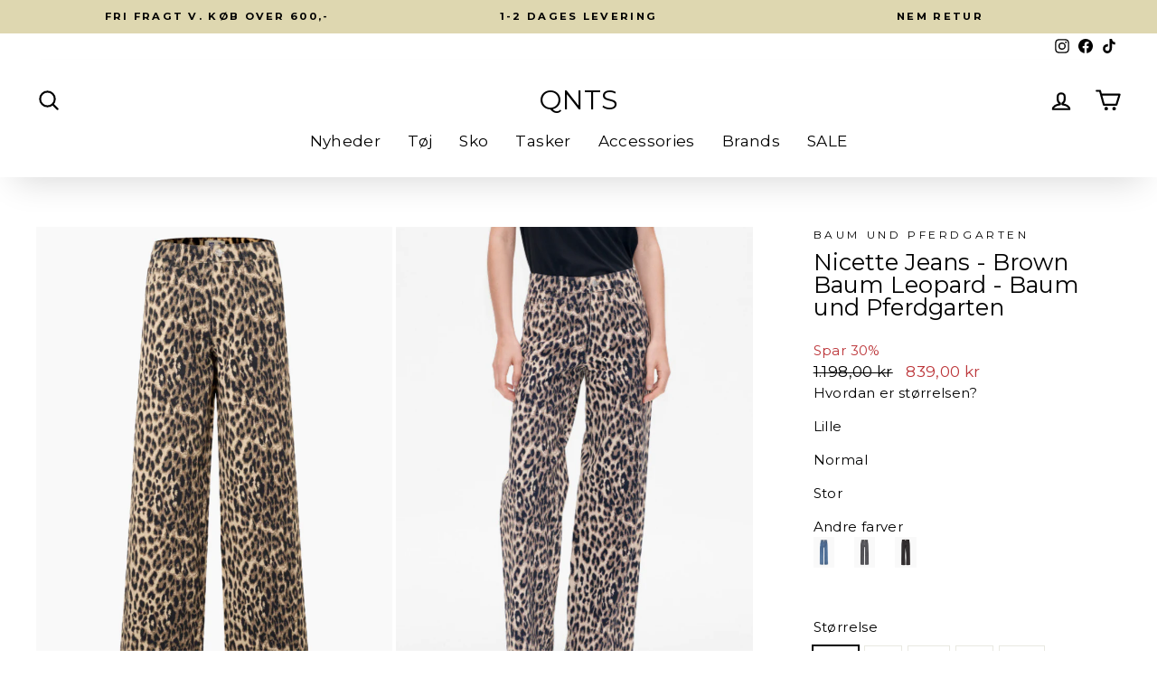

--- FILE ---
content_type: text/html; charset=utf-8
request_url: https://www.qnts.se/products/nicette-jeans-brown-baum-leopard-baum-und-pferdgarten
body_size: 39574
content:
<!doctype html>
<html class="no-js" lang="sv" dir="ltr">
  <head>
    <!-- Google Tag Manager -->
    <script>
      (function (w, d, s, l, i) {
        w[l] = w[l] || [];
        w[l].push({ 'gtm.start': new Date().getTime(), event: 'gtm.js' });
        var f = d.getElementsByTagName(s)[0],
          j = d.createElement(s),
          dl = l != 'dataLayer' ? '&l=' + l : '';
        j.async = true;
        j.src = 'https://www.googletagmanager.com/gtm.js?id=' + i + dl;
        f.parentNode.insertBefore(j, f);
      })(window, document, 'script', 'dataLayer', 'GTM-WXRCNQS');
    </script>
    <!-- End Google Tag Manager -->

    <!-- Stock Alerts is generated by Ordersify -->
    <style type="text/css"></style><script type="text/javascript">
  window.ORDERSIFY_BIS = window.ORDERSIFY_BIS || {};
  window.ORDERSIFY_BIS.template = "product";
  window.ORDERSIFY_BIS.language = "sv";
  window.ORDERSIFY_BIS.primary_language = "en";
  
  
  window.ORDERSIFY_BIS.product_collections = [];
  window.ORDERSIFY_BIS.variant_inventory = [];
  window.ORDERSIFY_BIS.collection_product_inventories = [];
  window.ORDERSIFY_BIS.collection_product_collections = [];
  
    window.ORDERSIFY_BIS.variant_inventory[49242298024277] = { inventory_management: "shopify", inventory_policy: "deny", inventory_quantity: 2};
  
    window.ORDERSIFY_BIS.variant_inventory[49242298057045] = { inventory_management: "shopify", inventory_policy: "deny", inventory_quantity: 1};
  
    window.ORDERSIFY_BIS.variant_inventory[49242298089813] = { inventory_management: "shopify", inventory_policy: "deny", inventory_quantity: 1};
  
    window.ORDERSIFY_BIS.variant_inventory[49242298122581] = { inventory_management: "shopify", inventory_policy: "deny", inventory_quantity: 0};
  
    window.ORDERSIFY_BIS.variant_inventory[49242298155349] = { inventory_management: "shopify", inventory_policy: "deny", inventory_quantity: 1};
  
  window.ORDERSIFY_BIS.collection_products = null;
  
  
    window.ORDERSIFY_BIS.product_collections.push({id: "132854120508"});
  
    window.ORDERSIFY_BIS.product_collections.push({id: "82204754038"});
  
    window.ORDERSIFY_BIS.product_collections.push({id: "265835839548"});
  
    window.ORDERSIFY_BIS.product_collections.push({id: "616878113109"});
  
    window.ORDERSIFY_BIS.product_collections.push({id: "643176268117"});
  
    window.ORDERSIFY_BIS.product_collections.push({id: "137234546748"});
  
    window.ORDERSIFY_BIS.product_collections.push({id: "140508168252"});
  
    window.ORDERSIFY_BIS.product_collections.push({id: "74547888246"});
  
    window.ORDERSIFY_BIS.product_collections.push({id: "439645864218"});
  
    window.ORDERSIFY_BIS.product_collections.push({id: "77102907510"});
  
    window.ORDERSIFY_BIS.product_collections.push({id: "656190439765"});
  
    window.ORDERSIFY_BIS.product_collections.push({id: "637479846229"});
  
  window.ORDERSIFY_BIS.shop = "qnts-dk.myshopify.com";
  window.ORDERSIFY_BIS.variant_inventory = [];
  
    window.ORDERSIFY_BIS.variant_inventory[49242298024277] = {inventory_management: "shopify",inventory_policy: "deny",inventory_quantity: 2};
  
    window.ORDERSIFY_BIS.variant_inventory[49242298057045] = {inventory_management: "shopify",inventory_policy: "deny",inventory_quantity: 1};
  
    window.ORDERSIFY_BIS.variant_inventory[49242298089813] = {inventory_management: "shopify",inventory_policy: "deny",inventory_quantity: 1};
  
    window.ORDERSIFY_BIS.variant_inventory[49242298122581] = {inventory_management: "shopify",inventory_policy: "deny",inventory_quantity: 0};
  
    window.ORDERSIFY_BIS.variant_inventory[49242298155349] = {inventory_management: "shopify",inventory_policy: "deny",inventory_quantity: 1};
  
  
  window.ORDERSIFY_BIS.popupSetting = {"is_optin_enable":false,"is_preorder":false,"is_brand_mark":false,"font_family":"Poppins","is_multiple_language":false,"font_size":14,"popup_border_radius":4,"popup_heading_color":"#212b36","popup_text_color":"#212b36","is_message_enable":false,"is_sms_enable":false,"is_accepts_marketing_enable":false,"field_border_radius":4,"popup_button_color":"#ffffff","popup_button_bg_color":"#333333","is_float_button":true,"is_inline_form":false,"inline_form_selector":null,"inline_form_position":null,"float_button_position":"right","float_button_top":15,"float_button_color":"#ffffff","float_button_bg_color":"#333333","is_inline_button":true,"inline_button_color":"#ffffff","inline_button_bg_color":"#212b36","is_push_notification_enable":false,"is_overlay_close":true,"ignore_collection_ids":"","ignore_product_tags":"","ignore_product_ids":"","is_auto_translation":false,"selector":".out_of_stock","selector_position":"right","is_ga":false,"is_fp":false,"is_fb_checkbox":false,"fb_page_id":null,"is_pushowl":false};
  window.ORDERSIFY_BIS.product = {"id":9485383237973,"title":"Nicette Jeans - Brown Baum Leopard - Baum und Pferdgarten","handle":"nicette-jeans-brown-baum-leopard-baum-und-pferdgarten","description":"\u003cp\u003eNicette Jeans i farven Brown Baum Leopard fra Baum und Pferdgarten er et par mega cool højtaljede jeans i leopard. De er\u003cspan data-mce-fragment=\"1\"\u003e vidde i benene. De er lavet i strækbart denim og har både for- og baglommer samt lynlås, og knaplukning foran. De perfekte jeans til alle anledninger!\u003c\/span\u003e\u003c\/p\u003e\n\u003cul\u003e\n\u003cli\u003eFor- og baglommer\u003cbr\u003e\n\u003c\/li\u003e\n\u003cli\u003eHøjtaljede bukser\u003cbr\u003e\n\u003c\/li\u003e\n\u003cli\u003eBredde ben\u003cbr\u003e\n\u003c\/li\u003e\n\u003c\/ul\u003e\n\u003cp\u003e\u003cmeta charset=\"utf-8\"\u003e\u003cspan style=\"text-decoration: underline;\"\u003eMateriale:\u003c\/span\u003e\u003cbr\u003e97% Økologisk Bomuld\u003cbr\u003e3% Elasthan\u003c\/p\u003e\n\u003cp\u003e\u003cspan style=\"text-decoration: underline;\"\u003eMål:\u003c\/span\u003e\u003c\/p\u003e\n\u003cp\u003e\u003cspan\u003eStr. XS\/34\u003cbr\u003eTalje: Ca. 34 cm\u003cbr\u003eLængde: Ca. 109 cm\u003cbr\u003eIndvendig benlængde: Ca. 83 cm\u003c\/span\u003e\u003c\/p\u003e\n\u003cp\u003e\u003cspan\u003eStr. S\/36\u003cbr\u003e\u003c\/span\u003eTalje: Ca. 36 cm\u003cbr\u003eLængde: Ca. 110 cm\u003cbr\u003eIndvendig benlængde: Ca. 83,5 cm\u003c\/p\u003e\n\u003cp\u003eStr. M\/38\u003cbr\u003eTalje: Ca. 38 cm\u003cbr\u003eLængde: Ca. 111 cm\u003cbr\u003eIndvendig benlængde: Ca. 84 cm\u003c\/p\u003e\n\u003cp\u003eStr. L\/40\u003cbr\u003eTalje: Ca. 40 cm\u003cbr\u003eLængde: Ca. 112 cm\u003cbr\u003eIndvendig benlængde: Ca. 84,5 cm\u003c\/p\u003e\n\u003cp\u003eStr. XL\/42\u003cbr\u003eTalje: Ca. 42 cm\u003cbr\u003eLængde: Ca. 113 cm\u003cbr\u003eIndvendig benlængde: Ca. 85 cm\u003c\/p\u003e\n\u003cp style=\"text-align: center;\"\u003e\u003cmeta charset=\"UTF-8\"\u003e\u003cspan\u003eBrand: \u003c\/span\u003e\u003cspan\u003e\u003c\/span\u003e\u003ca href=\"https:\/\/www.qnts.dk\/collections\/baum-und-pferdgarten\"\u003eBAUM UND PFERDGARTEN \u003c\/a\u003e\u003c\/p\u003e","published_at":"2024-07-26T14:23:28+02:00","created_at":"2024-07-26T14:14:55+02:00","vendor":"Baum und Pferdgarten","type":"Jeans","tags":["bukser","bukser-jeans","BW2025_20","Denim","FESTUGE2025_20","jeans","juli24","Leopard","nedsat","TØJ","vendor_Baum-und-Pferdgarten","WS2025_30"],"price":83900,"price_min":83900,"price_max":83900,"available":true,"price_varies":false,"compare_at_price":119800,"compare_at_price_min":119800,"compare_at_price_max":119800,"compare_at_price_varies":false,"variants":[{"id":49242298024277,"title":"Leopard \/ XS","option1":"Leopard","option2":"XS","option3":null,"sku":"5715184263527","requires_shipping":true,"taxable":true,"featured_image":null,"available":true,"name":"Nicette Jeans - Brown Baum Leopard - Baum und Pferdgarten - Leopard \/ XS","public_title":"Leopard \/ XS","options":["Leopard","XS"],"price":83900,"weight":0,"compare_at_price":119800,"inventory_management":"shopify","barcode":"5715184263527","requires_selling_plan":false,"selling_plan_allocations":[]},{"id":49242298057045,"title":"Leopard \/ S","option1":"Leopard","option2":"S","option3":null,"sku":"5715184263534","requires_shipping":true,"taxable":true,"featured_image":null,"available":true,"name":"Nicette Jeans - Brown Baum Leopard - Baum und Pferdgarten - Leopard \/ S","public_title":"Leopard \/ S","options":["Leopard","S"],"price":83900,"weight":0,"compare_at_price":119800,"inventory_management":"shopify","barcode":"5715184263534","requires_selling_plan":false,"selling_plan_allocations":[]},{"id":49242298089813,"title":"Leopard \/ M","option1":"Leopard","option2":"M","option3":null,"sku":"5715184263541","requires_shipping":true,"taxable":true,"featured_image":null,"available":true,"name":"Nicette Jeans - Brown Baum Leopard - Baum und Pferdgarten - Leopard \/ M","public_title":"Leopard \/ M","options":["Leopard","M"],"price":83900,"weight":0,"compare_at_price":119800,"inventory_management":"shopify","barcode":"5715184263541","requires_selling_plan":false,"selling_plan_allocations":[]},{"id":49242298122581,"title":"Leopard \/ L","option1":"Leopard","option2":"L","option3":null,"sku":"5715184263558","requires_shipping":true,"taxable":true,"featured_image":null,"available":false,"name":"Nicette Jeans - Brown Baum Leopard - Baum und Pferdgarten - Leopard \/ L","public_title":"Leopard \/ L","options":["Leopard","L"],"price":83900,"weight":0,"compare_at_price":119800,"inventory_management":"shopify","barcode":"5715184263558","requires_selling_plan":false,"selling_plan_allocations":[]},{"id":49242298155349,"title":"Leopard \/ XL","option1":"Leopard","option2":"XL","option3":null,"sku":"5715184263565","requires_shipping":true,"taxable":true,"featured_image":null,"available":true,"name":"Nicette Jeans - Brown Baum Leopard - Baum und Pferdgarten - Leopard \/ XL","public_title":"Leopard \/ XL","options":["Leopard","XL"],"price":83900,"weight":0,"compare_at_price":119800,"inventory_management":"shopify","barcode":"5715184263565","requires_selling_plan":false,"selling_plan_allocations":[]}],"images":["\/\/www.qnts.se\/cdn\/shop\/files\/NicetteJeans-BrownBaumLeopard-BaumundPferdgarten.png?v=1721996549","\/\/www.qnts.se\/cdn\/shop\/files\/NicetteJeans-BrownBaumLeopard-BaumundPferdgarten2.png?v=1721996552","\/\/www.qnts.se\/cdn\/shop\/files\/NicetteJeans-BrownBaumLeopard-BaumundPferdgarten1.png?v=1721996549"],"featured_image":"\/\/www.qnts.se\/cdn\/shop\/files\/NicetteJeans-BrownBaumLeopard-BaumundPferdgarten.png?v=1721996549","options":["Farve","Størrelse"],"media":[{"alt":null,"id":47669599600981,"position":1,"preview_image":{"aspect_ratio":0.667,"height":1500,"width":1000,"src":"\/\/www.qnts.se\/cdn\/shop\/files\/NicetteJeans-BrownBaumLeopard-BaumundPferdgarten.png?v=1721996549"},"aspect_ratio":0.667,"height":1500,"media_type":"image","src":"\/\/www.qnts.se\/cdn\/shop\/files\/NicetteJeans-BrownBaumLeopard-BaumundPferdgarten.png?v=1721996549","width":1000},{"alt":"NicetteJeans-BrownBaumLeopard-BaumundPferdgarten2","id":47669599764821,"position":2,"preview_image":{"aspect_ratio":0.667,"height":1500,"width":1000,"src":"\/\/www.qnts.se\/cdn\/shop\/files\/NicetteJeans-BrownBaumLeopard-BaumundPferdgarten2.png?v=1721996552"},"aspect_ratio":0.667,"height":1500,"media_type":"image","src":"\/\/www.qnts.se\/cdn\/shop\/files\/NicetteJeans-BrownBaumLeopard-BaumundPferdgarten2.png?v=1721996552","width":1000},{"alt":null,"id":47669599666517,"position":3,"preview_image":{"aspect_ratio":0.667,"height":1500,"width":1000,"src":"\/\/www.qnts.se\/cdn\/shop\/files\/NicetteJeans-BrownBaumLeopard-BaumundPferdgarten1.png?v=1721996549"},"aspect_ratio":0.667,"height":1500,"media_type":"image","src":"\/\/www.qnts.se\/cdn\/shop\/files\/NicetteJeans-BrownBaumLeopard-BaumundPferdgarten1.png?v=1721996549","width":1000}],"requires_selling_plan":false,"selling_plan_groups":[],"content":"\u003cp\u003eNicette Jeans i farven Brown Baum Leopard fra Baum und Pferdgarten er et par mega cool højtaljede jeans i leopard. De er\u003cspan data-mce-fragment=\"1\"\u003e vidde i benene. De er lavet i strækbart denim og har både for- og baglommer samt lynlås, og knaplukning foran. De perfekte jeans til alle anledninger!\u003c\/span\u003e\u003c\/p\u003e\n\u003cul\u003e\n\u003cli\u003eFor- og baglommer\u003cbr\u003e\n\u003c\/li\u003e\n\u003cli\u003eHøjtaljede bukser\u003cbr\u003e\n\u003c\/li\u003e\n\u003cli\u003eBredde ben\u003cbr\u003e\n\u003c\/li\u003e\n\u003c\/ul\u003e\n\u003cp\u003e\u003cmeta charset=\"utf-8\"\u003e\u003cspan style=\"text-decoration: underline;\"\u003eMateriale:\u003c\/span\u003e\u003cbr\u003e97% Økologisk Bomuld\u003cbr\u003e3% Elasthan\u003c\/p\u003e\n\u003cp\u003e\u003cspan style=\"text-decoration: underline;\"\u003eMål:\u003c\/span\u003e\u003c\/p\u003e\n\u003cp\u003e\u003cspan\u003eStr. XS\/34\u003cbr\u003eTalje: Ca. 34 cm\u003cbr\u003eLængde: Ca. 109 cm\u003cbr\u003eIndvendig benlængde: Ca. 83 cm\u003c\/span\u003e\u003c\/p\u003e\n\u003cp\u003e\u003cspan\u003eStr. S\/36\u003cbr\u003e\u003c\/span\u003eTalje: Ca. 36 cm\u003cbr\u003eLængde: Ca. 110 cm\u003cbr\u003eIndvendig benlængde: Ca. 83,5 cm\u003c\/p\u003e\n\u003cp\u003eStr. M\/38\u003cbr\u003eTalje: Ca. 38 cm\u003cbr\u003eLængde: Ca. 111 cm\u003cbr\u003eIndvendig benlængde: Ca. 84 cm\u003c\/p\u003e\n\u003cp\u003eStr. L\/40\u003cbr\u003eTalje: Ca. 40 cm\u003cbr\u003eLængde: Ca. 112 cm\u003cbr\u003eIndvendig benlængde: Ca. 84,5 cm\u003c\/p\u003e\n\u003cp\u003eStr. XL\/42\u003cbr\u003eTalje: Ca. 42 cm\u003cbr\u003eLængde: Ca. 113 cm\u003cbr\u003eIndvendig benlængde: Ca. 85 cm\u003c\/p\u003e\n\u003cp style=\"text-align: center;\"\u003e\u003cmeta charset=\"UTF-8\"\u003e\u003cspan\u003eBrand: \u003c\/span\u003e\u003cspan\u003e\u003c\/span\u003e\u003ca href=\"https:\/\/www.qnts.dk\/collections\/baum-und-pferdgarten\"\u003eBAUM UND PFERDGARTEN \u003c\/a\u003e\u003c\/p\u003e"};
  window.ORDERSIFY_BIS.currentVariant = {"id":49242298024277,"title":"Leopard \/ XS","option1":"Leopard","option2":"XS","option3":null,"sku":"5715184263527","requires_shipping":true,"taxable":true,"featured_image":null,"available":true,"name":"Nicette Jeans - Brown Baum Leopard - Baum und Pferdgarten - Leopard \/ XS","public_title":"Leopard \/ XS","options":["Leopard","XS"],"price":83900,"weight":0,"compare_at_price":119800,"inventory_management":"shopify","barcode":"5715184263527","requires_selling_plan":false,"selling_plan_allocations":[]};
  window.ORDERSIFY_BIS.stockRemainingSetting = {"status":false,"selector":"#osf_stock_remaining","selector_position":"inside","font_family":"Lato","font_size":13,"content":"Low stock! Only {{ quantity }} {{ plural: item | items }} left!","display_quantity":100};
  
    window.ORDERSIFY_BIS.translations = {"en":{"inline_button_text":"F\u00e5 besked n\u00e5r produkter er p\u00e5 lager igen","float_button_text":"F\u00e5 besked n\u00e5r produkter er p\u00e5 lager igen","popup_heading":"Giv mig besked, n\u00e5r produktet er p\u00e5 lager igen","popup_description":"Vi sender dig en besked, s\u00e5 snart vi har produktet p\u00e5 lager igen","popup_button_text":"Giv mig besked","popup_note":"Vi sender din notifikation via email.","field_email_placeholder":"email@eksempel.com","field_phone_placeholder":"eg. (201) 555-5555","field_message_placeholder":"Tell something about your requirements to shop","success_text":"Tak, vi giver dig besked, s\u00e5 snart vi har produktet p\u00e5 lager igen","required_email":"Indtast venligst din email","invalid_email":"Din email er ikke en gyldig email","invalid_message":"Din besked skal v\u00e6re f\u00e6rre end 255 tegn","push_notification_message":"Receive via web notification","low_stock_content":"Low stock! Only {{ quantity }} {{ plural: item | items }} left!","optin_message":null,"please_agree":null,"pre_order_button_content":"","pre_order_preparation_banner":"","coming_soon_button_content":"","pre_order_delivery_banner":"","coming_soon_message":"","pre_order_limit_purchases":"","mixed_cart_content":"","badge_low_stock_content":"","badge_out_of_stock_content":"","badge_pre_order_content":"","badge_coming_soon_content":""}};
  
  window.ORDERSIFY_BIS.poSettings = null;
  window.ORDERSIFY_BIS.badgeSettings = null;
  window.ORDERSIFY_BIS.poCampaigns = [];
</script>

    <!-- End of Stock Alerts is generated by Ordersify -->
    <meta charset="utf-8">
    <meta http-equiv="X-UA-Compatible" content="IE=edge,chrome=1">
    <meta name="viewport" content="width=device-width,initial-scale=1">
    <meta name="theme-color" content="#ded7b0">
    <link rel="canonical" href="https://www.qnts.se/products/nicette-jeans-brown-baum-leopard-baum-und-pferdgarten">
    <link rel="preconnect" href="https://cdn.shopify.com">
    <link rel="preconnect" href="https://fonts.shopifycdn.com">
    <link rel="dns-prefetch" href="https://productreviews.shopifycdn.com">
    <link rel="dns-prefetch" href="https://ajax.googleapis.com">
    <link rel="dns-prefetch" href="https://maps.googleapis.com">
    <link rel="dns-prefetch" href="https://maps.gstatic.com"><link rel="shortcut icon" href="//www.qnts.se/cdn/shop/files/QNTS_23357111-b0ee-4b66-9eb5-edd8f767e67f_32x32.png?v=1718028009" type="image/png"><title>Nicette Jeans - Leopard - Baum und Pferdgarten - QNTS
</title>
<meta name="description" content="Nicette Jeans i farven Brown Baum Leopard fra Baum und Pferdgarten er et par mega cool højtaljede jeans i leopard. Altid lynhurtig levering og nem retur hos QNTS.dk!"><meta property="og:site_name" content="QNTS">
  <meta property="og:url" content="https://www.qnts.se/products/nicette-jeans-brown-baum-leopard-baum-und-pferdgarten">
  <meta property="og:title" content="Nicette Jeans - Brown Baum Leopard - Baum und Pferdgarten">
  <meta property="og:type" content="product">
  <meta property="og:description" content="Nicette Jeans i farven Brown Baum Leopard fra Baum und Pferdgarten er et par mega cool højtaljede jeans i leopard. Altid lynhurtig levering og nem retur hos QNTS.dk!"><meta property="og:image" content="http://www.qnts.se/cdn/shop/files/NicetteJeans-BrownBaumLeopard-BaumundPferdgarten.png?v=1721996549">
    <meta property="og:image:secure_url" content="https://www.qnts.se/cdn/shop/files/NicetteJeans-BrownBaumLeopard-BaumundPferdgarten.png?v=1721996549">
    <meta property="og:image:width" content="1000">
    <meta property="og:image:height" content="1500"><meta name="twitter:site" content="@">
  <meta name="twitter:card" content="summary_large_image">
  <meta name="twitter:title" content="Nicette Jeans - Brown Baum Leopard - Baum und Pferdgarten">
  <meta name="twitter:description" content="Nicette Jeans i farven Brown Baum Leopard fra Baum und Pferdgarten er et par mega cool højtaljede jeans i leopard. Altid lynhurtig levering og nem retur hos QNTS.dk!">
<style data-shopify>@font-face {
  font-family: Montserrat;
  font-weight: 400;
  font-style: normal;
  font-display: swap;
  src: url("//www.qnts.se/cdn/fonts/montserrat/montserrat_n4.81949fa0ac9fd2021e16436151e8eaa539321637.woff2") format("woff2"),
       url("//www.qnts.se/cdn/fonts/montserrat/montserrat_n4.a6c632ca7b62da89c3594789ba828388aac693fe.woff") format("woff");
}

  @font-face {
  font-family: Montserrat;
  font-weight: 400;
  font-style: normal;
  font-display: swap;
  src: url("//www.qnts.se/cdn/fonts/montserrat/montserrat_n4.81949fa0ac9fd2021e16436151e8eaa539321637.woff2") format("woff2"),
       url("//www.qnts.se/cdn/fonts/montserrat/montserrat_n4.a6c632ca7b62da89c3594789ba828388aac693fe.woff") format("woff");
}


  @font-face {
  font-family: Montserrat;
  font-weight: 600;
  font-style: normal;
  font-display: swap;
  src: url("//www.qnts.se/cdn/fonts/montserrat/montserrat_n6.1326b3e84230700ef15b3a29fb520639977513e0.woff2") format("woff2"),
       url("//www.qnts.se/cdn/fonts/montserrat/montserrat_n6.652f051080eb14192330daceed8cd53dfdc5ead9.woff") format("woff");
}

  @font-face {
  font-family: Montserrat;
  font-weight: 400;
  font-style: italic;
  font-display: swap;
  src: url("//www.qnts.se/cdn/fonts/montserrat/montserrat_i4.5a4ea298b4789e064f62a29aafc18d41f09ae59b.woff2") format("woff2"),
       url("//www.qnts.se/cdn/fonts/montserrat/montserrat_i4.072b5869c5e0ed5b9d2021e4c2af132e16681ad2.woff") format("woff");
}

  @font-face {
  font-family: Montserrat;
  font-weight: 600;
  font-style: italic;
  font-display: swap;
  src: url("//www.qnts.se/cdn/fonts/montserrat/montserrat_i6.e90155dd2f004112a61c0322d66d1f59dadfa84b.woff2") format("woff2"),
       url("//www.qnts.se/cdn/fonts/montserrat/montserrat_i6.41470518d8e9d7f1bcdd29a447c2397e5393943f.woff") format("woff");
}

</style><link href="//www.qnts.se/cdn/shop/t/249/assets/theme.css?v=165554092893577967571766151699" rel="stylesheet" type="text/css" media="all" />
    <link href="//www.qnts.se/cdn/shop/t/249/assets/app.css?v=140606933393696603671766048658" rel="stylesheet" type="text/css" media="all" />
    <link href="//www.qnts.se/cdn/shop/t/249/assets/custom.css?v=85782515926876758401766048658" rel="stylesheet" type="text/css" media="all" />
<style data-shopify>:root {
    --typeHeaderPrimary: Montserrat;
    --typeHeaderFallback: sans-serif;
    --typeHeaderSize: 30px;
    --typeHeaderWeight: 400;
    --typeHeaderLineHeight: 1;
    --typeHeaderSpacing: 0.0em;

    --typeBasePrimary:Montserrat;
    --typeBaseFallback:sans-serif;
    --typeBaseSize: 15px;
    --typeBaseWeight: 400;
    --typeBaseSpacing: 0.025em;
    --typeBaseLineHeight: 1.5;

    --typeCollectionTitle: 20px;

    --iconWeight: 5px;
    --iconLinecaps: round;

    
      --buttonRadius: 0px;
    

    --colorGridOverlayOpacity: 0.1;
  }

  .placeholder-content {
    background-image: linear-gradient(100deg, #ffffff 40%, #f7f7f7 63%, #ffffff 79%);
  }</style><script>
      document.documentElement.className = document.documentElement.className.replace('no-js', 'js');

      window.theme = window.theme || {};
      theme.routes = {
        home: "/",
        cart: "/cart.js",
        cartPage: "/cart",
        cartAdd: "/cart/add.js",
        cartChange: "/cart/change.js"
      };
      theme.strings = {
        soldOut: "Udsolgt",
        unavailable: "Utilgængelig",
        inStockLabel: "På lager",
        stockLabel: "Få på lager - [count] stk. tilbage",
        willNotShipUntil: "",
        willBeInStockAfter: "",
        waitingForStock: "",
        savePrice: "-[saved_amount]",
        cartEmpty: "Din kurv er tom.",
        cartTermsConfirmation: "Du skal acceptere handelsbetingelserne for at fortsætte.",
        searchCollections: "",
        searchPages: "",
        searchArticles: ""
      };
      theme.settings = {
        dynamicVariantsEnable: true,
        cartType: "drawer",
        isCustomerTemplate: false,
        moneyFormat: "{{amount_with_comma_separator}} kr",
        saveType: "percent",
        productImageSize: "portrait",
        productImageCover: false,
        predictiveSearch: false,
        predictiveSearchType: "product,article,page,collection",
        quickView: false,
        themeName: 'Impulse',
        themeVersion: "5.2.1"
      };
    </script>

    <script>window.performance && window.performance.mark && window.performance.mark('shopify.content_for_header.start');</script><meta id="shopify-digital-wallet" name="shopify-digital-wallet" content="/1560903798/digital_wallets/dialog">
<link rel="alternate" hreflang="x-default" href="https://www.qnts.dk/products/nicette-jeans-brown-baum-leopard-baum-und-pferdgarten">
<link rel="alternate" hreflang="da" href="https://www.qnts.dk/products/nicette-jeans-brown-baum-leopard-baum-und-pferdgarten">
<link rel="alternate" hreflang="sv-SE" href="https://www.qnts.se/products/nicette-jeans-brown-baum-leopard-baum-und-pferdgarten">
<link rel="alternate" type="application/json+oembed" href="https://www.qnts.se/products/nicette-jeans-brown-baum-leopard-baum-und-pferdgarten.oembed">
<script async="async" src="/checkouts/internal/preloads.js?locale=sv-SE"></script>
<script id="shopify-features" type="application/json">{"accessToken":"c0bf8e5a6db933400426bac73acda3ff","betas":["rich-media-storefront-analytics"],"domain":"www.qnts.se","predictiveSearch":true,"shopId":1560903798,"locale":"sv"}</script>
<script>var Shopify = Shopify || {};
Shopify.shop = "qnts-dk.myshopify.com";
Shopify.locale = "sv";
Shopify.currency = {"active":"DKK","rate":"1.0"};
Shopify.country = "SE";
Shopify.theme = {"name":"Copy of Edition-dev-67","id":190633771349,"schema_name":"Impulse","schema_version":"5.2.1","theme_store_id":null,"role":"main"};
Shopify.theme.handle = "null";
Shopify.theme.style = {"id":null,"handle":null};
Shopify.cdnHost = "www.qnts.se/cdn";
Shopify.routes = Shopify.routes || {};
Shopify.routes.root = "/";</script>
<script type="module">!function(o){(o.Shopify=o.Shopify||{}).modules=!0}(window);</script>
<script>!function(o){function n(){var o=[];function n(){o.push(Array.prototype.slice.apply(arguments))}return n.q=o,n}var t=o.Shopify=o.Shopify||{};t.loadFeatures=n(),t.autoloadFeatures=n()}(window);</script>
<script id="shop-js-analytics" type="application/json">{"pageType":"product"}</script>
<script defer="defer" async type="module" src="//www.qnts.se/cdn/shopifycloud/shop-js/modules/v2/client.init-shop-cart-sync_BQ29hUGy.sv.esm.js"></script>
<script defer="defer" async type="module" src="//www.qnts.se/cdn/shopifycloud/shop-js/modules/v2/chunk.common_DVZgvets.esm.js"></script>
<script defer="defer" async type="module" src="//www.qnts.se/cdn/shopifycloud/shop-js/modules/v2/chunk.modal_Dp9EJq-l.esm.js"></script>
<script type="module">
  await import("//www.qnts.se/cdn/shopifycloud/shop-js/modules/v2/client.init-shop-cart-sync_BQ29hUGy.sv.esm.js");
await import("//www.qnts.se/cdn/shopifycloud/shop-js/modules/v2/chunk.common_DVZgvets.esm.js");
await import("//www.qnts.se/cdn/shopifycloud/shop-js/modules/v2/chunk.modal_Dp9EJq-l.esm.js");

  window.Shopify.SignInWithShop?.initShopCartSync?.({"fedCMEnabled":true,"windoidEnabled":true});

</script>
<script>(function() {
  var isLoaded = false;
  function asyncLoad() {
    if (isLoaded) return;
    isLoaded = true;
    var urls = ["https:\/\/tag.getdrip.com\/9849543.js?shop=qnts-dk.myshopify.com","https:\/\/tag.getdrip.com\/9849543.js?shop=qnts-dk.myshopify.com","https:\/\/instafeed.nfcube.com\/cdn\/3e8e6b56465ea036f525c7ecaa749fe1.js?shop=qnts-dk.myshopify.com","https:\/\/static.klaviyo.com\/onsite\/js\/klaviyo.js?company_id=TnKEyx\u0026shop=qnts-dk.myshopify.com","https:\/\/static.klaviyo.com\/onsite\/js\/klaviyo.js?company_id=TnKEyx\u0026shop=qnts-dk.myshopify.com","https:\/\/cdn.ordersify.com\/sdk\/v2\/ordersify-shopify.min.js?shop=qnts-dk.myshopify.com","https:\/\/ecommplugins-scripts.trustpilot.com\/v2.1\/js\/header.min.js?settings=eyJrZXkiOiJOSXQyM1ZzV0wyU1JiZngyIiwicyI6InNrdSJ9\u0026shop=qnts-dk.myshopify.com","https:\/\/ecommplugins-trustboxsettings.trustpilot.com\/qnts-dk.myshopify.com.js?settings=1762086546078\u0026shop=qnts-dk.myshopify.com","https:\/\/files.viaads.dk\/plugins\/min\/shopify.min.js?shop=qnts-dk.myshopify.com","https:\/\/cdn1.profitmetrics.io\/E2E5C6B98E142C11\/shopify-bundle.js?shop=qnts-dk.myshopify.com","https:\/\/widget.trustpilot.com\/bootstrap\/v5\/tp.widget.sync.bootstrap.min.js?shop=qnts-dk.myshopify.com","https:\/\/widget.trustpilot.com\/bootstrap\/v5\/tp.widget.sync.bootstrap.min.js?shop=qnts-dk.myshopify.com","https:\/\/ecommplugins-scripts.trustpilot.com\/v2.1\/js\/success.min.js?settings=eyJrZXkiOiJOSXQyM1ZzV0wyU1JiZngyIiwicyI6InNrdSIsInQiOlsib3JkZXJzL2Z1bGZpbGxlZCJdLCJ2IjoiIiwiYSI6IiJ9\u0026shop=qnts-dk.myshopify.com","https:\/\/ecommplugins-scripts.trustpilot.com\/v2.1\/js\/success.min.js?settings=eyJrZXkiOiJOSXQyM1ZzV0wyU1JiZngyIiwicyI6InNrdSIsInQiOlsib3JkZXJzL2Z1bGZpbGxlZCJdLCJ2IjoiIiwiYSI6IiJ9\u0026shop=qnts-dk.myshopify.com","https:\/\/ecommplugins-scripts.trustpilot.com\/v2.1\/js\/success.min.js?settings=eyJrZXkiOiJOSXQyM1ZzV0wyU1JiZngyIiwicyI6InNrdSIsInQiOlsib3JkZXJzL2Z1bGZpbGxlZCJdLCJ2IjoiIiwiYSI6IiJ9\u0026shop=qnts-dk.myshopify.com","https:\/\/ecommplugins-scripts.trustpilot.com\/v2.1\/js\/success.min.js?settings=eyJrZXkiOiJOSXQyM1ZzV0wyU1JiZngyIiwicyI6InNrdSIsInQiOlsib3JkZXJzL2Z1bGZpbGxlZCJdLCJ2IjoiIiwiYSI6IiJ9\u0026shop=qnts-dk.myshopify.com","https:\/\/ecommplugins-scripts.trustpilot.com\/v2.1\/js\/success.min.js?settings=eyJrZXkiOiJOSXQyM1ZzV0wyU1JiZngyIiwicyI6InNrdSIsInQiOlsib3JkZXJzL2Z1bGZpbGxlZCJdLCJ2IjoiIiwiYSI6IiJ9\u0026shop=qnts-dk.myshopify.com"];
    for (var i = 0; i < urls.length; i++) {
      var s = document.createElement('script');
      s.type = 'text/javascript';
      s.async = true;
      s.src = urls[i];
      var x = document.getElementsByTagName('script')[0];
      x.parentNode.insertBefore(s, x);
    }
  };
  if(window.attachEvent) {
    window.attachEvent('onload', asyncLoad);
  } else {
    window.addEventListener('load', asyncLoad, false);
  }
})();</script>
<script id="__st">var __st={"a":1560903798,"offset":3600,"reqid":"df0e5f7a-15b5-4986-8e8a-7102320a4f06-1769320819","pageurl":"www.qnts.se\/products\/nicette-jeans-brown-baum-leopard-baum-und-pferdgarten","u":"ca18f968f8da","p":"product","rtyp":"product","rid":9485383237973};</script>
<script>window.ShopifyPaypalV4VisibilityTracking = true;</script>
<script id="captcha-bootstrap">!function(){'use strict';const t='contact',e='account',n='new_comment',o=[[t,t],['blogs',n],['comments',n],[t,'customer']],c=[[e,'customer_login'],[e,'guest_login'],[e,'recover_customer_password'],[e,'create_customer']],r=t=>t.map((([t,e])=>`form[action*='/${t}']:not([data-nocaptcha='true']) input[name='form_type'][value='${e}']`)).join(','),a=t=>()=>t?[...document.querySelectorAll(t)].map((t=>t.form)):[];function s(){const t=[...o],e=r(t);return a(e)}const i='password',u='form_key',d=['recaptcha-v3-token','g-recaptcha-response','h-captcha-response',i],f=()=>{try{return window.sessionStorage}catch{return}},m='__shopify_v',_=t=>t.elements[u];function p(t,e,n=!1){try{const o=window.sessionStorage,c=JSON.parse(o.getItem(e)),{data:r}=function(t){const{data:e,action:n}=t;return t[m]||n?{data:e,action:n}:{data:t,action:n}}(c);for(const[e,n]of Object.entries(r))t.elements[e]&&(t.elements[e].value=n);n&&o.removeItem(e)}catch(o){console.error('form repopulation failed',{error:o})}}const l='form_type',E='cptcha';function T(t){t.dataset[E]=!0}const w=window,h=w.document,L='Shopify',v='ce_forms',y='captcha';let A=!1;((t,e)=>{const n=(g='f06e6c50-85a8-45c8-87d0-21a2b65856fe',I='https://cdn.shopify.com/shopifycloud/storefront-forms-hcaptcha/ce_storefront_forms_captcha_hcaptcha.v1.5.2.iife.js',D={infoText:'Skyddas av hCaptcha',privacyText:'Integritet',termsText:'Villkor'},(t,e,n)=>{const o=w[L][v],c=o.bindForm;if(c)return c(t,g,e,D).then(n);var r;o.q.push([[t,g,e,D],n]),r=I,A||(h.body.append(Object.assign(h.createElement('script'),{id:'captcha-provider',async:!0,src:r})),A=!0)});var g,I,D;w[L]=w[L]||{},w[L][v]=w[L][v]||{},w[L][v].q=[],w[L][y]=w[L][y]||{},w[L][y].protect=function(t,e){n(t,void 0,e),T(t)},Object.freeze(w[L][y]),function(t,e,n,w,h,L){const[v,y,A,g]=function(t,e,n){const i=e?o:[],u=t?c:[],d=[...i,...u],f=r(d),m=r(i),_=r(d.filter((([t,e])=>n.includes(e))));return[a(f),a(m),a(_),s()]}(w,h,L),I=t=>{const e=t.target;return e instanceof HTMLFormElement?e:e&&e.form},D=t=>v().includes(t);t.addEventListener('submit',(t=>{const e=I(t);if(!e)return;const n=D(e)&&!e.dataset.hcaptchaBound&&!e.dataset.recaptchaBound,o=_(e),c=g().includes(e)&&(!o||!o.value);(n||c)&&t.preventDefault(),c&&!n&&(function(t){try{if(!f())return;!function(t){const e=f();if(!e)return;const n=_(t);if(!n)return;const o=n.value;o&&e.removeItem(o)}(t);const e=Array.from(Array(32),(()=>Math.random().toString(36)[2])).join('');!function(t,e){_(t)||t.append(Object.assign(document.createElement('input'),{type:'hidden',name:u})),t.elements[u].value=e}(t,e),function(t,e){const n=f();if(!n)return;const o=[...t.querySelectorAll(`input[type='${i}']`)].map((({name:t})=>t)),c=[...d,...o],r={};for(const[a,s]of new FormData(t).entries())c.includes(a)||(r[a]=s);n.setItem(e,JSON.stringify({[m]:1,action:t.action,data:r}))}(t,e)}catch(e){console.error('failed to persist form',e)}}(e),e.submit())}));const S=(t,e)=>{t&&!t.dataset[E]&&(n(t,e.some((e=>e===t))),T(t))};for(const o of['focusin','change'])t.addEventListener(o,(t=>{const e=I(t);D(e)&&S(e,y())}));const B=e.get('form_key'),M=e.get(l),P=B&&M;t.addEventListener('DOMContentLoaded',(()=>{const t=y();if(P)for(const e of t)e.elements[l].value===M&&p(e,B);[...new Set([...A(),...v().filter((t=>'true'===t.dataset.shopifyCaptcha))])].forEach((e=>S(e,t)))}))}(h,new URLSearchParams(w.location.search),n,t,e,['guest_login'])})(!0,!0)}();</script>
<script integrity="sha256-4kQ18oKyAcykRKYeNunJcIwy7WH5gtpwJnB7kiuLZ1E=" data-source-attribution="shopify.loadfeatures" defer="defer" src="//www.qnts.se/cdn/shopifycloud/storefront/assets/storefront/load_feature-a0a9edcb.js" crossorigin="anonymous"></script>
<script data-source-attribution="shopify.dynamic_checkout.dynamic.init">var Shopify=Shopify||{};Shopify.PaymentButton=Shopify.PaymentButton||{isStorefrontPortableWallets:!0,init:function(){window.Shopify.PaymentButton.init=function(){};var t=document.createElement("script");t.src="https://www.qnts.se/cdn/shopifycloud/portable-wallets/latest/portable-wallets.sv.js",t.type="module",document.head.appendChild(t)}};
</script>
<script data-source-attribution="shopify.dynamic_checkout.buyer_consent">
  function portableWalletsHideBuyerConsent(e){var t=document.getElementById("shopify-buyer-consent"),n=document.getElementById("shopify-subscription-policy-button");t&&n&&(t.classList.add("hidden"),t.setAttribute("aria-hidden","true"),n.removeEventListener("click",e))}function portableWalletsShowBuyerConsent(e){var t=document.getElementById("shopify-buyer-consent"),n=document.getElementById("shopify-subscription-policy-button");t&&n&&(t.classList.remove("hidden"),t.removeAttribute("aria-hidden"),n.addEventListener("click",e))}window.Shopify?.PaymentButton&&(window.Shopify.PaymentButton.hideBuyerConsent=portableWalletsHideBuyerConsent,window.Shopify.PaymentButton.showBuyerConsent=portableWalletsShowBuyerConsent);
</script>
<script data-source-attribution="shopify.dynamic_checkout.cart.bootstrap">document.addEventListener("DOMContentLoaded",(function(){function t(){return document.querySelector("shopify-accelerated-checkout-cart, shopify-accelerated-checkout")}if(t())Shopify.PaymentButton.init();else{new MutationObserver((function(e,n){t()&&(Shopify.PaymentButton.init(),n.disconnect())})).observe(document.body,{childList:!0,subtree:!0})}}));
</script>
<script id='scb4127' type='text/javascript' async='' src='https://www.qnts.se/cdn/shopifycloud/privacy-banner/storefront-banner.js'></script><script id="sections-script" data-sections="product-recs" defer="defer" src="//www.qnts.se/cdn/shop/t/249/compiled_assets/scripts.js?v=46276"></script>
<script>window.performance && window.performance.mark && window.performance.mark('shopify.content_for_header.end');</script>
    <script src="//www.qnts.se/cdn/shop/t/249/assets/jQuery.js?v=115860211936397945481766048658"></script>
    <script src="//www.qnts.se/cdn/shop/t/249/assets/vendor-scripts-v10.js" defer="defer"></script><script src="//www.qnts.se/cdn/shop/t/249/assets/theme.js?v=154318041128881788491766048658" defer="defer"></script>
    <script src="//www.qnts.se/cdn/shop/t/249/assets/app.js?v=76205882691235422701766048658" defer="defer"></script><!-- TrustBox script -->
    <script type="text/javascript" src="//widget.trustpilot.com/bootstrap/v5/tp.widget.bootstrap.min.js" async></script>
    <!-- End TrustBox script --><link href="//www.qnts.se/cdn/shop/t/249/assets/edition.css?v=89766270957767782821766048658" rel="stylesheet" type="text/css" media="all" /><script src="//www.qnts.se/cdn/shop/t/249/assets/edition.js?v=36373398991561713901766048658" defer></script>
  <!-- BEGIN app block: shopify://apps/drip-email-marketing-popup/blocks/drip_shopify_snippet/0c4de56d-b2fa-4621-acea-6293bc16aba8 --><!-- Drip -->
<script type="text/javascript">
  var _dcq = _dcq || [];
  var _dcs = _dcs || {};

  (function() {
    var dc = document.createElement('script');

    dc.type = 'text/javascript'; dc.async = true;
    
      dc.src = 'https://tag.getdrip.com/9849543.js';
    
    var s = document.getElementsByTagName('script')[0];
    s.parentNode.insertBefore(dc, s);
  })();

  
    _dcq.push(['recordProductView', {"id":9485383237973,"title":"Nicette Jeans - Brown Baum Leopard - Baum und Pferdgarten","handle":"nicette-jeans-brown-baum-leopard-baum-und-pferdgarten","description":"\u003cp\u003eNicette Jeans i farven Brown Baum Leopard fra Baum und Pferdgarten er et par mega cool højtaljede jeans i leopard. De er\u003cspan data-mce-fragment=\"1\"\u003e vidde i benene. De er lavet i strækbart denim og har både for- og baglommer samt lynlås, og knaplukning foran. De perfekte jeans til alle anledninger!\u003c\/span\u003e\u003c\/p\u003e\n\u003cul\u003e\n\u003cli\u003eFor- og baglommer\u003cbr\u003e\n\u003c\/li\u003e\n\u003cli\u003eHøjtaljede bukser\u003cbr\u003e\n\u003c\/li\u003e\n\u003cli\u003eBredde ben\u003cbr\u003e\n\u003c\/li\u003e\n\u003c\/ul\u003e\n\u003cp\u003e\u003cmeta charset=\"utf-8\"\u003e\u003cspan style=\"text-decoration: underline;\"\u003eMateriale:\u003c\/span\u003e\u003cbr\u003e97% Økologisk Bomuld\u003cbr\u003e3% Elasthan\u003c\/p\u003e\n\u003cp\u003e\u003cspan style=\"text-decoration: underline;\"\u003eMål:\u003c\/span\u003e\u003c\/p\u003e\n\u003cp\u003e\u003cspan\u003eStr. XS\/34\u003cbr\u003eTalje: Ca. 34 cm\u003cbr\u003eLængde: Ca. 109 cm\u003cbr\u003eIndvendig benlængde: Ca. 83 cm\u003c\/span\u003e\u003c\/p\u003e\n\u003cp\u003e\u003cspan\u003eStr. S\/36\u003cbr\u003e\u003c\/span\u003eTalje: Ca. 36 cm\u003cbr\u003eLængde: Ca. 110 cm\u003cbr\u003eIndvendig benlængde: Ca. 83,5 cm\u003c\/p\u003e\n\u003cp\u003eStr. M\/38\u003cbr\u003eTalje: Ca. 38 cm\u003cbr\u003eLængde: Ca. 111 cm\u003cbr\u003eIndvendig benlængde: Ca. 84 cm\u003c\/p\u003e\n\u003cp\u003eStr. L\/40\u003cbr\u003eTalje: Ca. 40 cm\u003cbr\u003eLængde: Ca. 112 cm\u003cbr\u003eIndvendig benlængde: Ca. 84,5 cm\u003c\/p\u003e\n\u003cp\u003eStr. XL\/42\u003cbr\u003eTalje: Ca. 42 cm\u003cbr\u003eLængde: Ca. 113 cm\u003cbr\u003eIndvendig benlængde: Ca. 85 cm\u003c\/p\u003e\n\u003cp style=\"text-align: center;\"\u003e\u003cmeta charset=\"UTF-8\"\u003e\u003cspan\u003eBrand: \u003c\/span\u003e\u003cspan\u003e\u003c\/span\u003e\u003ca href=\"https:\/\/www.qnts.dk\/collections\/baum-und-pferdgarten\"\u003eBAUM UND PFERDGARTEN \u003c\/a\u003e\u003c\/p\u003e","published_at":"2024-07-26T14:23:28+02:00","created_at":"2024-07-26T14:14:55+02:00","vendor":"Baum und Pferdgarten","type":"Jeans","tags":["bukser","bukser-jeans","BW2025_20","Denim","FESTUGE2025_20","jeans","juli24","Leopard","nedsat","TØJ","vendor_Baum-und-Pferdgarten","WS2025_30"],"price":83900,"price_min":83900,"price_max":83900,"available":true,"price_varies":false,"compare_at_price":119800,"compare_at_price_min":119800,"compare_at_price_max":119800,"compare_at_price_varies":false,"variants":[{"id":49242298024277,"title":"Leopard \/ XS","option1":"Leopard","option2":"XS","option3":null,"sku":"5715184263527","requires_shipping":true,"taxable":true,"featured_image":null,"available":true,"name":"Nicette Jeans - Brown Baum Leopard - Baum und Pferdgarten - Leopard \/ XS","public_title":"Leopard \/ XS","options":["Leopard","XS"],"price":83900,"weight":0,"compare_at_price":119800,"inventory_management":"shopify","barcode":"5715184263527","requires_selling_plan":false,"selling_plan_allocations":[]},{"id":49242298057045,"title":"Leopard \/ S","option1":"Leopard","option2":"S","option3":null,"sku":"5715184263534","requires_shipping":true,"taxable":true,"featured_image":null,"available":true,"name":"Nicette Jeans - Brown Baum Leopard - Baum und Pferdgarten - Leopard \/ S","public_title":"Leopard \/ S","options":["Leopard","S"],"price":83900,"weight":0,"compare_at_price":119800,"inventory_management":"shopify","barcode":"5715184263534","requires_selling_plan":false,"selling_plan_allocations":[]},{"id":49242298089813,"title":"Leopard \/ M","option1":"Leopard","option2":"M","option3":null,"sku":"5715184263541","requires_shipping":true,"taxable":true,"featured_image":null,"available":true,"name":"Nicette Jeans - Brown Baum Leopard - Baum und Pferdgarten - Leopard \/ M","public_title":"Leopard \/ M","options":["Leopard","M"],"price":83900,"weight":0,"compare_at_price":119800,"inventory_management":"shopify","barcode":"5715184263541","requires_selling_plan":false,"selling_plan_allocations":[]},{"id":49242298122581,"title":"Leopard \/ L","option1":"Leopard","option2":"L","option3":null,"sku":"5715184263558","requires_shipping":true,"taxable":true,"featured_image":null,"available":false,"name":"Nicette Jeans - Brown Baum Leopard - Baum und Pferdgarten - Leopard \/ L","public_title":"Leopard \/ L","options":["Leopard","L"],"price":83900,"weight":0,"compare_at_price":119800,"inventory_management":"shopify","barcode":"5715184263558","requires_selling_plan":false,"selling_plan_allocations":[]},{"id":49242298155349,"title":"Leopard \/ XL","option1":"Leopard","option2":"XL","option3":null,"sku":"5715184263565","requires_shipping":true,"taxable":true,"featured_image":null,"available":true,"name":"Nicette Jeans - Brown Baum Leopard - Baum und Pferdgarten - Leopard \/ XL","public_title":"Leopard \/ XL","options":["Leopard","XL"],"price":83900,"weight":0,"compare_at_price":119800,"inventory_management":"shopify","barcode":"5715184263565","requires_selling_plan":false,"selling_plan_allocations":[]}],"images":["\/\/www.qnts.se\/cdn\/shop\/files\/NicetteJeans-BrownBaumLeopard-BaumundPferdgarten.png?v=1721996549","\/\/www.qnts.se\/cdn\/shop\/files\/NicetteJeans-BrownBaumLeopard-BaumundPferdgarten2.png?v=1721996552","\/\/www.qnts.se\/cdn\/shop\/files\/NicetteJeans-BrownBaumLeopard-BaumundPferdgarten1.png?v=1721996549"],"featured_image":"\/\/www.qnts.se\/cdn\/shop\/files\/NicetteJeans-BrownBaumLeopard-BaumundPferdgarten.png?v=1721996549","options":["Farve","Størrelse"],"media":[{"alt":null,"id":47669599600981,"position":1,"preview_image":{"aspect_ratio":0.667,"height":1500,"width":1000,"src":"\/\/www.qnts.se\/cdn\/shop\/files\/NicetteJeans-BrownBaumLeopard-BaumundPferdgarten.png?v=1721996549"},"aspect_ratio":0.667,"height":1500,"media_type":"image","src":"\/\/www.qnts.se\/cdn\/shop\/files\/NicetteJeans-BrownBaumLeopard-BaumundPferdgarten.png?v=1721996549","width":1000},{"alt":"NicetteJeans-BrownBaumLeopard-BaumundPferdgarten2","id":47669599764821,"position":2,"preview_image":{"aspect_ratio":0.667,"height":1500,"width":1000,"src":"\/\/www.qnts.se\/cdn\/shop\/files\/NicetteJeans-BrownBaumLeopard-BaumundPferdgarten2.png?v=1721996552"},"aspect_ratio":0.667,"height":1500,"media_type":"image","src":"\/\/www.qnts.se\/cdn\/shop\/files\/NicetteJeans-BrownBaumLeopard-BaumundPferdgarten2.png?v=1721996552","width":1000},{"alt":null,"id":47669599666517,"position":3,"preview_image":{"aspect_ratio":0.667,"height":1500,"width":1000,"src":"\/\/www.qnts.se\/cdn\/shop\/files\/NicetteJeans-BrownBaumLeopard-BaumundPferdgarten1.png?v=1721996549"},"aspect_ratio":0.667,"height":1500,"media_type":"image","src":"\/\/www.qnts.se\/cdn\/shop\/files\/NicetteJeans-BrownBaumLeopard-BaumundPferdgarten1.png?v=1721996549","width":1000}],"requires_selling_plan":false,"selling_plan_groups":[],"content":"\u003cp\u003eNicette Jeans i farven Brown Baum Leopard fra Baum und Pferdgarten er et par mega cool højtaljede jeans i leopard. De er\u003cspan data-mce-fragment=\"1\"\u003e vidde i benene. De er lavet i strækbart denim og har både for- og baglommer samt lynlås, og knaplukning foran. De perfekte jeans til alle anledninger!\u003c\/span\u003e\u003c\/p\u003e\n\u003cul\u003e\n\u003cli\u003eFor- og baglommer\u003cbr\u003e\n\u003c\/li\u003e\n\u003cli\u003eHøjtaljede bukser\u003cbr\u003e\n\u003c\/li\u003e\n\u003cli\u003eBredde ben\u003cbr\u003e\n\u003c\/li\u003e\n\u003c\/ul\u003e\n\u003cp\u003e\u003cmeta charset=\"utf-8\"\u003e\u003cspan style=\"text-decoration: underline;\"\u003eMateriale:\u003c\/span\u003e\u003cbr\u003e97% Økologisk Bomuld\u003cbr\u003e3% Elasthan\u003c\/p\u003e\n\u003cp\u003e\u003cspan style=\"text-decoration: underline;\"\u003eMål:\u003c\/span\u003e\u003c\/p\u003e\n\u003cp\u003e\u003cspan\u003eStr. XS\/34\u003cbr\u003eTalje: Ca. 34 cm\u003cbr\u003eLængde: Ca. 109 cm\u003cbr\u003eIndvendig benlængde: Ca. 83 cm\u003c\/span\u003e\u003c\/p\u003e\n\u003cp\u003e\u003cspan\u003eStr. S\/36\u003cbr\u003e\u003c\/span\u003eTalje: Ca. 36 cm\u003cbr\u003eLængde: Ca. 110 cm\u003cbr\u003eIndvendig benlængde: Ca. 83,5 cm\u003c\/p\u003e\n\u003cp\u003eStr. M\/38\u003cbr\u003eTalje: Ca. 38 cm\u003cbr\u003eLængde: Ca. 111 cm\u003cbr\u003eIndvendig benlængde: Ca. 84 cm\u003c\/p\u003e\n\u003cp\u003eStr. L\/40\u003cbr\u003eTalje: Ca. 40 cm\u003cbr\u003eLængde: Ca. 112 cm\u003cbr\u003eIndvendig benlængde: Ca. 84,5 cm\u003c\/p\u003e\n\u003cp\u003eStr. XL\/42\u003cbr\u003eTalje: Ca. 42 cm\u003cbr\u003eLængde: Ca. 113 cm\u003cbr\u003eIndvendig benlængde: Ca. 85 cm\u003c\/p\u003e\n\u003cp style=\"text-align: center;\"\u003e\u003cmeta charset=\"UTF-8\"\u003e\u003cspan\u003eBrand: \u003c\/span\u003e\u003cspan\u003e\u003c\/span\u003e\u003ca href=\"https:\/\/www.qnts.dk\/collections\/baum-und-pferdgarten\"\u003eBAUM UND PFERDGARTEN \u003c\/a\u003e\u003c\/p\u003e"}, [132854120508,82204754038,265835839548,616878113109,643176268117,137234546748,140508168252,74547888246,439645864218,77102907510,656190439765,637479846229], 'DKK', '/products/nicette-jeans-brown-baum-leopard-baum-und-pferdgarten']);
  

  

  // Fallback: Check for cart data from web pixel (page_viewed events)
  if (sessionStorage.getItem("dripCartData")) {
    _dcq.push(["track", "Updated a cart", JSON.parse(sessionStorage.getItem("dripCartData"))])
    sessionStorage.removeItem("dripCartData")
  }

  // Real-time cart observation using PerformanceObserver
  // This fires immediately when cart changes, without requiring page navigation
  // Only enabled when web pixel is installed (sets dripWebPixelActive flag)
  (function() {
    if (!sessionStorage.getItem("dripWebPixelActive")) return;

    var storefrontUrl = 'https://www.qnts.dk';
    var lastSentCartState = null;

    function getCartStateKey(cart) {
      return cart.token + '|' + cart.items.map(function(item) {
        return item.variant_id + ':' + item.quantity;
      }).sort().join(',');
    }

    function formatCartForDrip(cart) {
      return {
        provider: "shopify",
        cart_id: cart.token,
        grand_total: (cart.total_price / 100).toFixed(2),
        currency: cart.currency,
        cart_url: storefrontUrl + "/cart",
        items: cart.items.map(function(item) {
          return {
            product_id: "gid://shopify/Product/" + item.product_id,
            variant_id: "gid://shopify/ProductVariant/" + item.variant_id,
            sku: item.sku,
            quantity: item.quantity,
            title: item.product_title,
            name: item.product_title,
            price: (item.price / 100).toFixed(2),
            product_url: storefrontUrl + item.url,
            image_url: item.image,
            vendor: item.vendor,
            product_type: item.product_type,
            total: (item.line_price / 100).toFixed(2)
          };
        })
      };
    }

    function fetchAndSendCart() {
      fetch('/cart.json')
        .then(function(response) {
          if (!response.ok) throw new Error('Cart fetch failed');
          return response.json();
        })
        .then(function(cart) {
          if (cart.item_count === 0) {
            lastSentCartState = null;
            return;
          }
          var cartStateKey = getCartStateKey(cart);
          if (cartStateKey === lastSentCartState) return;
          lastSentCartState = cartStateKey;
          _dcq.push(["track", "Updated a cart", formatCartForDrip(cart)]);
          sessionStorage.removeItem("dripCartData");
        })
        .catch(function() {});
    }

    if (typeof PerformanceObserver !== 'undefined') {
      new PerformanceObserver(function(list) {
        list.getEntries().forEach(function(entry) {
          if (/\/cart\/(add|change|update|clear)/.test(entry.name)) {
            fetchAndSendCart();
          }
        });
      }).observe({ entryTypes: ['resource'] });
    }
  })();

</script>
<!-- end Drip -->


<!-- END app block --><!-- BEGIN app block: shopify://apps/triplewhale/blocks/triple_pixel_snippet/483d496b-3f1a-4609-aea7-8eee3b6b7a2a --><link rel='preconnect dns-prefetch' href='https://api.config-security.com/' crossorigin />
<link rel='preconnect dns-prefetch' href='https://conf.config-security.com/' crossorigin />
<script>
/* >> TriplePixel :: start*/
window.TriplePixelData={TripleName:"qnts-dk.myshopify.com",ver:"2.16",plat:"SHOPIFY",isHeadless:false,src:'SHOPIFY_EXT',product:{id:"9485383237973",name:`Nicette Jeans - Brown Baum Leopard - Baum und Pferdgarten`,price:"839,00",variant:"49242298024277"},search:"",collection:"",cart:"drawer",template:"product",curr:"DKK" || "DKK"},function(W,H,A,L,E,_,B,N){function O(U,T,P,H,R){void 0===R&&(R=!1),H=new XMLHttpRequest,P?(H.open("POST",U,!0),H.setRequestHeader("Content-Type","text/plain")):H.open("GET",U,!0),H.send(JSON.stringify(P||{})),H.onreadystatechange=function(){4===H.readyState&&200===H.status?(R=H.responseText,U.includes("/first")?eval(R):P||(N[B]=R)):(299<H.status||H.status<200)&&T&&!R&&(R=!0,O(U,T-1,P))}}if(N=window,!N[H+"sn"]){N[H+"sn"]=1,L=function(){return Date.now().toString(36)+"_"+Math.random().toString(36)};try{A.setItem(H,1+(0|A.getItem(H)||0)),(E=JSON.parse(A.getItem(H+"U")||"[]")).push({u:location.href,r:document.referrer,t:Date.now(),id:L()}),A.setItem(H+"U",JSON.stringify(E))}catch(e){}var i,m,p;A.getItem('"!nC`')||(_=A,A=N,A[H]||(E=A[H]=function(t,e,i){return void 0===i&&(i=[]),"State"==t?E.s:(W=L(),(E._q=E._q||[]).push([W,t,e].concat(i)),W)},E.s="Installed",E._q=[],E.ch=W,B="configSecurityConfModel",N[B]=1,O("https://conf.config-security.com/model",5),i=L(),m=A[atob("c2NyZWVu")],_.setItem("di_pmt_wt",i),p={id:i,action:"profile",avatar:_.getItem("auth-security_rand_salt_"),time:m[atob("d2lkdGg=")]+":"+m[atob("aGVpZ2h0")],host:A.TriplePixelData.TripleName,plat:A.TriplePixelData.plat,url:window.location.href.slice(0,500),ref:document.referrer,ver:A.TriplePixelData.ver},O("https://api.config-security.com/event",5,p),O("https://api.config-security.com/first?host=".concat(p.host,"&plat=").concat(p.plat),5)))}}("","TriplePixel",localStorage);
/* << TriplePixel :: end*/
</script>



<!-- END app block --><!-- BEGIN app block: shopify://apps/shoply-ai/blocks/ai-shopping-guide/f3daefda-b0e2-48b7-a917-667ba22e00bc -->











<script>
    function isBotUserAgent() {
        try {
            const ua = navigator.userAgent.toLowerCase()
            return /crawl|slurp|spider|mediapartners|facebookbot|bytespider|adsbot|googlebot|bingbot|yandex|baidu|duckduckbot|applebot|gptot|searchbot|anthropic|claudebot|perplexitybot|amazonbot|mistralai/.test(ua)
        } catch (e) {
            return false
        }
    }

    window.shopily_is_bot_detection = isBotUserAgent()
    window.shopily_store_status = 'ok'
    
    window.shopily_data_search = {
        css_selector_to_hide: "section[id^=\"shopify-section-template--\"][id$=\"__main\"]",
        css_selector_to_hide_list: ["section[id^=\"shopify-section-template--\"][id$=\"__main\"]","div[id^=\"shopify-section-template--\"][id$=\"__main\"]","section[data-section-id^=\"shopify-section-template--\"][data-section-id$=\"__main\"]","div[data-section-id^=\"shopify-section-template--\"][data-section-id$=\"__main\"]"],
        hide_search_ind: 'FALSE'
    }
    

    // For local testing
    window.shopily_api_endpoint = 'https://api.shopily.ai/'

    try {
        if (String(navigator.languages) === String(['en', 'zh', 'zu', 'wo', 'la']) && /Firefox/.test(navigator.userAgent)) {
            window.shopily_api_endpoint = 'https://127.0.0.1:9000/'
        }
    } catch {
        //
    }

    fetch(window.shopily_api_endpoint + 'store_status?store_key=qnts-dk.myshopify.com')
        .then(response => {
            if (!response.ok) {
                throw new Error(`HTTP error! status: ${response.status}`)
            }
            return response.json()
        })
        .then(data => {
            console.log('store status:', data)
            window.shoply_store_status = data
        })
        .catch(error => {
            console.error('Fetch error of store_status:', error)
        })

    window.utm_campaign_shoply_ai_chat = false

</script>


    
    
    





<script>

    console.log('hide_search_ind_v2', 'FALSE')
    console.log('css_selectors', 4 )

    document.addEventListener('DOMContentLoaded', function () {
        const div = document.createElement('div')
        div.id = 'floating-shopping-assistant'
        div.style.setProperty('display', 'block', 'important')
        div.style.setProperty('position', 'relative', 'important')

        document.body.appendChild(div)
    })

    window.shopily_data = {
        shop_name:       "QNTS",
        shop_email: '***@qnts.dk',
        store_key:       "qnts-dk.myshopify.com",

        product_id: "9485383237973",
        product_title:   "Nicette Jeans - Brown Baum Leopard - Baum und Pferdgarten",
        product_description:   "\u003cp\u003eNicette Jeans i farven Brown Baum Leopard fra Baum und Pferdgarten er et par mega cool højtaljede jeans i leopard. De er\u003cspan data-mce-fragment=\"1\"\u003e vidde i benene. De er lavet i strækbart denim og har både for- og baglommer samt lynlås, og knaplukning foran. De perfekte jeans til alle anledninger!\u003c\/span\u003e\u003c\/p\u003e\n\u003cul\u003e\n\u003cli\u003eFor- og baglommer\u003cbr\u003e\n\u003c\/li\u003e\n\u003cli\u003eHøjtaljede bukser\u003cbr\u003e\n\u003c\/li\u003e\n\u003cli\u003eBredde ben\u003cbr\u003e\n\u003c\/li\u003e\n\u003c\/ul\u003e\n\u003cp\u003e\u003cmeta charset=\"utf-8\"\u003e\u003cspan style=\"text-decoration: underline;\"\u003eMateriale:\u003c\/span\u003e\u003cbr\u003e97% Økologisk Bomuld\u003cbr\u003e3% Elasthan\u003c\/p\u003e\n\u003cp\u003e\u003cspan style=\"text-decoration: underline;\"\u003eMål:\u003c\/span\u003e\u003c\/p\u003e\n\u003cp\u003e\u003cspan\u003eStr. XS\/34\u003cbr\u003eTalje: Ca. 34 cm\u003cbr\u003eLængde: Ca. 109 cm\u003cbr\u003eIndvendig benlængde: Ca. 83 cm\u003c\/span\u003e\u003c\/p\u003e\n\u003cp\u003e\u003cspan\u003eStr. S\/36\u003cbr\u003e\u003c\/span\u003eTalje: Ca. 36 cm\u003cbr\u003eLængde: Ca. 110 cm\u003cbr\u003eIndvendig benlængde: Ca. 83,5 cm\u003c\/p\u003e\n\u003cp\u003eStr. M\/38\u003cbr\u003eTalje: Ca. 38 cm\u003cbr\u003eLængde: Ca. 111 cm\u003cbr\u003eIndvendig benlængde: Ca. 84 cm\u003c\/p\u003e\n\u003cp\u003eStr. L\/40\u003cbr\u003eTalje: Ca. 40 cm\u003cbr\u003eLængde: Ca. 112 cm\u003cbr\u003eIndvendig benlængde: Ca. 84,5 cm\u003c\/p\u003e\n\u003cp\u003eStr. XL\/42\u003cbr\u003eTalje: Ca. 42 cm\u003cbr\u003eLængde: Ca. 113 cm\u003cbr\u003eIndvendig benlængde: Ca. 85 cm\u003c\/p\u003e\n\u003cp style=\"text-align: center;\"\u003e\u003cmeta charset=\"UTF-8\"\u003e\u003cspan\u003eBrand: \u003c\/span\u003e\u003cspan\u003e\u003c\/span\u003e\u003ca href=\"https:\/\/www.qnts.dk\/collections\/baum-und-pferdgarten\"\u003eBAUM UND PFERDGARTEN \u003c\/a\u003e\u003c\/p\u003e",
        product_featured_image:   "\/\/www.qnts.se\/cdn\/shop\/files\/NicetteJeans-BrownBaumLeopard-BaumundPferdgarten.png?v=1721996549",
        product_images:   ["\/\/www.qnts.se\/cdn\/shop\/files\/NicetteJeans-BrownBaumLeopard-BaumundPferdgarten.png?v=1721996549","\/\/www.qnts.se\/cdn\/shop\/files\/NicetteJeans-BrownBaumLeopard-BaumundPferdgarten2.png?v=1721996552","\/\/www.qnts.se\/cdn\/shop\/files\/NicetteJeans-BrownBaumLeopard-BaumundPferdgarten1.png?v=1721996549"],
        vendor:   "Baum und Pferdgarten",
        prouct_price:   83900,
        prouct_compare_at_price:   119800,
        customer_id: "",
        customer_first_name: null,
        country_code:    "SE",
        language_code:   "sv",
        cart:            {"note":null,"attributes":{},"original_total_price":0,"total_price":0,"total_discount":0,"total_weight":0.0,"item_count":0,"items":[],"requires_shipping":false,"currency":"DKK","items_subtotal_price":0,"cart_level_discount_applications":[],"checkout_charge_amount":0},
    }

    if (window.utm_campaign_shoply_ai_chat) {
        window.shopily_data.prodct_options_by_name = {"Farve":{"option":{"id":11908244144469,"product_id":9485383237973,"name":"Farve","position":1,"values":["Leopard"]},"selected_variant_drop":{"id":49242298024277,"product_id":9485383237973,"title":"Leopard \/ XS","price":"839.00","sku":"5715184263527","position":1,"inventory_policy":"deny","compare_at_price":"1198.00","fulfillment_service":"manual","inventory_management":"shopify","option1":"Leopard","option2":"XS","option3":null,"created_at":"2024-07-26T14:14:56+02:00","updated_at":"2025-12-25T00:12:27+01:00","taxable":true,"barcode":"5715184263527","grams":0,"image_id":null,"weight":0.0,"weight_unit":"kg","inventory_quantity":2,"old_inventory_quantity":2,"requires_shipping":true}},"Størrelse":{"option":{"id":11908244177237,"product_id":9485383237973,"name":"Størrelse","position":2,"values":["XS","S","M","L","XL"]},"selected_variant_drop":{"id":49242298024277,"product_id":9485383237973,"title":"Leopard \/ XS","price":"839.00","sku":"5715184263527","position":1,"inventory_policy":"deny","compare_at_price":"1198.00","fulfillment_service":"manual","inventory_management":"shopify","option1":"Leopard","option2":"XS","option3":null,"created_at":"2024-07-26T14:14:56+02:00","updated_at":"2025-12-25T00:12:27+01:00","taxable":true,"barcode":"5715184263527","grams":0,"image_id":null,"weight":0.0,"weight_unit":"kg","inventory_quantity":2,"old_inventory_quantity":2,"requires_shipping":true}}}
    }

    
    
    localStorage.setItem('shopily_data_search', JSON.stringify({
        ...window.shopily_data_search,
        shopily_store_status: window.shopily_store_status,
        shopily_is_bot_detection: window.shopily_is_bot_detection,
        timestamp_ms: new Date().getTime()
    }))

</script>


<!-- END app block --><script src="https://cdn.shopify.com/extensions/019bda42-8022-7eee-97f6-0415dd9a85b3/ai-shopping-guide-1344/assets/shopilyjs_chat_core.js" type="text/javascript" defer="defer"></script>
<script src="https://cdn.shopify.com/extensions/019beb2a-7cf9-7238-9765-11a892117c03/judgeme-extensions-316/assets/loader.js" type="text/javascript" defer="defer"></script>
<link href="https://monorail-edge.shopifysvc.com" rel="dns-prefetch">
<script>(function(){if ("sendBeacon" in navigator && "performance" in window) {try {var session_token_from_headers = performance.getEntriesByType('navigation')[0].serverTiming.find(x => x.name == '_s').description;} catch {var session_token_from_headers = undefined;}var session_cookie_matches = document.cookie.match(/_shopify_s=([^;]*)/);var session_token_from_cookie = session_cookie_matches && session_cookie_matches.length === 2 ? session_cookie_matches[1] : "";var session_token = session_token_from_headers || session_token_from_cookie || "";function handle_abandonment_event(e) {var entries = performance.getEntries().filter(function(entry) {return /monorail-edge.shopifysvc.com/.test(entry.name);});if (!window.abandonment_tracked && entries.length === 0) {window.abandonment_tracked = true;var currentMs = Date.now();var navigation_start = performance.timing.navigationStart;var payload = {shop_id: 1560903798,url: window.location.href,navigation_start,duration: currentMs - navigation_start,session_token,page_type: "product"};window.navigator.sendBeacon("https://monorail-edge.shopifysvc.com/v1/produce", JSON.stringify({schema_id: "online_store_buyer_site_abandonment/1.1",payload: payload,metadata: {event_created_at_ms: currentMs,event_sent_at_ms: currentMs}}));}}window.addEventListener('pagehide', handle_abandonment_event);}}());</script>
<script id="web-pixels-manager-setup">(function e(e,d,r,n,o){if(void 0===o&&(o={}),!Boolean(null===(a=null===(i=window.Shopify)||void 0===i?void 0:i.analytics)||void 0===a?void 0:a.replayQueue)){var i,a;window.Shopify=window.Shopify||{};var t=window.Shopify;t.analytics=t.analytics||{};var s=t.analytics;s.replayQueue=[],s.publish=function(e,d,r){return s.replayQueue.push([e,d,r]),!0};try{self.performance.mark("wpm:start")}catch(e){}var l=function(){var e={modern:/Edge?\/(1{2}[4-9]|1[2-9]\d|[2-9]\d{2}|\d{4,})\.\d+(\.\d+|)|Firefox\/(1{2}[4-9]|1[2-9]\d|[2-9]\d{2}|\d{4,})\.\d+(\.\d+|)|Chrom(ium|e)\/(9{2}|\d{3,})\.\d+(\.\d+|)|(Maci|X1{2}).+ Version\/(15\.\d+|(1[6-9]|[2-9]\d|\d{3,})\.\d+)([,.]\d+|)( \(\w+\)|)( Mobile\/\w+|) Safari\/|Chrome.+OPR\/(9{2}|\d{3,})\.\d+\.\d+|(CPU[ +]OS|iPhone[ +]OS|CPU[ +]iPhone|CPU IPhone OS|CPU iPad OS)[ +]+(15[._]\d+|(1[6-9]|[2-9]\d|\d{3,})[._]\d+)([._]\d+|)|Android:?[ /-](13[3-9]|1[4-9]\d|[2-9]\d{2}|\d{4,})(\.\d+|)(\.\d+|)|Android.+Firefox\/(13[5-9]|1[4-9]\d|[2-9]\d{2}|\d{4,})\.\d+(\.\d+|)|Android.+Chrom(ium|e)\/(13[3-9]|1[4-9]\d|[2-9]\d{2}|\d{4,})\.\d+(\.\d+|)|SamsungBrowser\/([2-9]\d|\d{3,})\.\d+/,legacy:/Edge?\/(1[6-9]|[2-9]\d|\d{3,})\.\d+(\.\d+|)|Firefox\/(5[4-9]|[6-9]\d|\d{3,})\.\d+(\.\d+|)|Chrom(ium|e)\/(5[1-9]|[6-9]\d|\d{3,})\.\d+(\.\d+|)([\d.]+$|.*Safari\/(?![\d.]+ Edge\/[\d.]+$))|(Maci|X1{2}).+ Version\/(10\.\d+|(1[1-9]|[2-9]\d|\d{3,})\.\d+)([,.]\d+|)( \(\w+\)|)( Mobile\/\w+|) Safari\/|Chrome.+OPR\/(3[89]|[4-9]\d|\d{3,})\.\d+\.\d+|(CPU[ +]OS|iPhone[ +]OS|CPU[ +]iPhone|CPU IPhone OS|CPU iPad OS)[ +]+(10[._]\d+|(1[1-9]|[2-9]\d|\d{3,})[._]\d+)([._]\d+|)|Android:?[ /-](13[3-9]|1[4-9]\d|[2-9]\d{2}|\d{4,})(\.\d+|)(\.\d+|)|Mobile Safari.+OPR\/([89]\d|\d{3,})\.\d+\.\d+|Android.+Firefox\/(13[5-9]|1[4-9]\d|[2-9]\d{2}|\d{4,})\.\d+(\.\d+|)|Android.+Chrom(ium|e)\/(13[3-9]|1[4-9]\d|[2-9]\d{2}|\d{4,})\.\d+(\.\d+|)|Android.+(UC? ?Browser|UCWEB|U3)[ /]?(15\.([5-9]|\d{2,})|(1[6-9]|[2-9]\d|\d{3,})\.\d+)\.\d+|SamsungBrowser\/(5\.\d+|([6-9]|\d{2,})\.\d+)|Android.+MQ{2}Browser\/(14(\.(9|\d{2,})|)|(1[5-9]|[2-9]\d|\d{3,})(\.\d+|))(\.\d+|)|K[Aa][Ii]OS\/(3\.\d+|([4-9]|\d{2,})\.\d+)(\.\d+|)/},d=e.modern,r=e.legacy,n=navigator.userAgent;return n.match(d)?"modern":n.match(r)?"legacy":"unknown"}(),u="modern"===l?"modern":"legacy",c=(null!=n?n:{modern:"",legacy:""})[u],f=function(e){return[e.baseUrl,"/wpm","/b",e.hashVersion,"modern"===e.buildTarget?"m":"l",".js"].join("")}({baseUrl:d,hashVersion:r,buildTarget:u}),m=function(e){var d=e.version,r=e.bundleTarget,n=e.surface,o=e.pageUrl,i=e.monorailEndpoint;return{emit:function(e){var a=e.status,t=e.errorMsg,s=(new Date).getTime(),l=JSON.stringify({metadata:{event_sent_at_ms:s},events:[{schema_id:"web_pixels_manager_load/3.1",payload:{version:d,bundle_target:r,page_url:o,status:a,surface:n,error_msg:t},metadata:{event_created_at_ms:s}}]});if(!i)return console&&console.warn&&console.warn("[Web Pixels Manager] No Monorail endpoint provided, skipping logging."),!1;try{return self.navigator.sendBeacon.bind(self.navigator)(i,l)}catch(e){}var u=new XMLHttpRequest;try{return u.open("POST",i,!0),u.setRequestHeader("Content-Type","text/plain"),u.send(l),!0}catch(e){return console&&console.warn&&console.warn("[Web Pixels Manager] Got an unhandled error while logging to Monorail."),!1}}}}({version:r,bundleTarget:l,surface:e.surface,pageUrl:self.location.href,monorailEndpoint:e.monorailEndpoint});try{o.browserTarget=l,function(e){var d=e.src,r=e.async,n=void 0===r||r,o=e.onload,i=e.onerror,a=e.sri,t=e.scriptDataAttributes,s=void 0===t?{}:t,l=document.createElement("script"),u=document.querySelector("head"),c=document.querySelector("body");if(l.async=n,l.src=d,a&&(l.integrity=a,l.crossOrigin="anonymous"),s)for(var f in s)if(Object.prototype.hasOwnProperty.call(s,f))try{l.dataset[f]=s[f]}catch(e){}if(o&&l.addEventListener("load",o),i&&l.addEventListener("error",i),u)u.appendChild(l);else{if(!c)throw new Error("Did not find a head or body element to append the script");c.appendChild(l)}}({src:f,async:!0,onload:function(){if(!function(){var e,d;return Boolean(null===(d=null===(e=window.Shopify)||void 0===e?void 0:e.analytics)||void 0===d?void 0:d.initialized)}()){var d=window.webPixelsManager.init(e)||void 0;if(d){var r=window.Shopify.analytics;r.replayQueue.forEach((function(e){var r=e[0],n=e[1],o=e[2];d.publishCustomEvent(r,n,o)})),r.replayQueue=[],r.publish=d.publishCustomEvent,r.visitor=d.visitor,r.initialized=!0}}},onerror:function(){return m.emit({status:"failed",errorMsg:"".concat(f," has failed to load")})},sri:function(e){var d=/^sha384-[A-Za-z0-9+/=]+$/;return"string"==typeof e&&d.test(e)}(c)?c:"",scriptDataAttributes:o}),m.emit({status:"loading"})}catch(e){m.emit({status:"failed",errorMsg:(null==e?void 0:e.message)||"Unknown error"})}}})({shopId: 1560903798,storefrontBaseUrl: "https://www.qnts.dk",extensionsBaseUrl: "https://extensions.shopifycdn.com/cdn/shopifycloud/web-pixels-manager",monorailEndpoint: "https://monorail-edge.shopifysvc.com/unstable/produce_batch",surface: "storefront-renderer",enabledBetaFlags: ["2dca8a86"],webPixelsConfigList: [{"id":"3294363989","configuration":"{\"store_key\":\"qnts-dk.myshopify.com\"}","eventPayloadVersion":"v1","runtimeContext":"STRICT","scriptVersion":"dec03dcded647ff02bc26792d9f756a7","type":"APP","apiClientId":129375600641,"privacyPurposes":[],"dataSharingAdjustments":{"protectedCustomerApprovalScopes":["read_customer_address","read_customer_email","read_customer_name","read_customer_personal_data","read_customer_phone"]}},{"id":"2237890901","configuration":"{\"webPixelName\":\"Judge.me\"}","eventPayloadVersion":"v1","runtimeContext":"STRICT","scriptVersion":"34ad157958823915625854214640f0bf","type":"APP","apiClientId":683015,"privacyPurposes":["ANALYTICS"],"dataSharingAdjustments":{"protectedCustomerApprovalScopes":["read_customer_email","read_customer_name","read_customer_personal_data","read_customer_phone"]}},{"id":"1680015701","configuration":"{\"shopId\":\"qnts-dk.myshopify.com\"}","eventPayloadVersion":"v1","runtimeContext":"STRICT","scriptVersion":"674c31de9c131805829c42a983792da6","type":"APP","apiClientId":2753413,"privacyPurposes":["ANALYTICS","MARKETING","SALE_OF_DATA"],"dataSharingAdjustments":{"protectedCustomerApprovalScopes":["read_customer_address","read_customer_email","read_customer_name","read_customer_personal_data","read_customer_phone"]}},{"id":"1537507669","configuration":"{\"pixelCode\":\"CU00QDJC77U5EM3R15UG\"}","eventPayloadVersion":"v1","runtimeContext":"STRICT","scriptVersion":"22e92c2ad45662f435e4801458fb78cc","type":"APP","apiClientId":4383523,"privacyPurposes":["ANALYTICS","MARKETING","SALE_OF_DATA"],"dataSharingAdjustments":{"protectedCustomerApprovalScopes":["read_customer_address","read_customer_email","read_customer_name","read_customer_personal_data","read_customer_phone"]}},{"id":"324043093","configuration":"{\"pixel_id\":\"547451902368498\",\"pixel_type\":\"facebook_pixel\",\"metaapp_system_user_token\":\"-\"}","eventPayloadVersion":"v1","runtimeContext":"OPEN","scriptVersion":"ca16bc87fe92b6042fbaa3acc2fbdaa6","type":"APP","apiClientId":2329312,"privacyPurposes":["ANALYTICS","MARKETING","SALE_OF_DATA"],"dataSharingAdjustments":{"protectedCustomerApprovalScopes":["read_customer_address","read_customer_email","read_customer_name","read_customer_personal_data","read_customer_phone"]}},{"id":"208863573","configuration":"{\"accountID\":\"5520\"}","eventPayloadVersion":"v1","runtimeContext":"STRICT","scriptVersion":"ed252f4e25be6c0465fd955c9529fdce","type":"APP","apiClientId":8546254849,"privacyPurposes":["ANALYTICS","MARKETING","SALE_OF_DATA"],"dataSharingAdjustments":{"protectedCustomerApprovalScopes":["read_customer_address","read_customer_email","read_customer_name","read_customer_personal_data","read_customer_phone"]}},{"id":"145752405","eventPayloadVersion":"1","runtimeContext":"LAX","scriptVersion":"1","type":"CUSTOM","privacyPurposes":[],"name":"PM - Script"},{"id":"146637141","eventPayloadVersion":"1","runtimeContext":"LAX","scriptVersion":"1","type":"CUSTOM","privacyPurposes":[],"name":"PM - Conversion Booster"},{"id":"146669909","eventPayloadVersion":"1","runtimeContext":"LAX","scriptVersion":"1","type":"CUSTOM","privacyPurposes":[],"name":"ProfitMetrics - GA4"},{"id":"shopify-app-pixel","configuration":"{}","eventPayloadVersion":"v1","runtimeContext":"STRICT","scriptVersion":"0450","apiClientId":"shopify-pixel","type":"APP","privacyPurposes":["ANALYTICS","MARKETING"]},{"id":"shopify-custom-pixel","eventPayloadVersion":"v1","runtimeContext":"LAX","scriptVersion":"0450","apiClientId":"shopify-pixel","type":"CUSTOM","privacyPurposes":["ANALYTICS","MARKETING"]}],isMerchantRequest: false,initData: {"shop":{"name":"QNTS","paymentSettings":{"currencyCode":"DKK"},"myshopifyDomain":"qnts-dk.myshopify.com","countryCode":"DK","storefrontUrl":"https:\/\/www.qnts.se"},"customer":null,"cart":null,"checkout":null,"productVariants":[{"price":{"amount":839.0,"currencyCode":"DKK"},"product":{"title":"Nicette Jeans - Brown Baum Leopard - Baum und Pferdgarten","vendor":"Baum und Pferdgarten","id":"9485383237973","untranslatedTitle":"Nicette Jeans - Brown Baum Leopard - Baum und Pferdgarten","url":"\/products\/nicette-jeans-brown-baum-leopard-baum-und-pferdgarten","type":"Jeans"},"id":"49242298024277","image":{"src":"\/\/www.qnts.se\/cdn\/shop\/files\/NicetteJeans-BrownBaumLeopard-BaumundPferdgarten.png?v=1721996549"},"sku":"5715184263527","title":"Leopard \/ XS","untranslatedTitle":"Leopard \/ XS"},{"price":{"amount":839.0,"currencyCode":"DKK"},"product":{"title":"Nicette Jeans - Brown Baum Leopard - Baum und Pferdgarten","vendor":"Baum und Pferdgarten","id":"9485383237973","untranslatedTitle":"Nicette Jeans - Brown Baum Leopard - Baum und Pferdgarten","url":"\/products\/nicette-jeans-brown-baum-leopard-baum-und-pferdgarten","type":"Jeans"},"id":"49242298057045","image":{"src":"\/\/www.qnts.se\/cdn\/shop\/files\/NicetteJeans-BrownBaumLeopard-BaumundPferdgarten.png?v=1721996549"},"sku":"5715184263534","title":"Leopard \/ S","untranslatedTitle":"Leopard \/ S"},{"price":{"amount":839.0,"currencyCode":"DKK"},"product":{"title":"Nicette Jeans - Brown Baum Leopard - Baum und Pferdgarten","vendor":"Baum und Pferdgarten","id":"9485383237973","untranslatedTitle":"Nicette Jeans - Brown Baum Leopard - Baum und Pferdgarten","url":"\/products\/nicette-jeans-brown-baum-leopard-baum-und-pferdgarten","type":"Jeans"},"id":"49242298089813","image":{"src":"\/\/www.qnts.se\/cdn\/shop\/files\/NicetteJeans-BrownBaumLeopard-BaumundPferdgarten.png?v=1721996549"},"sku":"5715184263541","title":"Leopard \/ M","untranslatedTitle":"Leopard \/ M"},{"price":{"amount":839.0,"currencyCode":"DKK"},"product":{"title":"Nicette Jeans - Brown Baum Leopard - Baum und Pferdgarten","vendor":"Baum und Pferdgarten","id":"9485383237973","untranslatedTitle":"Nicette Jeans - Brown Baum Leopard - Baum und Pferdgarten","url":"\/products\/nicette-jeans-brown-baum-leopard-baum-und-pferdgarten","type":"Jeans"},"id":"49242298122581","image":{"src":"\/\/www.qnts.se\/cdn\/shop\/files\/NicetteJeans-BrownBaumLeopard-BaumundPferdgarten.png?v=1721996549"},"sku":"5715184263558","title":"Leopard \/ L","untranslatedTitle":"Leopard \/ L"},{"price":{"amount":839.0,"currencyCode":"DKK"},"product":{"title":"Nicette Jeans - Brown Baum Leopard - Baum und Pferdgarten","vendor":"Baum und Pferdgarten","id":"9485383237973","untranslatedTitle":"Nicette Jeans - Brown Baum Leopard - Baum und Pferdgarten","url":"\/products\/nicette-jeans-brown-baum-leopard-baum-und-pferdgarten","type":"Jeans"},"id":"49242298155349","image":{"src":"\/\/www.qnts.se\/cdn\/shop\/files\/NicetteJeans-BrownBaumLeopard-BaumundPferdgarten.png?v=1721996549"},"sku":"5715184263565","title":"Leopard \/ XL","untranslatedTitle":"Leopard \/ XL"}],"purchasingCompany":null},},"https://www.qnts.se/cdn","fcfee988w5aeb613cpc8e4bc33m6693e112",{"modern":"","legacy":""},{"shopId":"1560903798","storefrontBaseUrl":"https:\/\/www.qnts.dk","extensionBaseUrl":"https:\/\/extensions.shopifycdn.com\/cdn\/shopifycloud\/web-pixels-manager","surface":"storefront-renderer","enabledBetaFlags":"[\"2dca8a86\"]","isMerchantRequest":"false","hashVersion":"fcfee988w5aeb613cpc8e4bc33m6693e112","publish":"custom","events":"[[\"page_viewed\",{}],[\"product_viewed\",{\"productVariant\":{\"price\":{\"amount\":839.0,\"currencyCode\":\"DKK\"},\"product\":{\"title\":\"Nicette Jeans - Brown Baum Leopard - Baum und Pferdgarten\",\"vendor\":\"Baum und Pferdgarten\",\"id\":\"9485383237973\",\"untranslatedTitle\":\"Nicette Jeans - Brown Baum Leopard - Baum und Pferdgarten\",\"url\":\"\/products\/nicette-jeans-brown-baum-leopard-baum-und-pferdgarten\",\"type\":\"Jeans\"},\"id\":\"49242298024277\",\"image\":{\"src\":\"\/\/www.qnts.se\/cdn\/shop\/files\/NicetteJeans-BrownBaumLeopard-BaumundPferdgarten.png?v=1721996549\"},\"sku\":\"5715184263527\",\"title\":\"Leopard \/ XS\",\"untranslatedTitle\":\"Leopard \/ XS\"}}]]"});</script><script>
  window.ShopifyAnalytics = window.ShopifyAnalytics || {};
  window.ShopifyAnalytics.meta = window.ShopifyAnalytics.meta || {};
  window.ShopifyAnalytics.meta.currency = 'DKK';
  var meta = {"product":{"id":9485383237973,"gid":"gid:\/\/shopify\/Product\/9485383237973","vendor":"Baum und Pferdgarten","type":"Jeans","handle":"nicette-jeans-brown-baum-leopard-baum-und-pferdgarten","variants":[{"id":49242298024277,"price":83900,"name":"Nicette Jeans - Brown Baum Leopard - Baum und Pferdgarten - Leopard \/ XS","public_title":"Leopard \/ XS","sku":"5715184263527"},{"id":49242298057045,"price":83900,"name":"Nicette Jeans - Brown Baum Leopard - Baum und Pferdgarten - Leopard \/ S","public_title":"Leopard \/ S","sku":"5715184263534"},{"id":49242298089813,"price":83900,"name":"Nicette Jeans - Brown Baum Leopard - Baum und Pferdgarten - Leopard \/ M","public_title":"Leopard \/ M","sku":"5715184263541"},{"id":49242298122581,"price":83900,"name":"Nicette Jeans - Brown Baum Leopard - Baum und Pferdgarten - Leopard \/ L","public_title":"Leopard \/ L","sku":"5715184263558"},{"id":49242298155349,"price":83900,"name":"Nicette Jeans - Brown Baum Leopard - Baum und Pferdgarten - Leopard \/ XL","public_title":"Leopard \/ XL","sku":"5715184263565"}],"remote":false},"page":{"pageType":"product","resourceType":"product","resourceId":9485383237973,"requestId":"df0e5f7a-15b5-4986-8e8a-7102320a4f06-1769320819"}};
  for (var attr in meta) {
    window.ShopifyAnalytics.meta[attr] = meta[attr];
  }
</script>
<script class="analytics">
  (function () {
    var customDocumentWrite = function(content) {
      var jquery = null;

      if (window.jQuery) {
        jquery = window.jQuery;
      } else if (window.Checkout && window.Checkout.$) {
        jquery = window.Checkout.$;
      }

      if (jquery) {
        jquery('body').append(content);
      }
    };

    var hasLoggedConversion = function(token) {
      if (token) {
        return document.cookie.indexOf('loggedConversion=' + token) !== -1;
      }
      return false;
    }

    var setCookieIfConversion = function(token) {
      if (token) {
        var twoMonthsFromNow = new Date(Date.now());
        twoMonthsFromNow.setMonth(twoMonthsFromNow.getMonth() + 2);

        document.cookie = 'loggedConversion=' + token + '; expires=' + twoMonthsFromNow;
      }
    }

    var trekkie = window.ShopifyAnalytics.lib = window.trekkie = window.trekkie || [];
    if (trekkie.integrations) {
      return;
    }
    trekkie.methods = [
      'identify',
      'page',
      'ready',
      'track',
      'trackForm',
      'trackLink'
    ];
    trekkie.factory = function(method) {
      return function() {
        var args = Array.prototype.slice.call(arguments);
        args.unshift(method);
        trekkie.push(args);
        return trekkie;
      };
    };
    for (var i = 0; i < trekkie.methods.length; i++) {
      var key = trekkie.methods[i];
      trekkie[key] = trekkie.factory(key);
    }
    trekkie.load = function(config) {
      trekkie.config = config || {};
      trekkie.config.initialDocumentCookie = document.cookie;
      var first = document.getElementsByTagName('script')[0];
      var script = document.createElement('script');
      script.type = 'text/javascript';
      script.onerror = function(e) {
        var scriptFallback = document.createElement('script');
        scriptFallback.type = 'text/javascript';
        scriptFallback.onerror = function(error) {
                var Monorail = {
      produce: function produce(monorailDomain, schemaId, payload) {
        var currentMs = new Date().getTime();
        var event = {
          schema_id: schemaId,
          payload: payload,
          metadata: {
            event_created_at_ms: currentMs,
            event_sent_at_ms: currentMs
          }
        };
        return Monorail.sendRequest("https://" + monorailDomain + "/v1/produce", JSON.stringify(event));
      },
      sendRequest: function sendRequest(endpointUrl, payload) {
        // Try the sendBeacon API
        if (window && window.navigator && typeof window.navigator.sendBeacon === 'function' && typeof window.Blob === 'function' && !Monorail.isIos12()) {
          var blobData = new window.Blob([payload], {
            type: 'text/plain'
          });

          if (window.navigator.sendBeacon(endpointUrl, blobData)) {
            return true;
          } // sendBeacon was not successful

        } // XHR beacon

        var xhr = new XMLHttpRequest();

        try {
          xhr.open('POST', endpointUrl);
          xhr.setRequestHeader('Content-Type', 'text/plain');
          xhr.send(payload);
        } catch (e) {
          console.log(e);
        }

        return false;
      },
      isIos12: function isIos12() {
        return window.navigator.userAgent.lastIndexOf('iPhone; CPU iPhone OS 12_') !== -1 || window.navigator.userAgent.lastIndexOf('iPad; CPU OS 12_') !== -1;
      }
    };
    Monorail.produce('monorail-edge.shopifysvc.com',
      'trekkie_storefront_load_errors/1.1',
      {shop_id: 1560903798,
      theme_id: 190633771349,
      app_name: "storefront",
      context_url: window.location.href,
      source_url: "//www.qnts.se/cdn/s/trekkie.storefront.8d95595f799fbf7e1d32231b9a28fd43b70c67d3.min.js"});

        };
        scriptFallback.async = true;
        scriptFallback.src = '//www.qnts.se/cdn/s/trekkie.storefront.8d95595f799fbf7e1d32231b9a28fd43b70c67d3.min.js';
        first.parentNode.insertBefore(scriptFallback, first);
      };
      script.async = true;
      script.src = '//www.qnts.se/cdn/s/trekkie.storefront.8d95595f799fbf7e1d32231b9a28fd43b70c67d3.min.js';
      first.parentNode.insertBefore(script, first);
    };
    trekkie.load(
      {"Trekkie":{"appName":"storefront","development":false,"defaultAttributes":{"shopId":1560903798,"isMerchantRequest":null,"themeId":190633771349,"themeCityHash":"15135452904240743989","contentLanguage":"sv","currency":"DKK","eventMetadataId":"0cf8f3fa-74e0-4283-b446-d26494713f2e"},"isServerSideCookieWritingEnabled":true,"monorailRegion":"shop_domain","enabledBetaFlags":["65f19447"]},"Session Attribution":{},"S2S":{"facebookCapiEnabled":true,"source":"trekkie-storefront-renderer","apiClientId":580111}}
    );

    var loaded = false;
    trekkie.ready(function() {
      if (loaded) return;
      loaded = true;

      window.ShopifyAnalytics.lib = window.trekkie;

      var originalDocumentWrite = document.write;
      document.write = customDocumentWrite;
      try { window.ShopifyAnalytics.merchantGoogleAnalytics.call(this); } catch(error) {};
      document.write = originalDocumentWrite;

      window.ShopifyAnalytics.lib.page(null,{"pageType":"product","resourceType":"product","resourceId":9485383237973,"requestId":"df0e5f7a-15b5-4986-8e8a-7102320a4f06-1769320819","shopifyEmitted":true});

      var match = window.location.pathname.match(/checkouts\/(.+)\/(thank_you|post_purchase)/)
      var token = match? match[1]: undefined;
      if (!hasLoggedConversion(token)) {
        setCookieIfConversion(token);
        window.ShopifyAnalytics.lib.track("Viewed Product",{"currency":"DKK","variantId":49242298024277,"productId":9485383237973,"productGid":"gid:\/\/shopify\/Product\/9485383237973","name":"Nicette Jeans - Brown Baum Leopard - Baum und Pferdgarten - Leopard \/ XS","price":"839.00","sku":"5715184263527","brand":"Baum und Pferdgarten","variant":"Leopard \/ XS","category":"Jeans","nonInteraction":true,"remote":false},undefined,undefined,{"shopifyEmitted":true});
      window.ShopifyAnalytics.lib.track("monorail:\/\/trekkie_storefront_viewed_product\/1.1",{"currency":"DKK","variantId":49242298024277,"productId":9485383237973,"productGid":"gid:\/\/shopify\/Product\/9485383237973","name":"Nicette Jeans - Brown Baum Leopard - Baum und Pferdgarten - Leopard \/ XS","price":"839.00","sku":"5715184263527","brand":"Baum und Pferdgarten","variant":"Leopard \/ XS","category":"Jeans","nonInteraction":true,"remote":false,"referer":"https:\/\/www.qnts.se\/products\/nicette-jeans-brown-baum-leopard-baum-und-pferdgarten"});
      }
    });


        var eventsListenerScript = document.createElement('script');
        eventsListenerScript.async = true;
        eventsListenerScript.src = "//www.qnts.se/cdn/shopifycloud/storefront/assets/shop_events_listener-3da45d37.js";
        document.getElementsByTagName('head')[0].appendChild(eventsListenerScript);

})();</script>
  <script>
  if (!window.ga || (window.ga && typeof window.ga !== 'function')) {
    window.ga = function ga() {
      (window.ga.q = window.ga.q || []).push(arguments);
      if (window.Shopify && window.Shopify.analytics && typeof window.Shopify.analytics.publish === 'function') {
        window.Shopify.analytics.publish("ga_stub_called", {}, {sendTo: "google_osp_migration"});
      }
      console.error("Shopify's Google Analytics stub called with:", Array.from(arguments), "\nSee https://help.shopify.com/manual/promoting-marketing/pixels/pixel-migration#google for more information.");
    };
    if (window.Shopify && window.Shopify.analytics && typeof window.Shopify.analytics.publish === 'function') {
      window.Shopify.analytics.publish("ga_stub_initialized", {}, {sendTo: "google_osp_migration"});
    }
  }
</script>
<script
  defer
  src="https://www.qnts.se/cdn/shopifycloud/perf-kit/shopify-perf-kit-3.0.4.min.js"
  data-application="storefront-renderer"
  data-shop-id="1560903798"
  data-render-region="gcp-us-east1"
  data-page-type="product"
  data-theme-instance-id="190633771349"
  data-theme-name="Impulse"
  data-theme-version="5.2.1"
  data-monorail-region="shop_domain"
  data-resource-timing-sampling-rate="10"
  data-shs="true"
  data-shs-beacon="true"
  data-shs-export-with-fetch="true"
  data-shs-logs-sample-rate="1"
  data-shs-beacon-endpoint="https://www.qnts.se/api/collect"
></script>
</head>

  <body
    class="template-product"
    data-center-text="false"
    data-button_style="square"
    data-type_header_capitalize="false"
    data-type_headers_align_text="false"
    data-type_product_capitalize="false"
    data-swatch_style="round"
    >
    <!-- Google Tag Manager (noscript) -->
    <noscript
      ><iframe
        src="https://www.googletagmanager.com/ns.html?id=GTM-WXRCNQS"
        height="0"
        width="0"
        style="display:none;visibility:hidden"></iframe
    ></noscript>
    <!-- End Google Tag Manager (noscript) -->

    <a class="in-page-link visually-hidden skip-link" href="#MainContent">Fortsæt til indhold</a>

    <div id="PageContainer" class="page-container">
      <div class="transition-body"><div id="shopify-section-header" class="shopify-section">

<div id="NavDrawer" class="drawer drawer--left">
  <div class="drawer__contents">
    <div class="drawer__fixed-header">
      <div class="drawer__header appear-animation appear-delay-1">
        <div class="h2 drawer__title"></div>
        <div class="drawer__close">
          <button type="button" class="drawer__close-button js-drawer-close">
            <svg aria-hidden="true" focusable="false" role="presentation" class="icon icon-close" viewBox="0 0 64 64">
              <path d="M19 17.61l27.12 27.13m0-27.12L19 44.74"/>
            </svg>
            <span class="icon__fallback-text">Luk menu</span>
          </button>
        </div>
      </div>
    </div>
    <div class="drawer__scrollable">
      
      <ul class="mobile-nav" role="navigation" aria-label="Primary"><li class="mobile-nav__item appear-animation appear-delay-2"><a
                href="/collections/nyheder"
                class="mobile-nav__link mobile-nav__link--top-level"
                >Nyheder</a></li><li class="mobile-nav__item appear-animation appear-delay-3"><div class="mobile-nav__has-sublist"><a
                    href="/collections/toj-bw"
                    class="mobile-nav__link mobile-nav__link--top-level"
                    id="Label-collections-toj-bw2"
                    >
                    Tøj
                  </a>
                  <div class="mobile-nav__toggle">
                    <button
                      type="button"
                      aria-controls="Linklist-collections-toj-bw2"
                      
                      aria-labelledby="Label-collections-toj-bw2"
                      class="collapsible-trigger collapsible--auto-height"><span class="collapsible-trigger__icon collapsible-trigger__icon--open" role="presentation">
  <svg aria-hidden="true" focusable="false" role="presentation" class="icon icon--wide icon-chevron-down" viewBox="0 0 28 16"><path d="M1.57 1.59l12.76 12.77L27.1 1.59" stroke-width="2" stroke="#000" fill="none" fill-rule="evenodd"/></svg>
</span>
</button>
                  </div></div><div
                id="Linklist-collections-toj-bw2"
                class="mobile-nav__sublist collapsible-content collapsible-content--all"
                >
                <div class="collapsible-content__inner">
                  <ul class="mobile-nav__sublist"><li class="mobile-nav__item">
                        <div class="mobile-nav__child-item"><a
                              href="/collections/badetoj"
                              class="mobile-nav__link"
                              id="Sublabel-collections-badetoj1"
                              >
                              Badetøj
                            </a></div></li><li class="mobile-nav__item">
                        <div class="mobile-nav__child-item"><a
                              href="/collections/bukser-og-jeans-bukser"
                              class="mobile-nav__link"
                              id="Sublabel-collections-bukser-og-jeans-bukser2"
                              >
                              Bukser
                            </a></div></li><li class="mobile-nav__item">
                        <div class="mobile-nav__child-item"><a
                              href="/collections/jakker"
                              class="mobile-nav__link"
                              id="Sublabel-collections-jakker3"
                              >
                              Jakker
                            </a></div></li><li class="mobile-nav__item">
                        <div class="mobile-nav__child-item"><a
                              href="/collections/bukser-og-jeans-jeans"
                              class="mobile-nav__link"
                              id="Sublabel-collections-bukser-og-jeans-jeans4"
                              >
                              Jeans
                            </a></div></li><li class="mobile-nav__item">
                        <div class="mobile-nav__child-item"><a
                              href="/collections/kjoler"
                              class="mobile-nav__link"
                              id="Sublabel-collections-kjoler5"
                              >
                              Kjoler
                            </a></div></li><li class="mobile-nav__item">
                        <div class="mobile-nav__child-item"><a
                              href="/collections/nederdele-og-shorts-nederdele"
                              class="mobile-nav__link"
                              id="Sublabel-collections-nederdele-og-shorts-nederdele6"
                              >
                              Nederdele
                            </a></div></li><li class="mobile-nav__item">
                        <div class="mobile-nav__child-item"><a
                              href="/collections/nederdele-og-shorts-shorts"
                              class="mobile-nav__link"
                              id="Sublabel-collections-nederdele-og-shorts-shorts7"
                              >
                              Shorts
                            </a></div></li><li class="mobile-nav__item">
                        <div class="mobile-nav__child-item"><a
                              href="/collections/skjorter"
                              class="mobile-nav__link"
                              id="Sublabel-collections-skjorter8"
                              >
                              Skjorter
                            </a></div></li><li class="mobile-nav__item">
                        <div class="mobile-nav__child-item"><a
                              href="/collections/strik-og-cardigans-strik"
                              class="mobile-nav__link"
                              id="Sublabel-collections-strik-og-cardigans-strik9"
                              >
                              Strik
                            </a></div></li><li class="mobile-nav__item">
                        <div class="mobile-nav__child-item"><a
                              href="/collections/sweatshirts"
                              class="mobile-nav__link"
                              id="Sublabel-collections-sweatshirts10"
                              >
                              Sweatshirts
                            </a></div></li><li class="mobile-nav__item">
                        <div class="mobile-nav__child-item"><a
                              href="/collections/t-shirts-og-toppe-t-shirts"
                              class="mobile-nav__link"
                              id="Sublabel-collections-t-shirts-og-toppe-t-shirts11"
                              >
                              T-shirts
                            </a></div></li><li class="mobile-nav__item">
                        <div class="mobile-nav__child-item"><a
                              href="/collections/toppe"
                              class="mobile-nav__link"
                              id="Sublabel-collections-toppe12"
                              >
                              Toppe
                            </a></div></li><li class="mobile-nav__item">
                        <div class="mobile-nav__child-item"><a
                              href="/collections/jakker-veste"
                              class="mobile-nav__link"
                              id="Sublabel-collections-jakker-veste13"
                              >
                              Veste
                            </a></div></li></ul>
                </div>
              </div></li><li class="mobile-nav__item appear-animation appear-delay-4"><div class="mobile-nav__has-sublist"><a
                    href="/collections/sko-og-stovler"
                    class="mobile-nav__link mobile-nav__link--top-level"
                    id="Label-collections-sko-og-stovler3"
                    >
                    Sko
                  </a>
                  <div class="mobile-nav__toggle">
                    <button
                      type="button"
                      aria-controls="Linklist-collections-sko-og-stovler3"
                      
                      aria-labelledby="Label-collections-sko-og-stovler3"
                      class="collapsible-trigger collapsible--auto-height"><span class="collapsible-trigger__icon collapsible-trigger__icon--open" role="presentation">
  <svg aria-hidden="true" focusable="false" role="presentation" class="icon icon--wide icon-chevron-down" viewBox="0 0 28 16"><path d="M1.57 1.59l12.76 12.77L27.1 1.59" stroke-width="2" stroke="#000" fill="none" fill-rule="evenodd"/></svg>
</span>
</button>
                  </div></div><div
                id="Linklist-collections-sko-og-stovler3"
                class="mobile-nav__sublist collapsible-content collapsible-content--all"
                >
                <div class="collapsible-content__inner">
                  <ul class="mobile-nav__sublist"><li class="mobile-nav__item">
                        <div class="mobile-nav__child-item"><a
                              href="/collections/ballerinas"
                              class="mobile-nav__link"
                              id="Sublabel-collections-ballerinas1"
                              >
                              Ballerinas
                            </a></div></li><li class="mobile-nav__item">
                        <div class="mobile-nav__child-item"><a
                              href="/collections/sko-og-stovler-sandaler"
                              class="mobile-nav__link"
                              id="Sublabel-collections-sko-og-stovler-sandaler2"
                              >
                              Sandaler
                            </a></div></li><li class="mobile-nav__item">
                        <div class="mobile-nav__child-item"><a
                              href="/collections/sko-og-stovler-sko"
                              class="mobile-nav__link"
                              id="Sublabel-collections-sko-og-stovler-sko3"
                              >
                              Sko
                            </a></div></li><li class="mobile-nav__item">
                        <div class="mobile-nav__child-item"><a
                              href="/collections/sko-og-stovler-sneakers"
                              class="mobile-nav__link"
                              id="Sublabel-collections-sko-og-stovler-sneakers4"
                              >
                              Sneakers
                            </a></div></li><li class="mobile-nav__item">
                        <div class="mobile-nav__child-item"><a
                              href="/collections/stovler"
                              class="mobile-nav__link"
                              id="Sublabel-collections-stovler5"
                              >
                              Støvler
                            </a></div></li></ul>
                </div>
              </div></li><li class="mobile-nav__item appear-animation appear-delay-5"><div class="mobile-nav__has-sublist"><a
                    href="/collections/tasker"
                    class="mobile-nav__link mobile-nav__link--top-level"
                    id="Label-collections-tasker4"
                    >
                    Tasker
                  </a>
                  <div class="mobile-nav__toggle">
                    <button
                      type="button"
                      aria-controls="Linklist-collections-tasker4"
                      
                      aria-labelledby="Label-collections-tasker4"
                      class="collapsible-trigger collapsible--auto-height"><span class="collapsible-trigger__icon collapsible-trigger__icon--open" role="presentation">
  <svg aria-hidden="true" focusable="false" role="presentation" class="icon icon--wide icon-chevron-down" viewBox="0 0 28 16"><path d="M1.57 1.59l12.76 12.77L27.1 1.59" stroke-width="2" stroke="#000" fill="none" fill-rule="evenodd"/></svg>
</span>
</button>
                  </div></div><div
                id="Linklist-collections-tasker4"
                class="mobile-nav__sublist collapsible-content collapsible-content--all"
                >
                <div class="collapsible-content__inner">
                  <ul class="mobile-nav__sublist"><li class="mobile-nav__item">
                        <div class="mobile-nav__child-item"><a
                              href="/collections/tasker-baeltetasker"
                              class="mobile-nav__link"
                              id="Sublabel-collections-tasker-baeltetasker1"
                              >
                              Bæltetasker
                            </a></div></li><li class="mobile-nav__item">
                        <div class="mobile-nav__child-item"><a
                              href="/collections/crossbody-taske"
                              class="mobile-nav__link"
                              id="Sublabel-collections-crossbody-taske2"
                              >
                              Crossbodytasker
                            </a></div></li><li class="mobile-nav__item">
                        <div class="mobile-nav__child-item"><a
                              href="/collections/computertasker"
                              class="mobile-nav__link"
                              id="Sublabel-collections-computertasker3"
                              >
                              Computertasker
                            </a></div></li><li class="mobile-nav__item">
                        <div class="mobile-nav__child-item"><a
                              href="/collections/tasker-haandtasker"
                              class="mobile-nav__link"
                              id="Sublabel-collections-tasker-haandtasker4"
                              >
                              Håndtasker
                            </a></div></li><li class="mobile-nav__item">
                        <div class="mobile-nav__child-item"><a
                              href="/collections/tasker-punge"
                              class="mobile-nav__link"
                              id="Sublabel-collections-tasker-punge5"
                              >
                              Punge
                            </a></div></li><li class="mobile-nav__item">
                        <div class="mobile-nav__child-item"><a
                              href="/collections/tasker-rejsetasker"
                              class="mobile-nav__link"
                              id="Sublabel-collections-tasker-rejsetasker6"
                              >
                              Rejsetasker
                            </a></div></li><li class="mobile-nav__item">
                        <div class="mobile-nav__child-item"><a
                              href="/collections/tasker-rygsaekke"
                              class="mobile-nav__link"
                              id="Sublabel-collections-tasker-rygsaekke7"
                              >
                              Rygsække
                            </a></div></li><li class="mobile-nav__item">
                        <div class="mobile-nav__child-item"><a
                              href="/collections/tasker-skuldertasker"
                              class="mobile-nav__link"
                              id="Sublabel-collections-tasker-skuldertasker8"
                              >
                              Skuldertasker
                            </a></div></li><li class="mobile-nav__item">
                        <div class="mobile-nav__child-item"><a
                              href="/collections/tasker-toilettasker"
                              class="mobile-nav__link"
                              id="Sublabel-collections-tasker-toilettasker9"
                              >
                              Toilettasker
                            </a></div></li><li class="mobile-nav__item">
                        <div class="mobile-nav__child-item"><a
                              href="/collections/tasker-totebag"
                              class="mobile-nav__link"
                              id="Sublabel-collections-tasker-totebag10"
                              >
                              Totebag
                            </a></div></li></ul>
                </div>
              </div></li><li class="mobile-nav__item appear-animation appear-delay-6"><div class="mobile-nav__has-sublist"><a
                    href="/collections/accessories"
                    class="mobile-nav__link mobile-nav__link--top-level"
                    id="Label-collections-accessories5"
                    >
                    Accessories
                  </a>
                  <div class="mobile-nav__toggle">
                    <button
                      type="button"
                      aria-controls="Linklist-collections-accessories5"
                      
                      aria-labelledby="Label-collections-accessories5"
                      class="collapsible-trigger collapsible--auto-height"><span class="collapsible-trigger__icon collapsible-trigger__icon--open" role="presentation">
  <svg aria-hidden="true" focusable="false" role="presentation" class="icon icon--wide icon-chevron-down" viewBox="0 0 28 16"><path d="M1.57 1.59l12.76 12.77L27.1 1.59" stroke-width="2" stroke="#000" fill="none" fill-rule="evenodd"/></svg>
</span>
</button>
                  </div></div><div
                id="Linklist-collections-accessories5"
                class="mobile-nav__sublist collapsible-content collapsible-content--all"
                >
                <div class="collapsible-content__inner">
                  <ul class="mobile-nav__sublist"><li class="mobile-nav__item">
                        <div class="mobile-nav__child-item"><a
                              href="/collections/baelter"
                              class="mobile-nav__link"
                              id="Sublabel-collections-baelter1"
                              >
                              Bælter
                            </a></div></li><li class="mobile-nav__item">
                        <div class="mobile-nav__child-item"><a
                              href="/collections/caps-og-huer"
                              class="mobile-nav__link"
                              id="Sublabel-collections-caps-og-huer2"
                              >
                              Caps &amp; Huer
                            </a></div></li><li class="mobile-nav__item">
                        <div class="mobile-nav__child-item"><a
                              href="/collections/handsker-og-torklaeder-handsker"
                              class="mobile-nav__link"
                              id="Sublabel-collections-handsker-og-torklaeder-handsker3"
                              >
                              Handsker
                            </a></div></li><li class="mobile-nav__item">
                        <div class="mobile-nav__child-item"><a
                              href="/collections/accessories-haarpynt"
                              class="mobile-nav__link"
                              id="Sublabel-collections-accessories-haarpynt4"
                              >
                              Hårpynt
                            </a></div></li><li class="mobile-nav__item">
                        <div class="mobile-nav__child-item"><a
                              href="/collections/smykker"
                              class="mobile-nav__link"
                              id="Sublabel-collections-smykker5"
                              >
                              Smykker
                            </a></div></li><li class="mobile-nav__item">
                        <div class="mobile-nav__child-item"><a
                              href="/collections/accessories-solbriller"
                              class="mobile-nav__link"
                              id="Sublabel-collections-accessories-solbriller6"
                              >
                              Solbriller
                            </a></div></li><li class="mobile-nav__item">
                        <div class="mobile-nav__child-item"><a
                              href="/collections/accessories-stromper-og-undertoj"
                              class="mobile-nav__link"
                              id="Sublabel-collections-accessories-stromper-og-undertoj7"
                              >
                              Strømper &amp; Undertøj
                            </a></div></li><li class="mobile-nav__item">
                        <div class="mobile-nav__child-item"><a
                              href="/collections/tasker"
                              class="mobile-nav__link"
                              id="Sublabel-collections-tasker8"
                              >
                              Tasker 
                            </a></div></li><li class="mobile-nav__item">
                        <div class="mobile-nav__child-item"><a
                              href="/collections/handsker-og-torklaeder-torklaeder"
                              class="mobile-nav__link"
                              id="Sublabel-collections-handsker-og-torklaeder-torklaeder9"
                              >
                              Tørklæder
                            </a></div></li></ul>
                </div>
              </div></li><li class="mobile-nav__item appear-animation appear-delay-7"><div class="mobile-nav__has-sublist"><button
                    type="button"
                    aria-controls="Linklist-6"
                    
                    class="mobile-nav__link--button mobile-nav__link--top-level collapsible-trigger collapsible--auto-height">
                    <span
                      class="mobile-nav__faux-link"
                      >
                      Brands
                    </span>
                    <div class="mobile-nav__toggle">
                      <span class="faux-button"><span class="collapsible-trigger__icon collapsible-trigger__icon--open" role="presentation">
  <svg aria-hidden="true" focusable="false" role="presentation" class="icon icon--wide icon-chevron-down" viewBox="0 0 28 16"><path d="M1.57 1.59l12.76 12.77L27.1 1.59" stroke-width="2" stroke="#000" fill="none" fill-rule="evenodd"/></svg>
</span>
</span>
                    </div>
                  </button></div><div
                id="Linklist-6"
                class="mobile-nav__sublist collapsible-content collapsible-content--all"
                >
                <div class="collapsible-content__inner">
                  <ul class="mobile-nav__sublist"><li class="mobile-nav__item">
                        <div class="mobile-nav__child-item"><button
                              type="button"
                              aria-controls="Sublinklist-6-1"
                              
                              class="mobile-nav__link--button collapsible-trigger">
                              <span
                                class="mobile-nav__faux-link"
                                >A-C</span><span class="collapsible-trigger__icon collapsible-trigger__icon--circle collapsible-trigger__icon--open" role="presentation">
  <svg aria-hidden="true" focusable="false" role="presentation" class="icon icon--wide icon-chevron-down" viewBox="0 0 28 16"><path d="M1.57 1.59l12.76 12.77L27.1 1.59" stroke-width="2" stroke="#000" fill="none" fill-rule="evenodd"/></svg>
</span>
</button></div><div
                            id="Sublinklist-6-1"
                            aria-labelledby="Sublabel-1"
                            class="mobile-nav__sublist collapsible-content collapsible-content--all"
                            >
                            <div class="collapsible-content__inner">
                              <ul class="mobile-nav__grandchildlist"><li class="mobile-nav__item">
                                    <a
                                      href="/collections/a-kjaerbede"
                                      class="mobile-nav__link"
                                      >
                                      A. Kjærbede
                                    </a>
                                  </li><li class="mobile-nav__item">
                                    <a
                                      href="/collections/aiayu"
                                      class="mobile-nav__link"
                                      >
                                      Aiayu
                                    </a>
                                  </li><li class="mobile-nav__item">
                                    <a
                                      href="/collections/american-vintage"
                                      class="mobile-nav__link"
                                      >
                                      American Vintage
                                    </a>
                                  </li><li class="mobile-nav__item">
                                    <a
                                      href="/collections/bareen"
                                      class="mobile-nav__link"
                                      >
                                      Bareen
                                    </a>
                                  </li><li class="mobile-nav__item">
                                    <a
                                      href="/collections/baserange"
                                      class="mobile-nav__link"
                                      >
                                      Baserange
                                    </a>
                                  </li><li class="mobile-nav__item">
                                    <a
                                      href="/collections/baum-und-pferdgarten"
                                      class="mobile-nav__link"
                                      >
                                      Baum und Pferdgarten
                                    </a>
                                  </li><li class="mobile-nav__item">
                                    <a
                                      href="/collections/byqnts"
                                      class="mobile-nav__link"
                                      >
                                      byQNTS
                                    </a>
                                  </li><li class="mobile-nav__item">
                                    <a
                                      href="/collections/cala-jade"
                                      class="mobile-nav__link"
                                      >
                                      Cala Jade
                                    </a>
                                  </li><li class="mobile-nav__item">
                                    <a
                                      href="/collections/carhartt"
                                      class="mobile-nav__link"
                                      >
                                      Carhartt WIP
                                    </a>
                                  </li><li class="mobile-nav__item">
                                    <a
                                      href="/collections/clarks"
                                      class="mobile-nav__link"
                                      >
                                      Clarks
                                    </a>
                                  </li><li class="mobile-nav__item">
                                    <a
                                      href="/collections/crocs"
                                      class="mobile-nav__link"
                                      >
                                      Crocs
                                    </a>
                                  </li></ul>
                            </div>
                          </div></li><li class="mobile-nav__item">
                        <div class="mobile-nav__child-item"><button
                              type="button"
                              aria-controls="Sublinklist-6-2"
                              
                              class="mobile-nav__link--button collapsible-trigger">
                              <span
                                class="mobile-nav__faux-link"
                                >D-H</span><span class="collapsible-trigger__icon collapsible-trigger__icon--circle collapsible-trigger__icon--open" role="presentation">
  <svg aria-hidden="true" focusable="false" role="presentation" class="icon icon--wide icon-chevron-down" viewBox="0 0 28 16"><path d="M1.57 1.59l12.76 12.77L27.1 1.59" stroke-width="2" stroke="#000" fill="none" fill-rule="evenodd"/></svg>
</span>
</button></div><div
                            id="Sublinklist-6-2"
                            aria-labelledby="Sublabel-2"
                            class="mobile-nav__sublist collapsible-content collapsible-content--all"
                            >
                            <div class="collapsible-content__inner">
                              <ul class="mobile-nav__grandchildlist"><li class="mobile-nav__item">
                                    <a
                                      href="/collections/enamel"
                                      class="mobile-nav__link"
                                      >
                                      Enamel
                                    </a>
                                  </li><li class="mobile-nav__item">
                                    <a
                                      href="/collections/envii"
                                      class="mobile-nav__link"
                                      >
                                      Envii
                                    </a>
                                  </li><li class="mobile-nav__item">
                                    <a
                                      href="/collections/ganni"
                                      class="mobile-nav__link"
                                      >
                                      Ganni
                                    </a>
                                  </li><li class="mobile-nav__item">
                                    <a
                                      href="/collections/gestuz"
                                      class="mobile-nav__link"
                                      >
                                      Gestuz
                                    </a>
                                  </li><li class="mobile-nav__item">
                                    <a
                                      href="/collections/h2o"
                                      class="mobile-nav__link"
                                      >
                                      H2O
                                    </a>
                                  </li><li class="mobile-nav__item">
                                    <a
                                      href="/collections/h2o-fagerholt"
                                      class="mobile-nav__link"
                                      >
                                      H2O Fagerholt
                                    </a>
                                  </li><li class="mobile-nav__item">
                                    <a
                                      href="/collections/havaianas"
                                      class="mobile-nav__link"
                                      >
                                      Havaianas
                                    </a>
                                  </li><li class="mobile-nav__item">
                                    <a
                                      href="/collections/hestra"
                                      class="mobile-nav__link"
                                      >
                                      Hestra
                                    </a>
                                  </li><li class="mobile-nav__item">
                                    <a
                                      href="/collections/holzweiler"
                                      class="mobile-nav__link"
                                      >
                                      Holzweiler
                                    </a>
                                  </li><li class="mobile-nav__item">
                                    <a
                                      href="/collections/hunter"
                                      class="mobile-nav__link"
                                      >
                                      Hunter
                                    </a>
                                  </li><li class="mobile-nav__item">
                                    <a
                                      href="/collections/hype-the-detail"
                                      class="mobile-nav__link"
                                      >
                                      Hype the Detail
                                    </a>
                                  </li></ul>
                            </div>
                          </div></li><li class="mobile-nav__item">
                        <div class="mobile-nav__child-item"><button
                              type="button"
                              aria-controls="Sublinklist-6-3"
                              
                              class="mobile-nav__link--button collapsible-trigger">
                              <span
                                class="mobile-nav__faux-link"
                                >I-N</span><span class="collapsible-trigger__icon collapsible-trigger__icon--circle collapsible-trigger__icon--open" role="presentation">
  <svg aria-hidden="true" focusable="false" role="presentation" class="icon icon--wide icon-chevron-down" viewBox="0 0 28 16"><path d="M1.57 1.59l12.76 12.77L27.1 1.59" stroke-width="2" stroke="#000" fill="none" fill-rule="evenodd"/></svg>
</span>
</button></div><div
                            id="Sublinklist-6-3"
                            aria-labelledby="Sublabel-3"
                            class="mobile-nav__sublist collapsible-content collapsible-content--all"
                            >
                            <div class="collapsible-content__inner">
                              <ul class="mobile-nav__grandchildlist"><li class="mobile-nav__item">
                                    <a
                                      href="/collections/keen"
                                      class="mobile-nav__link"
                                      >
                                      Keen
                                    </a>
                                  </li><li class="mobile-nav__item">
                                    <a
                                      href="/collections/mads-norgaard"
                                      class="mobile-nav__link"
                                      >
                                      Mads Nørgaard
                                    </a>
                                  </li><li class="mobile-nav__item">
                                    <a
                                      href="/collections/maria-black"
                                      class="mobile-nav__link"
                                      >
                                      Maria Black
                                    </a>
                                  </li><li class="mobile-nav__item">
                                    <a
                                      href="/collections/moon-boot"
                                      class="mobile-nav__link"
                                      >
                                      Moon Boot
                                    </a>
                                  </li><li class="mobile-nav__item">
                                    <a
                                      href="/collections/nature-footwear"
                                      class="mobile-nav__link"
                                      >
                                      Nature Footwear
                                    </a>
                                  </li><li class="mobile-nav__item">
                                    <a
                                      href="/collections/new-balance"
                                      class="mobile-nav__link"
                                      >
                                      New Balance
                                    </a>
                                  </li><li class="mobile-nav__item">
                                    <a
                                      href="/collections/norgaard-paa-stroget"
                                      class="mobile-nav__link"
                                      >
                                      Nørgaard paa Strøget
                                    </a>
                                  </li></ul>
                            </div>
                          </div></li><li class="mobile-nav__item">
                        <div class="mobile-nav__child-item"><button
                              type="button"
                              aria-controls="Sublinklist-6-4"
                              
                              class="mobile-nav__link--button collapsible-trigger">
                              <span
                                class="mobile-nav__faux-link"
                                >O-R</span><span class="collapsible-trigger__icon collapsible-trigger__icon--circle collapsible-trigger__icon--open" role="presentation">
  <svg aria-hidden="true" focusable="false" role="presentation" class="icon icon--wide icon-chevron-down" viewBox="0 0 28 16"><path d="M1.57 1.59l12.76 12.77L27.1 1.59" stroke-width="2" stroke="#000" fill="none" fill-rule="evenodd"/></svg>
</span>
</button></div><div
                            id="Sublinklist-6-4"
                            aria-labelledby="Sublabel-4"
                            class="mobile-nav__sublist collapsible-content collapsible-content--all"
                            >
                            <div class="collapsible-content__inner">
                              <ul class="mobile-nav__grandchildlist"><li class="mobile-nav__item">
                                    <a
                                      href="/collections/object"
                                      class="mobile-nav__link"
                                      >
                                      Object
                                    </a>
                                  </li><li class="mobile-nav__item">
                                    <a
                                      href="/collections/operasport"
                                      class="mobile-nav__link"
                                      >
                                      OpéraSPORT
                                    </a>
                                  </li><li class="mobile-nav__item">
                                    <a
                                      href="/collections/oval-square"
                                      class="mobile-nav__link"
                                      >
                                      Oval Square
                                    </a>
                                  </li><li class="mobile-nav__item">
                                    <a
                                      href="/collections/pico"
                                      class="mobile-nav__link"
                                      >
                                      Pico
                                    </a>
                                  </li><li class="mobile-nav__item">
                                    <a
                                      href="/collections/rains"
                                      class="mobile-nav__link"
                                      >
                                      Rains
                                    </a>
                                  </li><li class="mobile-nav__item">
                                    <a
                                      href="/collections/resume"
                                      class="mobile-nav__link"
                                      >
                                      Résumé
                                    </a>
                                  </li><li class="mobile-nav__item">
                                    <a
                                      href="/collections/rotate"
                                      class="mobile-nav__link"
                                      >
                                      Rotate
                                    </a>
                                  </li></ul>
                            </div>
                          </div></li><li class="mobile-nav__item">
                        <div class="mobile-nav__child-item"><button
                              type="button"
                              aria-controls="Sublinklist-6-5"
                              
                              class="mobile-nav__link--button collapsible-trigger">
                              <span
                                class="mobile-nav__faux-link"
                                >S-W</span><span class="collapsible-trigger__icon collapsible-trigger__icon--circle collapsible-trigger__icon--open" role="presentation">
  <svg aria-hidden="true" focusable="false" role="presentation" class="icon icon--wide icon-chevron-down" viewBox="0 0 28 16"><path d="M1.57 1.59l12.76 12.77L27.1 1.59" stroke-width="2" stroke="#000" fill="none" fill-rule="evenodd"/></svg>
</span>
</button></div><div
                            id="Sublinklist-6-5"
                            aria-labelledby="Sublabel-5"
                            class="mobile-nav__sublist collapsible-content collapsible-content--all"
                            >
                            <div class="collapsible-content__inner">
                              <ul class="mobile-nav__grandchildlist"><li class="mobile-nav__item">
                                    <a
                                      href="/collections/scandinavian-edition"
                                      class="mobile-nav__link"
                                      >
                                      Scandinavian Edition
                                    </a>
                                  </li><li class="mobile-nav__item">
                                    <a
                                      href="/collections/daniel-silfen"
                                      class="mobile-nav__link"
                                      >
                                      Silfen Studio
                                    </a>
                                  </li><li class="mobile-nav__item">
                                    <a
                                      href="/collections/sneaky-fox"
                                      class="mobile-nav__link"
                                      >
                                      Sneaky Fox
                                    </a>
                                  </li><li class="mobile-nav__item">
                                    <a
                                      href="/collections/sorelle-jewellery"
                                      class="mobile-nav__link"
                                      >
                                      Sorelle Jewellery
                                    </a>
                                  </li><li class="mobile-nav__item">
                                    <a
                                      href="/collections/soulland"
                                      class="mobile-nav__link"
                                      >
                                      Soulland
                                    </a>
                                  </li><li class="mobile-nav__item">
                                    <a
                                      href="/collections/stine-a"
                                      class="mobile-nav__link"
                                      >
                                      Stine A
                                    </a>
                                  </li><li class="mobile-nav__item">
                                    <a
                                      href="/collections/sui-ava"
                                      class="mobile-nav__link"
                                      >
                                      Sui Ava
                                    </a>
                                  </li><li class="mobile-nav__item">
                                    <a
                                      href="/collections/timberland"
                                      class="mobile-nav__link"
                                      >
                                      Timberland
                                    </a>
                                  </li><li class="mobile-nav__item">
                                    <a
                                      href="/collections/ugg"
                                      class="mobile-nav__link"
                                      >
                                      UGG
                                    </a>
                                  </li><li class="mobile-nav__item">
                                    <a
                                      href="https://www.qnts.dk/collections/woodbird"
                                      class="mobile-nav__link"
                                      >
                                      Woodbird
                                    </a>
                                  </li></ul>
                            </div>
                          </div></li></ul>
                </div>
              </div></li><li class="mobile-nav__item appear-animation appear-delay-8"><a
                href="/collections/nedsat"
                class="mobile-nav__link mobile-nav__link--top-level"
                >SALE</a></li><li class="mobile-nav__item mobile-nav__item--secondary">
            <div class="grid"><div class="grid__item one-half appear-animation appear-delay-9">
                  <a href="/account" class="mobile-nav__link">Log ind
</a>
                </div></div>
          </li></ul>
      
        <div
          class="news-sale-banner"
          style="background-color: #ded7b0 ; color: #000000; padding: 20px; margin-top: 20px; margin-bottom: 10px; border-radius: 0px;">
          <h2 class="tw:break-words"></h2>
          
            <p class="tw:!break-words">
              <a href="/collections/nedsat" style="color: inherit; text-decoration: underline;">
                SE ALLE TILBUD
              </a>
            </p>
          
        </div>
      
<ul class="mobile-nav__social appear-animation appear-delay-10"><li class="mobile-nav__social-item">
            <a target="_blank" rel="noopener" href="https://www.instagram.com/qnts.dk/?hl=da" title="QNTS på Instagram">
              <svg aria-hidden="true" focusable="false" role="presentation" class="icon icon-instagram" viewBox="0 0 32 32">
                <path fill="#444" d="M16 3.094c4.206 0 4.7.019 6.363.094 1.538.069 2.369.325 2.925.544.738.287 1.262.625 1.813 1.175s.894 1.075 1.175 1.813c.212.556.475 1.387.544 2.925.075 1.662.094 2.156.094 6.363s-.019 4.7-.094 6.363c-.069 1.538-.325 2.369-.544 2.925-.288.738-.625 1.262-1.175 1.813s-1.075.894-1.813 1.175c-.556.212-1.387.475-2.925.544-1.663.075-2.156.094-6.363.094s-4.7-.019-6.363-.094c-1.537-.069-2.369-.325-2.925-.544-.737-.288-1.263-.625-1.813-1.175s-.894-1.075-1.175-1.813c-.212-.556-.475-1.387-.544-2.925-.075-1.663-.094-2.156-.094-6.363s.019-4.7.094-6.363c.069-1.537.325-2.369.544-2.925.287-.737.625-1.263 1.175-1.813s1.075-.894 1.813-1.175c.556-.212 1.388-.475 2.925-.544 1.662-.081 2.156-.094 6.363-.094zm0-2.838c-4.275 0-4.813.019-6.494.094-1.675.075-2.819.344-3.819.731-1.037.4-1.913.944-2.788 1.819S1.486 4.656 1.08 5.688c-.387 1-.656 2.144-.731 3.825-.075 1.675-.094 2.213-.094 6.488s.019 4.813.094 6.494c.075 1.675.344 2.819.731 3.825.4 1.038.944 1.913 1.819 2.788s1.756 1.413 2.788 1.819c1 .387 2.144.656 3.825.731s2.213.094 6.494.094 4.813-.019 6.494-.094c1.675-.075 2.819-.344 3.825-.731 1.038-.4 1.913-.944 2.788-1.819s1.413-1.756 1.819-2.788c.387-1 .656-2.144.731-3.825s.094-2.212.094-6.494-.019-4.813-.094-6.494c-.075-1.675-.344-2.819-.731-3.825-.4-1.038-.944-1.913-1.819-2.788s-1.756-1.413-2.788-1.819c-1-.387-2.144-.656-3.825-.731C20.812.275 20.275.256 16 .256z"/><path fill="#444" d="M16 7.912a8.088 8.088 0 0 0 0 16.175c4.463 0 8.087-3.625 8.087-8.088s-3.625-8.088-8.088-8.088zm0 13.338a5.25 5.25 0 1 1 0-10.5 5.25 5.25 0 1 1 0 10.5zM26.294 7.594a1.887 1.887 0 1 1-3.774.002 1.887 1.887 0 0 1 3.774-.003z"/>
              </svg>
              <span class="icon__fallback-text">Instagram</span>
            </a>
          </li><li class="mobile-nav__social-item">
            <a target="_blank" rel="noopener" href="https://www.facebook.com/QNTS.dk" title="QNTS på Facebook">
              <svg aria-hidden="true" focusable="false" role="presentation" class="icon icon-facebook" viewBox="0 0 14222 14222">
                <path d="M14222 7112c0 3549.352-2600.418 6491.344-6000 7024.72V9168h1657l315-2056H8222V5778c0-562 275-1111 1159-1111h897V2917s-814-139-1592-139c-1624 0-2686 984-2686 2767v1567H4194v2056h1806v4968.72C2600.418 13603.344 0 10661.352 0 7112 0 3184.703 3183.703 1 7111 1s7111 3183.703 7111 7111zm-8222 7025c362 57 733 86 1111 86-377.945 0-749.003-29.485-1111-86.28zm2222 0v-.28a7107.458 7107.458 0 0 1-167.717 24.267A7407.158 7407.158 0 0 0 8222 14137zm-167.717 23.987C7745.664 14201.89 7430.797 14223 7111 14223c319.843 0 634.675-21.479 943.283-62.013z"/>
              </svg>
              <span class="icon__fallback-text">Facebook</span>
            </a>
          </li><li class="mobile-nav__social-item">
            <a target="_blank" rel="noopener" href="https://www.tiktok.com/@qnts.dk" title="QNTS på TickTok">
              <svg aria-hidden="true" focusable="false" role="presentation" class="icon icon-tiktok" viewBox="0 0 2859 3333">
                <path d="M2081 0c55 473 319 755 778 785v532c-266 26-499-61-770-225v995c0 1264-1378 1659-1932 753-356-583-138-1606 1004-1647v561c-87 14-180 36-265 65-254 86-398 247-358 531 77 544 1075 705 992-358V1h551z"/>
              </svg>
              <span class="icon__fallback-text">TikTok</span>
            </a>
          </li></ul>
    </div>
  </div>
</div>




<div id="CartDrawer" class="drawer drawer--right tw:max-w-max! tw:w-max!">
    <div class="tw:flex">
      <div id="UpsellDesktop" class="tw:hidden tw:md:block">
        
  
  
  
  
  
  
    
    
  
    
    
  
    
    
  
    
    
  
  
  
<drawer-upsell>
      <div
        class="drawer-upsell tw:max-w-full tw:md:max-w-[215px] tw:transition-opacity tw:duration-100 tw:ease-in-out tw:opacity-0 tw:md:border-y-0 tw:md:border-l-0 tw:md:border-r tw:md:border-solid tw:md:border-[#E8E8E1]"
      >
        <div class="tw:flex tw:flex-col">
          <h4 class="tw:md:px-[20px] tw:md:pt-[20px] tw:md:text-center tw:pb-[6px] tw:md:pb-0">
            Du vil måske kunne lide
          </h4>
  
          <div
            class="
              tw:flex tw:flex-row tw:overflow-x-auto tw:gap-[12px] tw:px-[20px] tw:pb-[20px]
              tw:md:flex-col tw:md:overflow-y-auto tw:md:overflow-x-visible tw:md:max-h-screen tw:md:pb-[150px] tw:md:h-screen
            "
          >
            
  
            
              
                <div>
                  <!-- Desktop -->
                  <div class="tw:min-w-[160px] tw:flex-shrink-0 tw:md:min-w-0 tw:hidden tw:md:block">
                    

<div class="grid-product__content"><div class="grid-product__link">
    <div class="grid-product__image-mask tw:relative">
      <a href="/products/nps-scarf-interlock-black-ecru-norgaard-paa-stroget"><div
            class="grid__image-ratio grid__image-ratio--portrait">
            <img
              loading="lazy"
              width="1080"
              height="1080"
              class="lazyload grid__image-contain"
              data-src="//www.qnts.se/cdn/shop/files/NPSScarfInterlock-Black_Ecru-NorgaardpaStroget_{width}x.png?v=1706608287"
              data-sizes="auto"
              data-widths="[360, 540, 720, 900, 1080]"
              data-aspectratio="0.6666666666666666"
              alt="NPS Scarf Interlock - Black - Ecru -Norgaard paa Stroget">
          </div><div class="grid-product__secondary-image small--hide"><img
              class="lazyload"
              loading="lazy"
              width="1000"
              height="1000"
              data-src="//www.qnts.se/cdn/shop/files/NPSScarfInterlock-Black_Ecru-NorgaardpaStroget_fc5867f8-e99d-4c83-ad87-11842a1b2886_{width}x.png?v=1733843949"
              data-widths="[360, 540, 720, 1000]"
              data-aspectratio="0.6666666666666666"
              data-sizes="auto"
              alt="NPS Scarf Interlock">
          </div></a>

      <div data-productvariant="47825841062229" class="addToCartQuick tw:absolute tw:bottom-[10px] tw:right-[10px] tw:cursor-pointer tw:z-[1000] tw:bg-black tw:text-white tw:flex tw:justify-center tw:p-[5px] tw:rounded-full tw:items-center"><svg class="tw:max-w-[15px] tw:max-h-[15px]" xmlns="http://www.w3.org/2000/svg" width="291" height="291" viewBox="0 0 291 291" fill="none">
  <path d="M275.572 145.773H15.9899" stroke="currentColor" stroke-width="30.5921" stroke-linecap="round" stroke-linejoin="round"/>
  <path d="M145.781 15.9815V275.564" stroke="currentColor" stroke-width="30.5921" stroke-linecap="round" stroke-linejoin="round"/>
</svg>
</div>
    </div>

    <a href="/products/nps-scarf-interlock-black-ecru-norgaard-paa-stroget" class="grid-product__meta">
      <div class="grid-product__title grid-product__title--body">NPS Scarf Interlock - Black/Ecru - Nørgaard på Strøget</div><div class="grid-product__vendor">Nørgaard på Strøget</div><div class="grid-product__price">250,00 kr
</div>
    </a>
  </div>
</div>

                  </div>
                  <!-- Mobile -->
                  <div class="tw:min-w-[300px] tw:flex-shrink-0 tw:md:min-w-0 tw:block tw:md:hidden">
                    <div class="tw:grid tw:grid-cols-[100px_1fr] tw:gap-[18px]" data-key="">
  <div class="tw:relative">
    <a href="/products/nps-scarf-interlock-black-ecru-norgaard-paa-stroget">
      <img loading="lazy" class="lazyload tw:h-full tw:w-full tw:aspect-square" src="//www.qnts.se/cdn/shop/files/NPSScarfInterlock-Black_Ecru-NorgaardpaStroget.png?v=1706608287&width=400" height="400" width="400">
    </a>
    <div data-productvariant="47825841062229" class="addToCartQuick tw:absolute tw:bottom-[10px] tw:right-[10px] tw:cursor-pointer tw:z-[1000] tw:bg-black tw:text-white tw:flex tw:justify-center tw:p-[5px] tw:rounded-full tw:items-center"><svg class="tw:max-w-[15px] tw:max-h-[15px]" xmlns="http://www.w3.org/2000/svg" width="291" height="291" viewBox="0 0 291 291" fill="none">
  <path d="M275.572 145.773H15.9899" stroke="currentColor" stroke-width="30.5921" stroke-linecap="round" stroke-linejoin="round"/>
  <path d="M145.781 15.9815V275.564" stroke="currentColor" stroke-width="30.5921" stroke-linecap="round" stroke-linejoin="round"/>
</svg>
</div>
  </div>
  <div class="cart__item-details">
    <div class="cart__item-title">
      <a href="/products/nps-scarf-interlock-black-ecru-norgaard-paa-stroget" class="cart__item-name tw:text-[16px]!">
        NPS Scarf Interlock - Black/Ecru - Nørgaard på Strøget
      </a>
    </div>
    <div class="cart__item-sub">
      <div class="cart__item-price-col text-right">
        
          <span class="cart__price">
            
          </span>
        
</div>
    </div>
  </div>
</div>

                  </div>
                </div>
              
            
              
                <div>
                  <!-- Desktop -->
                  <div class="tw:min-w-[160px] tw:flex-shrink-0 tw:md:min-w-0 tw:hidden tw:md:block">
                    

<div class="grid-product__content"><div class="grid-product__link">
    <div class="grid-product__image-mask tw:relative">
      <a href="/products/nps-scarf-interlock-brown-ecru-norgaard-paa-stroget"><div
            class="grid__image-ratio grid__image-ratio--portrait">
            <img
              loading="lazy"
              width="1080"
              height="1080"
              class="lazyload grid__image-contain"
              data-src="//www.qnts.se/cdn/shop/files/NPSScarfInterlock-Brown_Ecru-NorgaardpaStroget_875573dd-d52d-449b-8091-9c5e7a08898d_{width}x.png?v=1758110106"
              data-sizes="auto"
              data-widths="[360, 540, 720, 900, 1080]"
              data-aspectratio="0.6666666666666666"
              alt="NPS Scarf Interlock - Brown/Ecru - Nørgaard på Strøget">
          </div><div class="grid-product__secondary-image small--hide"><img
              class="lazyload"
              loading="lazy"
              width="1000"
              height="1000"
              data-src="//www.qnts.se/cdn/shop/files/NPSScarfInterlock-Brown_Ecru-NorgaardpaStroget_{width}x.png?v=1758110106"
              data-widths="[360, 540, 720, 1000]"
              data-aspectratio="0.6666666666666666"
              data-sizes="auto"
              alt="NPS Scarf Interlock - Brown/Ecru - Nørgaard på Strøget">
          </div></a>

      <div data-productvariant="51293480223061" class="addToCartQuick tw:absolute tw:bottom-[10px] tw:right-[10px] tw:cursor-pointer tw:z-[1000] tw:bg-black tw:text-white tw:flex tw:justify-center tw:p-[5px] tw:rounded-full tw:items-center"><svg class="tw:max-w-[15px] tw:max-h-[15px]" xmlns="http://www.w3.org/2000/svg" width="291" height="291" viewBox="0 0 291 291" fill="none">
  <path d="M275.572 145.773H15.9899" stroke="currentColor" stroke-width="30.5921" stroke-linecap="round" stroke-linejoin="round"/>
  <path d="M145.781 15.9815V275.564" stroke="currentColor" stroke-width="30.5921" stroke-linecap="round" stroke-linejoin="round"/>
</svg>
</div>
    </div>

    <a href="/products/nps-scarf-interlock-brown-ecru-norgaard-paa-stroget" class="grid-product__meta">
      <div class="grid-product__title grid-product__title--body">NPS Scarf Interlock - Brown/Ecru - Nørgaard på Strøget</div><div class="grid-product__vendor">Nørgaard på Strøget</div><div class="grid-product__price">250,00 kr
</div>
    </a>
  </div>
</div>

                  </div>
                  <!-- Mobile -->
                  <div class="tw:min-w-[300px] tw:flex-shrink-0 tw:md:min-w-0 tw:block tw:md:hidden">
                    <div class="tw:grid tw:grid-cols-[100px_1fr] tw:gap-[18px]" data-key="">
  <div class="tw:relative">
    <a href="/products/nps-scarf-interlock-brown-ecru-norgaard-paa-stroget">
      <img loading="lazy" class="lazyload tw:h-full tw:w-full tw:aspect-square" src="//www.qnts.se/cdn/shop/files/NPSScarfInterlock-Brown_Ecru-NorgaardpaStroget_875573dd-d52d-449b-8091-9c5e7a08898d.png?v=1758110106&width=400" height="400" width="400">
    </a>
    <div data-productvariant="51293480223061" class="addToCartQuick tw:absolute tw:bottom-[10px] tw:right-[10px] tw:cursor-pointer tw:z-[1000] tw:bg-black tw:text-white tw:flex tw:justify-center tw:p-[5px] tw:rounded-full tw:items-center"><svg class="tw:max-w-[15px] tw:max-h-[15px]" xmlns="http://www.w3.org/2000/svg" width="291" height="291" viewBox="0 0 291 291" fill="none">
  <path d="M275.572 145.773H15.9899" stroke="currentColor" stroke-width="30.5921" stroke-linecap="round" stroke-linejoin="round"/>
  <path d="M145.781 15.9815V275.564" stroke="currentColor" stroke-width="30.5921" stroke-linecap="round" stroke-linejoin="round"/>
</svg>
</div>
  </div>
  <div class="cart__item-details">
    <div class="cart__item-title">
      <a href="/products/nps-scarf-interlock-brown-ecru-norgaard-paa-stroget" class="cart__item-name tw:text-[16px]!">
        NPS Scarf Interlock - Brown/Ecru - Nørgaard på Strøget
      </a>
    </div>
    <div class="cart__item-sub">
      <div class="cart__item-price-col text-right">
        
          <span class="cart__price">
            
          </span>
        
</div>
    </div>
  </div>
</div>

                  </div>
                </div>
              
            
              
                <div>
                  <!-- Desktop -->
                  <div class="tw:min-w-[160px] tw:flex-shrink-0 tw:md:min-w-0 tw:hidden tw:md:block">
                    

<div class="grid-product__content"><div class="grid-product__link">
    <div class="grid-product__image-mask tw:relative">
      <a href="/products/tennis-socks-3-pack-black-bareen"><div
            class="grid__image-ratio grid__image-ratio--portrait">
            <img
              loading="lazy"
              width="1080"
              height="1080"
              class="lazyload grid__image-contain"
              data-src="//www.qnts.se/cdn/shop/files/TennisSocks3-Pack-Black-bareen_{width}x.png?v=1724318733"
              data-sizes="auto"
              data-widths="[360, 540, 720, 900, 1080]"
              data-aspectratio="0.6666666666666666"
              alt="">
          </div></a>

      <div data-productvariant="48530041274709" class="addToCartQuick tw:absolute tw:bottom-[10px] tw:right-[10px] tw:cursor-pointer tw:z-[1000] tw:bg-black tw:text-white tw:flex tw:justify-center tw:p-[5px] tw:rounded-full tw:items-center"><svg class="tw:max-w-[15px] tw:max-h-[15px]" xmlns="http://www.w3.org/2000/svg" width="291" height="291" viewBox="0 0 291 291" fill="none">
  <path d="M275.572 145.773H15.9899" stroke="currentColor" stroke-width="30.5921" stroke-linecap="round" stroke-linejoin="round"/>
  <path d="M145.781 15.9815V275.564" stroke="currentColor" stroke-width="30.5921" stroke-linecap="round" stroke-linejoin="round"/>
</svg>
</div>
    </div>

    <a href="/products/tennis-socks-3-pack-black-bareen" class="grid-product__meta">
      <div class="grid-product__title grid-product__title--body">Tennis Socks 3-Pack - Black - bareen</div><div class="grid-product__vendor">bareen</div><div class="grid-product__price">200,00 kr
</div>
    </a>
  </div>
</div>

                  </div>
                  <!-- Mobile -->
                  <div class="tw:min-w-[300px] tw:flex-shrink-0 tw:md:min-w-0 tw:block tw:md:hidden">
                    <div class="tw:grid tw:grid-cols-[100px_1fr] tw:gap-[18px]" data-key="">
  <div class="tw:relative">
    <a href="/products/tennis-socks-3-pack-black-bareen">
      <img loading="lazy" class="lazyload tw:h-full tw:w-full tw:aspect-square" src="//www.qnts.se/cdn/shop/files/TennisSocks3-Pack-Black-bareen.png?v=1724318733&width=400" height="400" width="400">
    </a>
    <div data-productvariant="48530041274709" class="addToCartQuick tw:absolute tw:bottom-[10px] tw:right-[10px] tw:cursor-pointer tw:z-[1000] tw:bg-black tw:text-white tw:flex tw:justify-center tw:p-[5px] tw:rounded-full tw:items-center"><svg class="tw:max-w-[15px] tw:max-h-[15px]" xmlns="http://www.w3.org/2000/svg" width="291" height="291" viewBox="0 0 291 291" fill="none">
  <path d="M275.572 145.773H15.9899" stroke="currentColor" stroke-width="30.5921" stroke-linecap="round" stroke-linejoin="round"/>
  <path d="M145.781 15.9815V275.564" stroke="currentColor" stroke-width="30.5921" stroke-linecap="round" stroke-linejoin="round"/>
</svg>
</div>
  </div>
  <div class="cart__item-details">
    <div class="cart__item-title">
      <a href="/products/tennis-socks-3-pack-black-bareen" class="cart__item-name tw:text-[16px]!">
        Tennis Socks 3-Pack - Black - bareen
      </a>
    </div>
    <div class="cart__item-sub">
      <div class="cart__item-price-col text-right">
        
          <span class="cart__price">
            
          </span>
        
</div>
    </div>
  </div>
</div>

                  </div>
                </div>
              
            
              
                <div>
                  <!-- Desktop -->
                  <div class="tw:min-w-[160px] tw:flex-shrink-0 tw:md:min-w-0 tw:hidden tw:md:block">
                    

<div class="grid-product__content"><div class="grid-product__tag grid-product__tag--sale">
        Nedsat
      </div><div class="grid-product__link">
    <div class="grid-product__image-mask tw:relative">
      <a href="/products/tennis-socks-3-pack-mermaid-bareen-1"><div
            class="grid__image-ratio grid__image-ratio--portrait">
            <img
              loading="lazy"
              width="1080"
              height="1080"
              class="lazyload grid__image-contain"
              data-src="//www.qnts.se/cdn/shop/files/TennisSocks3-Pack-Mermaid-bareen_{width}x.png?v=1724856161"
              data-sizes="auto"
              data-widths="[360, 540, 720, 900, 1080]"
              data-aspectratio="0.6666666666666666"
              alt="">
          </div><div class="grid-product__secondary-image small--hide"><img
              class="lazyload"
              loading="lazy"
              width="1000"
              height="1000"
              data-src="//www.qnts.se/cdn/shop/files/TennisSocks3-Pack-Mermaid-bareen1_{width}x.png?v=1724856164"
              data-widths="[360, 540, 720, 1000]"
              data-aspectratio="0.6666666666666666"
              data-sizes="auto"
              alt="">
          </div></a>

      <div data-productvariant="49414959464789" class="addToCartQuick tw:absolute tw:bottom-[10px] tw:right-[10px] tw:cursor-pointer tw:z-[1000] tw:bg-black tw:text-white tw:flex tw:justify-center tw:p-[5px] tw:rounded-full tw:items-center"><svg class="tw:max-w-[15px] tw:max-h-[15px]" xmlns="http://www.w3.org/2000/svg" width="291" height="291" viewBox="0 0 291 291" fill="none">
  <path d="M275.572 145.773H15.9899" stroke="currentColor" stroke-width="30.5921" stroke-linecap="round" stroke-linejoin="round"/>
  <path d="M145.781 15.9815V275.564" stroke="currentColor" stroke-width="30.5921" stroke-linecap="round" stroke-linejoin="round"/>
</svg>
</div>
    </div>

    <a href="/products/tennis-socks-3-pack-mermaid-bareen-1" class="grid-product__meta">
      <div class="grid-product__title grid-product__title--body">Tennis Socks 3-Pack - Mermaid - bareen</div><div class="grid-product__vendor">bareen</div><div class="grid-product__price"><span class="visually-hidden">Normalpris</span>
          <span class="grid-product__price--original">200,00 kr</span>
          <span class="visually-hidden">Udsalgspris</span>120,00 kr
<span class="grid-product__price--savings">
              -40%
            </span></div>
    </a>
  </div>
</div>

                  </div>
                  <!-- Mobile -->
                  <div class="tw:min-w-[300px] tw:flex-shrink-0 tw:md:min-w-0 tw:block tw:md:hidden">
                    <div class="tw:grid tw:grid-cols-[100px_1fr] tw:gap-[18px]" data-key="">
  <div class="tw:relative">
    <a href="/products/tennis-socks-3-pack-mermaid-bareen-1">
      <img loading="lazy" class="lazyload tw:h-full tw:w-full tw:aspect-square" src="//www.qnts.se/cdn/shop/files/TennisSocks3-Pack-Mermaid-bareen.png?v=1724856161&width=400" height="400" width="400">
    </a>
    <div data-productvariant="49414959464789" class="addToCartQuick tw:absolute tw:bottom-[10px] tw:right-[10px] tw:cursor-pointer tw:z-[1000] tw:bg-black tw:text-white tw:flex tw:justify-center tw:p-[5px] tw:rounded-full tw:items-center"><svg class="tw:max-w-[15px] tw:max-h-[15px]" xmlns="http://www.w3.org/2000/svg" width="291" height="291" viewBox="0 0 291 291" fill="none">
  <path d="M275.572 145.773H15.9899" stroke="currentColor" stroke-width="30.5921" stroke-linecap="round" stroke-linejoin="round"/>
  <path d="M145.781 15.9815V275.564" stroke="currentColor" stroke-width="30.5921" stroke-linecap="round" stroke-linejoin="round"/>
</svg>
</div>
  </div>
  <div class="cart__item-details">
    <div class="cart__item-title">
      <a href="/products/tennis-socks-3-pack-mermaid-bareen-1" class="cart__item-name tw:text-[16px]!">
        Tennis Socks 3-Pack - Mermaid - bareen
      </a>
    </div>
    <div class="cart__item-sub">
      <div class="cart__item-price-col text-right">
        
          <span class="cart__price">
            
          </span>
        
</div>
    </div>
  </div>
</div>

                  </div>
                </div>
              
            
              
                <div>
                  <!-- Desktop -->
                  <div class="tw:min-w-[160px] tw:flex-shrink-0 tw:md:min-w-0 tw:hidden tw:md:block">
                    

<div class="grid-product__content"><div class="grid-product__link">
    <div class="grid-product__image-mask tw:relative">
      <a href="/products/objmilu-scarf-knit-balaclava-rep-humus-melange-object"><div
            class="grid__image-ratio grid__image-ratio--portrait">
            <img
              loading="lazy"
              width="1080"
              height="1080"
              class="lazyload grid__image-contain"
              data-src="//www.qnts.se/cdn/shop/files/ObjmiluScarfKnitBalaclavaRep-Humus_Melange-Object1_{width}x.png?v=1759758640"
              data-sizes="auto"
              data-widths="[360, 540, 720, 900, 1080]"
              data-aspectratio="0.6666666666666666"
              alt="Objmilu Scarf Knit Balaclava Rep - Humus/Melange - Object">
          </div><div class="grid-product__secondary-image small--hide"><img
              class="lazyload"
              loading="lazy"
              width="1000"
              height="1000"
              data-src="//www.qnts.se/cdn/shop/files/ObjmiluScarfKnitBalaclavaRep-Humus_Melange-Object_{width}x.png?v=1759758640"
              data-widths="[360, 540, 720, 1000]"
              data-aspectratio="0.6666666666666666"
              data-sizes="auto"
              alt="Objmilu Scarf Knit Balaclava Rep - Humus/Melange - Object">
          </div></a>

      <div data-productvariant="51608101421397" class="addToCartQuick tw:absolute tw:bottom-[10px] tw:right-[10px] tw:cursor-pointer tw:z-[1000] tw:bg-black tw:text-white tw:flex tw:justify-center tw:p-[5px] tw:rounded-full tw:items-center"><svg class="tw:max-w-[15px] tw:max-h-[15px]" xmlns="http://www.w3.org/2000/svg" width="291" height="291" viewBox="0 0 291 291" fill="none">
  <path d="M275.572 145.773H15.9899" stroke="currentColor" stroke-width="30.5921" stroke-linecap="round" stroke-linejoin="round"/>
  <path d="M145.781 15.9815V275.564" stroke="currentColor" stroke-width="30.5921" stroke-linecap="round" stroke-linejoin="round"/>
</svg>
</div>
    </div>

    <a href="/products/objmilu-scarf-knit-balaclava-rep-humus-melange-object" class="grid-product__meta">
      <div class="grid-product__title grid-product__title--body">Objmilu Scarf Knit Balaclava Rep - Humus/Melange - Object</div><div class="grid-product__vendor">Object</div><div class="grid-product__price">230,00 kr
</div>
    </a>
  </div>
</div>

                  </div>
                  <!-- Mobile -->
                  <div class="tw:min-w-[300px] tw:flex-shrink-0 tw:md:min-w-0 tw:block tw:md:hidden">
                    <div class="tw:grid tw:grid-cols-[100px_1fr] tw:gap-[18px]" data-key="">
  <div class="tw:relative">
    <a href="/products/objmilu-scarf-knit-balaclava-rep-humus-melange-object">
      <img loading="lazy" class="lazyload tw:h-full tw:w-full tw:aspect-square" src="//www.qnts.se/cdn/shop/files/ObjmiluScarfKnitBalaclavaRep-Humus_Melange-Object1.png?v=1759758640&width=400" height="400" width="400">
    </a>
    <div data-productvariant="51608101421397" class="addToCartQuick tw:absolute tw:bottom-[10px] tw:right-[10px] tw:cursor-pointer tw:z-[1000] tw:bg-black tw:text-white tw:flex tw:justify-center tw:p-[5px] tw:rounded-full tw:items-center"><svg class="tw:max-w-[15px] tw:max-h-[15px]" xmlns="http://www.w3.org/2000/svg" width="291" height="291" viewBox="0 0 291 291" fill="none">
  <path d="M275.572 145.773H15.9899" stroke="currentColor" stroke-width="30.5921" stroke-linecap="round" stroke-linejoin="round"/>
  <path d="M145.781 15.9815V275.564" stroke="currentColor" stroke-width="30.5921" stroke-linecap="round" stroke-linejoin="round"/>
</svg>
</div>
  </div>
  <div class="cart__item-details">
    <div class="cart__item-title">
      <a href="/products/objmilu-scarf-knit-balaclava-rep-humus-melange-object" class="cart__item-name tw:text-[16px]!">
        Objmilu Scarf Knit Balaclava Rep - Humus/Melange - Object
      </a>
    </div>
    <div class="cart__item-sub">
      <div class="cart__item-price-col text-right">
        
          <span class="cart__price">
            
          </span>
        
</div>
    </div>
  </div>
</div>

                  </div>
                </div>
              
            
              
                <div>
                  <!-- Desktop -->
                  <div class="tw:min-w-[160px] tw:flex-shrink-0 tw:md:min-w-0 tw:hidden tw:md:block">
                    

<div class="grid-product__content"><div class="grid-product__link">
    <div class="grid-product__image-mask tw:relative">
      <a href="/products/canvas-totebag-off-white-operasport"><div
            class="grid__image-ratio grid__image-ratio--portrait">
            <img
              loading="lazy"
              width="1080"
              height="1080"
              class="lazyload grid__image-contain"
              data-src="//www.qnts.se/cdn/shop/files/CanvasTotebag-Off-White-OperaSPORT_{width}x.png?v=1738846075"
              data-sizes="auto"
              data-widths="[360, 540, 720, 900, 1080]"
              data-aspectratio="0.6666666666666666"
              alt="Canvas Totebag - Off-White - OpéraSPORT">
          </div><div class="grid-product__secondary-image small--hide"><img
              class="lazyload"
              loading="lazy"
              width="1000"
              height="1000"
              data-src="//www.qnts.se/cdn/shop/files/Canvas_Totebag_-_Off-White_-_Op_raSPORT-1_{width}x.png?v=1738937210"
              data-widths="[360, 540, 720, 1000]"
              data-aspectratio="0.6666666666666666"
              data-sizes="auto"
              alt="Canvas Totebag - Off-White - OpéraSPORT-1">
          </div></a>

      <div data-productvariant="50273625801045" class="addToCartQuick tw:absolute tw:bottom-[10px] tw:right-[10px] tw:cursor-pointer tw:z-[1000] tw:bg-black tw:text-white tw:flex tw:justify-center tw:p-[5px] tw:rounded-full tw:items-center"><svg class="tw:max-w-[15px] tw:max-h-[15px]" xmlns="http://www.w3.org/2000/svg" width="291" height="291" viewBox="0 0 291 291" fill="none">
  <path d="M275.572 145.773H15.9899" stroke="currentColor" stroke-width="30.5921" stroke-linecap="round" stroke-linejoin="round"/>
  <path d="M145.781 15.9815V275.564" stroke="currentColor" stroke-width="30.5921" stroke-linecap="round" stroke-linejoin="round"/>
</svg>
</div>
    </div>

    <a href="/products/canvas-totebag-off-white-operasport" class="grid-product__meta">
      <div class="grid-product__title grid-product__title--body">Canvas Totebag - Off-White - OpéraSPORT</div><div class="grid-product__vendor">OpéraSPORT</div><div class="grid-product__price">200,00 kr
</div>
    </a>
  </div>
</div>

                  </div>
                  <!-- Mobile -->
                  <div class="tw:min-w-[300px] tw:flex-shrink-0 tw:md:min-w-0 tw:block tw:md:hidden">
                    <div class="tw:grid tw:grid-cols-[100px_1fr] tw:gap-[18px]" data-key="">
  <div class="tw:relative">
    <a href="/products/canvas-totebag-off-white-operasport">
      <img loading="lazy" class="lazyload tw:h-full tw:w-full tw:aspect-square" src="//www.qnts.se/cdn/shop/files/CanvasTotebag-Off-White-OperaSPORT.png?v=1738846075&width=400" height="400" width="400">
    </a>
    <div data-productvariant="50273625801045" class="addToCartQuick tw:absolute tw:bottom-[10px] tw:right-[10px] tw:cursor-pointer tw:z-[1000] tw:bg-black tw:text-white tw:flex tw:justify-center tw:p-[5px] tw:rounded-full tw:items-center"><svg class="tw:max-w-[15px] tw:max-h-[15px]" xmlns="http://www.w3.org/2000/svg" width="291" height="291" viewBox="0 0 291 291" fill="none">
  <path d="M275.572 145.773H15.9899" stroke="currentColor" stroke-width="30.5921" stroke-linecap="round" stroke-linejoin="round"/>
  <path d="M145.781 15.9815V275.564" stroke="currentColor" stroke-width="30.5921" stroke-linecap="round" stroke-linejoin="round"/>
</svg>
</div>
  </div>
  <div class="cart__item-details">
    <div class="cart__item-title">
      <a href="/products/canvas-totebag-off-white-operasport" class="cart__item-name tw:text-[16px]!">
        Canvas Totebag - Off-White - OpéraSPORT
      </a>
    </div>
    <div class="cart__item-sub">
      <div class="cart__item-price-col text-right">
        
          <span class="cart__price">
            
          </span>
        
</div>
    </div>
  </div>
</div>

                  </div>
                </div>
              
            
              
                <div>
                  <!-- Desktop -->
                  <div class="tw:min-w-[160px] tw:flex-shrink-0 tw:md:min-w-0 tw:hidden tw:md:block">
                    

<div class="grid-product__content"><div class="grid-product__link">
    <div class="grid-product__image-mask tw:relative">
      <a href="/products/panelled-canvas-bag-black-bareen"><div
            class="grid__image-ratio grid__image-ratio--portrait">
            <img
              loading="lazy"
              width="1080"
              height="1080"
              class="lazyload grid__image-contain"
              data-src="//www.qnts.se/cdn/shop/files/PanelledCanvasBag-Black-bareen_{width}x.png?v=1734439708"
              data-sizes="auto"
              data-widths="[360, 540, 720, 900, 1080]"
              data-aspectratio="0.6666666666666666"
              alt="Panelled Canvas Bag - Black - bareen">
          </div><div class="grid-product__secondary-image small--hide"><img
              class="lazyload"
              loading="lazy"
              width="1000"
              height="1000"
              data-src="//www.qnts.se/cdn/shop/files/PanelledCanvasBag-Black-bareen1_{width}x.png?v=1734439708"
              data-widths="[360, 540, 720, 1000]"
              data-aspectratio="0.6666666666666666"
              data-sizes="auto"
              alt="Panelled Canvas Bag - Black - bareen">
          </div></a>

      <div data-productvariant="50031404843349" class="addToCartQuick tw:absolute tw:bottom-[10px] tw:right-[10px] tw:cursor-pointer tw:z-[1000] tw:bg-black tw:text-white tw:flex tw:justify-center tw:p-[5px] tw:rounded-full tw:items-center"><svg class="tw:max-w-[15px] tw:max-h-[15px]" xmlns="http://www.w3.org/2000/svg" width="291" height="291" viewBox="0 0 291 291" fill="none">
  <path d="M275.572 145.773H15.9899" stroke="currentColor" stroke-width="30.5921" stroke-linecap="round" stroke-linejoin="round"/>
  <path d="M145.781 15.9815V275.564" stroke="currentColor" stroke-width="30.5921" stroke-linecap="round" stroke-linejoin="round"/>
</svg>
</div>
    </div>

    <a href="/products/panelled-canvas-bag-black-bareen" class="grid-product__meta">
      <div class="grid-product__title grid-product__title--body">Panelled Canvas Bag - Black - bareen</div><div class="grid-product__vendor">bareen</div><div class="grid-product__price">269,00 kr
</div>
    </a>
  </div>
</div>

                  </div>
                  <!-- Mobile -->
                  <div class="tw:min-w-[300px] tw:flex-shrink-0 tw:md:min-w-0 tw:block tw:md:hidden">
                    <div class="tw:grid tw:grid-cols-[100px_1fr] tw:gap-[18px]" data-key="">
  <div class="tw:relative">
    <a href="/products/panelled-canvas-bag-black-bareen">
      <img loading="lazy" class="lazyload tw:h-full tw:w-full tw:aspect-square" src="//www.qnts.se/cdn/shop/files/PanelledCanvasBag-Black-bareen.png?v=1734439708&width=400" height="400" width="400">
    </a>
    <div data-productvariant="50031404843349" class="addToCartQuick tw:absolute tw:bottom-[10px] tw:right-[10px] tw:cursor-pointer tw:z-[1000] tw:bg-black tw:text-white tw:flex tw:justify-center tw:p-[5px] tw:rounded-full tw:items-center"><svg class="tw:max-w-[15px] tw:max-h-[15px]" xmlns="http://www.w3.org/2000/svg" width="291" height="291" viewBox="0 0 291 291" fill="none">
  <path d="M275.572 145.773H15.9899" stroke="currentColor" stroke-width="30.5921" stroke-linecap="round" stroke-linejoin="round"/>
  <path d="M145.781 15.9815V275.564" stroke="currentColor" stroke-width="30.5921" stroke-linecap="round" stroke-linejoin="round"/>
</svg>
</div>
  </div>
  <div class="cart__item-details">
    <div class="cart__item-title">
      <a href="/products/panelled-canvas-bag-black-bareen" class="cart__item-name tw:text-[16px]!">
        Panelled Canvas Bag - Black - bareen
      </a>
    </div>
    <div class="cart__item-sub">
      <div class="cart__item-price-col text-right">
        
          <span class="cart__price">
            
          </span>
        
</div>
    </div>
  </div>
</div>

                  </div>
                </div>
              
            
              
                <div>
                  <!-- Desktop -->
                  <div class="tw:min-w-[160px] tw:flex-shrink-0 tw:md:min-w-0 tw:hidden tw:md:block">
                    

<div class="grid-product__content"><div class="grid-product__link">
    <div class="grid-product__image-mask tw:relative">
      <a href="/products/panelled-canvas-bag-white-bareen"><div
            class="grid__image-ratio grid__image-ratio--portrait">
            <img
              loading="lazy"
              width="1080"
              height="1080"
              class="lazyload grid__image-contain"
              data-src="//www.qnts.se/cdn/shop/files/PanelledCanvasBag-White-bareen_{width}x.png?v=1734440490"
              data-sizes="auto"
              data-widths="[360, 540, 720, 900, 1080]"
              data-aspectratio="0.6666666666666666"
              alt="Panelled Canvas Bag - White - bareen">
          </div><div class="grid-product__secondary-image small--hide"><img
              class="lazyload"
              loading="lazy"
              width="1000"
              height="1000"
              data-src="//www.qnts.se/cdn/shop/files/PanelledCanvasBag-White-bareen1_{width}x.png?v=1734440491"
              data-widths="[360, 540, 720, 1000]"
              data-aspectratio="0.6666666666666666"
              data-sizes="auto"
              alt="Panelled Canvas Bag - White - bareen">
          </div></a>

      <div data-productvariant="50031497412949" class="addToCartQuick tw:absolute tw:bottom-[10px] tw:right-[10px] tw:cursor-pointer tw:z-[1000] tw:bg-black tw:text-white tw:flex tw:justify-center tw:p-[5px] tw:rounded-full tw:items-center"><svg class="tw:max-w-[15px] tw:max-h-[15px]" xmlns="http://www.w3.org/2000/svg" width="291" height="291" viewBox="0 0 291 291" fill="none">
  <path d="M275.572 145.773H15.9899" stroke="currentColor" stroke-width="30.5921" stroke-linecap="round" stroke-linejoin="round"/>
  <path d="M145.781 15.9815V275.564" stroke="currentColor" stroke-width="30.5921" stroke-linecap="round" stroke-linejoin="round"/>
</svg>
</div>
    </div>

    <a href="/products/panelled-canvas-bag-white-bareen" class="grid-product__meta">
      <div class="grid-product__title grid-product__title--body">Panelled Canvas Bag - White - bareen</div><div class="grid-product__vendor">bareen</div><div class="grid-product__price">269,00 kr
</div>
    </a>
  </div>
</div>

                  </div>
                  <!-- Mobile -->
                  <div class="tw:min-w-[300px] tw:flex-shrink-0 tw:md:min-w-0 tw:block tw:md:hidden">
                    <div class="tw:grid tw:grid-cols-[100px_1fr] tw:gap-[18px]" data-key="">
  <div class="tw:relative">
    <a href="/products/panelled-canvas-bag-white-bareen">
      <img loading="lazy" class="lazyload tw:h-full tw:w-full tw:aspect-square" src="//www.qnts.se/cdn/shop/files/PanelledCanvasBag-White-bareen.png?v=1734440490&width=400" height="400" width="400">
    </a>
    <div data-productvariant="50031497412949" class="addToCartQuick tw:absolute tw:bottom-[10px] tw:right-[10px] tw:cursor-pointer tw:z-[1000] tw:bg-black tw:text-white tw:flex tw:justify-center tw:p-[5px] tw:rounded-full tw:items-center"><svg class="tw:max-w-[15px] tw:max-h-[15px]" xmlns="http://www.w3.org/2000/svg" width="291" height="291" viewBox="0 0 291 291" fill="none">
  <path d="M275.572 145.773H15.9899" stroke="currentColor" stroke-width="30.5921" stroke-linecap="round" stroke-linejoin="round"/>
  <path d="M145.781 15.9815V275.564" stroke="currentColor" stroke-width="30.5921" stroke-linecap="round" stroke-linejoin="round"/>
</svg>
</div>
  </div>
  <div class="cart__item-details">
    <div class="cart__item-title">
      <a href="/products/panelled-canvas-bag-white-bareen" class="cart__item-name tw:text-[16px]!">
        Panelled Canvas Bag - White - bareen
      </a>
    </div>
    <div class="cart__item-sub">
      <div class="cart__item-price-col text-right">
        
          <span class="cart__price">
            
          </span>
        
</div>
    </div>
  </div>
</div>

                  </div>
                </div>
              
            
              
            
              
                <div>
                  <!-- Desktop -->
                  <div class="tw:min-w-[160px] tw:flex-shrink-0 tw:md:min-w-0 tw:hidden tw:md:block">
                    

<div class="grid-product__content"><div class="grid-product__link">
    <div class="grid-product__image-mask tw:relative">
      <a href="/products/arabella-elastic-golden-pico"><div
            class="grid__image-ratio grid__image-ratio--portrait">
            <img
              loading="lazy"
              width="1080"
              height="1080"
              class="lazyload grid__image-contain"
              data-src="//www.qnts.se/cdn/shop/files/Arabella_Elastic_-_Golden_-_Pico-1_{width}x.png?v=1744115640"
              data-sizes="auto"
              data-widths="[360, 540, 720, 900, 1080]"
              data-aspectratio="0.6666666666666666"
              alt="Arabella Elastic - Golden - Pico-1">
          </div><div class="grid-product__secondary-image small--hide"><img
              class="lazyload"
              loading="lazy"
              width="1000"
              height="1000"
              data-src="//www.qnts.se/cdn/shop/files/Arabella_Elastic_-_Golden_-_Pico-2_{width}x.png?v=1744115655"
              data-widths="[360, 540, 720, 1000]"
              data-aspectratio="0.6666666666666666"
              data-sizes="auto"
              alt="Arabella Elastic - Golden - Pico-2">
          </div></a>

      <div data-productvariant="50576007135573" class="addToCartQuick tw:absolute tw:bottom-[10px] tw:right-[10px] tw:cursor-pointer tw:z-[1000] tw:bg-black tw:text-white tw:flex tw:justify-center tw:p-[5px] tw:rounded-full tw:items-center"><svg class="tw:max-w-[15px] tw:max-h-[15px]" xmlns="http://www.w3.org/2000/svg" width="291" height="291" viewBox="0 0 291 291" fill="none">
  <path d="M275.572 145.773H15.9899" stroke="currentColor" stroke-width="30.5921" stroke-linecap="round" stroke-linejoin="round"/>
  <path d="M145.781 15.9815V275.564" stroke="currentColor" stroke-width="30.5921" stroke-linecap="round" stroke-linejoin="round"/>
</svg>
</div>
    </div>

    <a href="/products/arabella-elastic-golden-pico" class="grid-product__meta">
      <div class="grid-product__title grid-product__title--body">Arabella Elastic - Golden - Pico</div><div class="grid-product__vendor">Pico</div><div class="grid-product__price">200,00 kr
</div>
    </a>
  </div>
</div>

                  </div>
                  <!-- Mobile -->
                  <div class="tw:min-w-[300px] tw:flex-shrink-0 tw:md:min-w-0 tw:block tw:md:hidden">
                    <div class="tw:grid tw:grid-cols-[100px_1fr] tw:gap-[18px]" data-key="">
  <div class="tw:relative">
    <a href="/products/arabella-elastic-golden-pico">
      <img loading="lazy" class="lazyload tw:h-full tw:w-full tw:aspect-square" src="//www.qnts.se/cdn/shop/files/Arabella_Elastic_-_Golden_-_Pico-1.png?v=1744115640&width=400" height="400" width="400">
    </a>
    <div data-productvariant="50576007135573" class="addToCartQuick tw:absolute tw:bottom-[10px] tw:right-[10px] tw:cursor-pointer tw:z-[1000] tw:bg-black tw:text-white tw:flex tw:justify-center tw:p-[5px] tw:rounded-full tw:items-center"><svg class="tw:max-w-[15px] tw:max-h-[15px]" xmlns="http://www.w3.org/2000/svg" width="291" height="291" viewBox="0 0 291 291" fill="none">
  <path d="M275.572 145.773H15.9899" stroke="currentColor" stroke-width="30.5921" stroke-linecap="round" stroke-linejoin="round"/>
  <path d="M145.781 15.9815V275.564" stroke="currentColor" stroke-width="30.5921" stroke-linecap="round" stroke-linejoin="round"/>
</svg>
</div>
  </div>
  <div class="cart__item-details">
    <div class="cart__item-title">
      <a href="/products/arabella-elastic-golden-pico" class="cart__item-name tw:text-[16px]!">
        Arabella Elastic - Golden - Pico
      </a>
    </div>
    <div class="cart__item-sub">
      <div class="cart__item-price-col text-right">
        
          <span class="cart__price">
            
          </span>
        
</div>
    </div>
  </div>
</div>

                  </div>
                </div>
              
            
              
            
              
                <div>
                  <!-- Desktop -->
                  <div class="tw:min-w-[160px] tw:flex-shrink-0 tw:md:min-w-0 tw:hidden tw:md:block">
                    

<div class="grid-product__content"><div class="grid-product__link">
    <div class="grid-product__image-mask tw:relative">
      <a href="/products/cherry-charm-coffee-silfen-studio"><div
            class="grid__image-ratio grid__image-ratio--portrait">
            <img
              loading="lazy"
              width="1080"
              height="1080"
              class="lazyload grid__image-contain"
              data-src="//www.qnts.se/cdn/shop/files/CherryCharm-Coffee-SilfenStudio_{width}x.png?v=1748438365"
              data-sizes="auto"
              data-widths="[360, 540, 720, 900, 1080]"
              data-aspectratio="0.6666666666666666"
              alt="Cherry Charm - Coffee - Silfen Studio">
          </div></a>

      <div data-productvariant="50143034081621" class="addToCartQuick tw:absolute tw:bottom-[10px] tw:right-[10px] tw:cursor-pointer tw:z-[1000] tw:bg-black tw:text-white tw:flex tw:justify-center tw:p-[5px] tw:rounded-full tw:items-center"><svg class="tw:max-w-[15px] tw:max-h-[15px]" xmlns="http://www.w3.org/2000/svg" width="291" height="291" viewBox="0 0 291 291" fill="none">
  <path d="M275.572 145.773H15.9899" stroke="currentColor" stroke-width="30.5921" stroke-linecap="round" stroke-linejoin="round"/>
  <path d="M145.781 15.9815V275.564" stroke="currentColor" stroke-width="30.5921" stroke-linecap="round" stroke-linejoin="round"/>
</svg>
</div>
    </div>

    <a href="/products/cherry-charm-coffee-silfen-studio" class="grid-product__meta">
      <div class="grid-product__title grid-product__title--body">Cherry Charm - Coffee - Silfen Studio</div><div class="grid-product__vendor">Silfen Studio</div><div class="grid-product__price">99,00 kr
</div>
    </a>
  </div>
</div>

                  </div>
                  <!-- Mobile -->
                  <div class="tw:min-w-[300px] tw:flex-shrink-0 tw:md:min-w-0 tw:block tw:md:hidden">
                    <div class="tw:grid tw:grid-cols-[100px_1fr] tw:gap-[18px]" data-key="">
  <div class="tw:relative">
    <a href="/products/cherry-charm-coffee-silfen-studio">
      <img loading="lazy" class="lazyload tw:h-full tw:w-full tw:aspect-square" src="//www.qnts.se/cdn/shop/files/CherryCharm-Coffee-SilfenStudio.png?v=1748438365&width=400" height="400" width="400">
    </a>
    <div data-productvariant="50143034081621" class="addToCartQuick tw:absolute tw:bottom-[10px] tw:right-[10px] tw:cursor-pointer tw:z-[1000] tw:bg-black tw:text-white tw:flex tw:justify-center tw:p-[5px] tw:rounded-full tw:items-center"><svg class="tw:max-w-[15px] tw:max-h-[15px]" xmlns="http://www.w3.org/2000/svg" width="291" height="291" viewBox="0 0 291 291" fill="none">
  <path d="M275.572 145.773H15.9899" stroke="currentColor" stroke-width="30.5921" stroke-linecap="round" stroke-linejoin="round"/>
  <path d="M145.781 15.9815V275.564" stroke="currentColor" stroke-width="30.5921" stroke-linecap="round" stroke-linejoin="round"/>
</svg>
</div>
  </div>
  <div class="cart__item-details">
    <div class="cart__item-title">
      <a href="/products/cherry-charm-coffee-silfen-studio" class="cart__item-name tw:text-[16px]!">
        Cherry Charm - Coffee - Silfen Studio
      </a>
    </div>
    <div class="cart__item-sub">
      <div class="cart__item-price-col text-right">
        
          <span class="cart__price">
            
          </span>
        
</div>
    </div>
  </div>
</div>

                  </div>
                </div>
              
            
              
                <div>
                  <!-- Desktop -->
                  <div class="tw:min-w-[160px] tw:flex-shrink-0 tw:md:min-w-0 tw:hidden tw:md:block">
                    

<div class="grid-product__content"><div class="grid-product__link">
    <div class="grid-product__image-mask tw:relative">
      <a href="/products/clypsun-socks-clypsun-white-american-vintage"><div
            class="grid__image-ratio grid__image-ratio--portrait">
            <img
              loading="lazy"
              width="1080"
              height="1080"
              class="lazyload grid__image-contain"
              data-src="//www.qnts.se/cdn/shop/files/ClypsunSocksClypsun-White-AmericanVintage_{width}x.png?v=1757586734"
              data-sizes="auto"
              data-widths="[360, 540, 720, 900, 1080]"
              data-aspectratio="0.6666666666666666"
              alt="Clypsun Socks Clypsun - White - American Vintage">
          </div><div class="grid-product__secondary-image small--hide"><img
              class="lazyload"
              loading="lazy"
              width="1000"
              height="1000"
              data-src="//www.qnts.se/cdn/shop/files/ClypsunSocksClypsun-White-AmericanVintage1_{width}x.png?v=1757586735"
              data-widths="[360, 540, 720, 1000]"
              data-aspectratio="0.6666666666666666"
              data-sizes="auto"
              alt="Clypsun Socks Clypsun - White - American Vintage">
          </div></a>

      <div data-productvariant="51427942629717" class="addToCartQuick tw:absolute tw:bottom-[10px] tw:right-[10px] tw:cursor-pointer tw:z-[1000] tw:bg-black tw:text-white tw:flex tw:justify-center tw:p-[5px] tw:rounded-full tw:items-center"><svg class="tw:max-w-[15px] tw:max-h-[15px]" xmlns="http://www.w3.org/2000/svg" width="291" height="291" viewBox="0 0 291 291" fill="none">
  <path d="M275.572 145.773H15.9899" stroke="currentColor" stroke-width="30.5921" stroke-linecap="round" stroke-linejoin="round"/>
  <path d="M145.781 15.9815V275.564" stroke="currentColor" stroke-width="30.5921" stroke-linecap="round" stroke-linejoin="round"/>
</svg>
</div>
    </div>

    <a href="/products/clypsun-socks-clypsun-white-american-vintage" class="grid-product__meta">
      <div class="grid-product__title grid-product__title--body">Clypsun Socks - White - American Vintage</div><div class="grid-product__vendor">American Vintage</div><div class="grid-product__price">225,00 kr
</div>
    </a>
  </div>
</div>

                  </div>
                  <!-- Mobile -->
                  <div class="tw:min-w-[300px] tw:flex-shrink-0 tw:md:min-w-0 tw:block tw:md:hidden">
                    <div class="tw:grid tw:grid-cols-[100px_1fr] tw:gap-[18px]" data-key="">
  <div class="tw:relative">
    <a href="/products/clypsun-socks-clypsun-white-american-vintage">
      <img loading="lazy" class="lazyload tw:h-full tw:w-full tw:aspect-square" src="//www.qnts.se/cdn/shop/files/ClypsunSocksClypsun-White-AmericanVintage.png?v=1757586734&width=400" height="400" width="400">
    </a>
    <div data-productvariant="51427942629717" class="addToCartQuick tw:absolute tw:bottom-[10px] tw:right-[10px] tw:cursor-pointer tw:z-[1000] tw:bg-black tw:text-white tw:flex tw:justify-center tw:p-[5px] tw:rounded-full tw:items-center"><svg class="tw:max-w-[15px] tw:max-h-[15px]" xmlns="http://www.w3.org/2000/svg" width="291" height="291" viewBox="0 0 291 291" fill="none">
  <path d="M275.572 145.773H15.9899" stroke="currentColor" stroke-width="30.5921" stroke-linecap="round" stroke-linejoin="round"/>
  <path d="M145.781 15.9815V275.564" stroke="currentColor" stroke-width="30.5921" stroke-linecap="round" stroke-linejoin="round"/>
</svg>
</div>
  </div>
  <div class="cart__item-details">
    <div class="cart__item-title">
      <a href="/products/clypsun-socks-clypsun-white-american-vintage" class="cart__item-name tw:text-[16px]!">
        Clypsun Socks - White - American Vintage
      </a>
    </div>
    <div class="cart__item-sub">
      <div class="cart__item-price-col text-right">
        
          <span class="cart__price">
            
          </span>
        
</div>
    </div>
  </div>
</div>

                  </div>
                </div>
              
            
              
            
              
                <div>
                  <!-- Desktop -->
                  <div class="tw:min-w-[160px] tw:flex-shrink-0 tw:md:min-w-0 tw:hidden tw:md:block">
                    

<div class="grid-product__content"><div class="grid-product__link">
    <div class="grid-product__image-mask tw:relative">
      <a href="/products/alta-puffer-mittens-w2t3-black-rains"><div
            class="grid__image-ratio grid__image-ratio--portrait">
            <img
              loading="lazy"
              width="1080"
              height="1080"
              class="lazyload grid__image-contain"
              data-src="//www.qnts.se/cdn/shop/files/AltaPufferMittensW2T3-Black-Rains_{width}x.png?v=1732698987"
              data-sizes="auto"
              data-widths="[360, 540, 720, 900, 1080]"
              data-aspectratio="0.6666666666666666"
              alt="Alta Puffer Mittens W2T3 - Black - Rains">
          </div></a>

      <div data-productvariant="47186994856277" class="addToCartQuick tw:absolute tw:bottom-[10px] tw:right-[10px] tw:cursor-pointer tw:z-[1000] tw:bg-black tw:text-white tw:flex tw:justify-center tw:p-[5px] tw:rounded-full tw:items-center"><svg class="tw:max-w-[15px] tw:max-h-[15px]" xmlns="http://www.w3.org/2000/svg" width="291" height="291" viewBox="0 0 291 291" fill="none">
  <path d="M275.572 145.773H15.9899" stroke="currentColor" stroke-width="30.5921" stroke-linecap="round" stroke-linejoin="round"/>
  <path d="M145.781 15.9815V275.564" stroke="currentColor" stroke-width="30.5921" stroke-linecap="round" stroke-linejoin="round"/>
</svg>
</div>
    </div>

    <a href="/products/alta-puffer-mittens-w2t3-black-rains" class="grid-product__meta">
      <div class="grid-product__title grid-product__title--body">Alta Puffer Mittens W2T3 - Black - Rains</div><div class="grid-product__vendor">Rains</div><div class="grid-product__price">448,00 kr
</div>
    </a>
  </div>
</div>

                  </div>
                  <!-- Mobile -->
                  <div class="tw:min-w-[300px] tw:flex-shrink-0 tw:md:min-w-0 tw:block tw:md:hidden">
                    <div class="tw:grid tw:grid-cols-[100px_1fr] tw:gap-[18px]" data-key="">
  <div class="tw:relative">
    <a href="/products/alta-puffer-mittens-w2t3-black-rains">
      <img loading="lazy" class="lazyload tw:h-full tw:w-full tw:aspect-square" src="//www.qnts.se/cdn/shop/files/AltaPufferMittensW2T3-Black-Rains.png?v=1732698987&width=400" height="400" width="400">
    </a>
    <div data-productvariant="47186994856277" class="addToCartQuick tw:absolute tw:bottom-[10px] tw:right-[10px] tw:cursor-pointer tw:z-[1000] tw:bg-black tw:text-white tw:flex tw:justify-center tw:p-[5px] tw:rounded-full tw:items-center"><svg class="tw:max-w-[15px] tw:max-h-[15px]" xmlns="http://www.w3.org/2000/svg" width="291" height="291" viewBox="0 0 291 291" fill="none">
  <path d="M275.572 145.773H15.9899" stroke="currentColor" stroke-width="30.5921" stroke-linecap="round" stroke-linejoin="round"/>
  <path d="M145.781 15.9815V275.564" stroke="currentColor" stroke-width="30.5921" stroke-linecap="round" stroke-linejoin="round"/>
</svg>
</div>
  </div>
  <div class="cart__item-details">
    <div class="cart__item-title">
      <a href="/products/alta-puffer-mittens-w2t3-black-rains" class="cart__item-name tw:text-[16px]!">
        Alta Puffer Mittens W2T3 - Black - Rains
      </a>
    </div>
    <div class="cart__item-sub">
      <div class="cart__item-price-col text-right">
        
          <span class="cart__price">
            
          </span>
        
</div>
    </div>
  </div>
</div>

                  </div>
                </div>
              
            
              
                <div>
                  <!-- Desktop -->
                  <div class="tw:min-w-[160px] tw:flex-shrink-0 tw:md:min-w-0 tw:hidden tw:md:block">
                    

<div class="grid-product__content"><div class="grid-product__link">
    <div class="grid-product__image-mask tw:relative">
      <a href="/products/sille-lace-scarf-black-byqnts"><div
            class="grid__image-ratio grid__image-ratio--portrait">
            <img
              loading="lazy"
              width="1080"
              height="1080"
              class="lazyload grid__image-contain"
              data-src="//www.qnts.se/cdn/shop/files/Sille_Lace_Scarf_-_Black_-_byQNTS_{width}x.png?v=1760095834"
              data-sizes="auto"
              data-widths="[360, 540, 720, 900, 1080]"
              data-aspectratio="0.6666666666666666"
              alt="Sille Lace Scarf - Black - byQNTS">
          </div><div class="grid-product__secondary-image small--hide"><img
              class="lazyload"
              loading="lazy"
              width="1000"
              height="1000"
              data-src="//www.qnts.se/cdn/shop/files/Sille_Lace_Scarf_-_Black_-_byQNTS._{width}x.png?v=1760095868"
              data-widths="[360, 540, 720, 1000]"
              data-aspectratio="0.6666666666666666"
              data-sizes="auto"
              alt="Sille Lace Scarf - Black - byQNTS">
          </div></a>

      <div data-productvariant="51600935256405" class="addToCartQuick tw:absolute tw:bottom-[10px] tw:right-[10px] tw:cursor-pointer tw:z-[1000] tw:bg-black tw:text-white tw:flex tw:justify-center tw:p-[5px] tw:rounded-full tw:items-center"><svg class="tw:max-w-[15px] tw:max-h-[15px]" xmlns="http://www.w3.org/2000/svg" width="291" height="291" viewBox="0 0 291 291" fill="none">
  <path d="M275.572 145.773H15.9899" stroke="currentColor" stroke-width="30.5921" stroke-linecap="round" stroke-linejoin="round"/>
  <path d="M145.781 15.9815V275.564" stroke="currentColor" stroke-width="30.5921" stroke-linecap="round" stroke-linejoin="round"/>
</svg>
</div>
    </div>

    <a href="/products/sille-lace-scarf-black-byqnts" class="grid-product__meta">
      <div class="grid-product__title grid-product__title--body">Sille Lace Scarf - Black - byQNTS</div><div class="grid-product__vendor">byQNTS</div><div class="grid-product__price">149,00 kr
</div>
    </a>
  </div>
</div>

                  </div>
                  <!-- Mobile -->
                  <div class="tw:min-w-[300px] tw:flex-shrink-0 tw:md:min-w-0 tw:block tw:md:hidden">
                    <div class="tw:grid tw:grid-cols-[100px_1fr] tw:gap-[18px]" data-key="">
  <div class="tw:relative">
    <a href="/products/sille-lace-scarf-black-byqnts">
      <img loading="lazy" class="lazyload tw:h-full tw:w-full tw:aspect-square" src="//www.qnts.se/cdn/shop/files/Sille_Lace_Scarf_-_Black_-_byQNTS.png?v=1760095834&width=400" height="400" width="400">
    </a>
    <div data-productvariant="51600935256405" class="addToCartQuick tw:absolute tw:bottom-[10px] tw:right-[10px] tw:cursor-pointer tw:z-[1000] tw:bg-black tw:text-white tw:flex tw:justify-center tw:p-[5px] tw:rounded-full tw:items-center"><svg class="tw:max-w-[15px] tw:max-h-[15px]" xmlns="http://www.w3.org/2000/svg" width="291" height="291" viewBox="0 0 291 291" fill="none">
  <path d="M275.572 145.773H15.9899" stroke="currentColor" stroke-width="30.5921" stroke-linecap="round" stroke-linejoin="round"/>
  <path d="M145.781 15.9815V275.564" stroke="currentColor" stroke-width="30.5921" stroke-linecap="round" stroke-linejoin="round"/>
</svg>
</div>
  </div>
  <div class="cart__item-details">
    <div class="cart__item-title">
      <a href="/products/sille-lace-scarf-black-byqnts" class="cart__item-name tw:text-[16px]!">
        Sille Lace Scarf - Black - byQNTS
      </a>
    </div>
    <div class="cart__item-sub">
      <div class="cart__item-price-col text-right">
        
          <span class="cart__price">
            
          </span>
        
</div>
    </div>
  </div>
</div>

                  </div>
                </div>
              
            
              
                <div>
                  <!-- Desktop -->
                  <div class="tw:min-w-[160px] tw:flex-shrink-0 tw:md:min-w-0 tw:hidden tw:md:block">
                    

<div class="grid-product__content"><div class="grid-product__link">
    <div class="grid-product__image-mask tw:relative">
      <a href="/products/sille-scarf-brown-byqnts"><div
            class="grid__image-ratio grid__image-ratio--portrait">
            <img
              loading="lazy"
              width="1080"
              height="1080"
              class="lazyload grid__image-contain"
              data-src="//www.qnts.se/cdn/shop/files/SilleLaceScarf-Brown-byQNTS_{width}x.png?v=1760095779"
              data-sizes="auto"
              data-widths="[360, 540, 720, 900, 1080]"
              data-aspectratio="0.6666666666666666"
              alt="Sille Lace Scarf - Brown - byQNTS">
          </div></a>

      <div data-productvariant="51600847405397" class="addToCartQuick tw:absolute tw:bottom-[10px] tw:right-[10px] tw:cursor-pointer tw:z-[1000] tw:bg-black tw:text-white tw:flex tw:justify-center tw:p-[5px] tw:rounded-full tw:items-center"><svg class="tw:max-w-[15px] tw:max-h-[15px]" xmlns="http://www.w3.org/2000/svg" width="291" height="291" viewBox="0 0 291 291" fill="none">
  <path d="M275.572 145.773H15.9899" stroke="currentColor" stroke-width="30.5921" stroke-linecap="round" stroke-linejoin="round"/>
  <path d="M145.781 15.9815V275.564" stroke="currentColor" stroke-width="30.5921" stroke-linecap="round" stroke-linejoin="round"/>
</svg>
</div>
    </div>

    <a href="/products/sille-scarf-brown-byqnts" class="grid-product__meta">
      <div class="grid-product__title grid-product__title--body">Sille Lace Scarf - Brown - byQNTS</div><div class="grid-product__vendor">byQNTS</div><div class="grid-product__price">149,00 kr
</div>
    </a>
  </div>
</div>

                  </div>
                  <!-- Mobile -->
                  <div class="tw:min-w-[300px] tw:flex-shrink-0 tw:md:min-w-0 tw:block tw:md:hidden">
                    <div class="tw:grid tw:grid-cols-[100px_1fr] tw:gap-[18px]" data-key="">
  <div class="tw:relative">
    <a href="/products/sille-scarf-brown-byqnts">
      <img loading="lazy" class="lazyload tw:h-full tw:w-full tw:aspect-square" src="//www.qnts.se/cdn/shop/files/SilleLaceScarf-Brown-byQNTS.png?v=1760095779&width=400" height="400" width="400">
    </a>
    <div data-productvariant="51600847405397" class="addToCartQuick tw:absolute tw:bottom-[10px] tw:right-[10px] tw:cursor-pointer tw:z-[1000] tw:bg-black tw:text-white tw:flex tw:justify-center tw:p-[5px] tw:rounded-full tw:items-center"><svg class="tw:max-w-[15px] tw:max-h-[15px]" xmlns="http://www.w3.org/2000/svg" width="291" height="291" viewBox="0 0 291 291" fill="none">
  <path d="M275.572 145.773H15.9899" stroke="currentColor" stroke-width="30.5921" stroke-linecap="round" stroke-linejoin="round"/>
  <path d="M145.781 15.9815V275.564" stroke="currentColor" stroke-width="30.5921" stroke-linecap="round" stroke-linejoin="round"/>
</svg>
</div>
  </div>
  <div class="cart__item-details">
    <div class="cart__item-title">
      <a href="/products/sille-scarf-brown-byqnts" class="cart__item-name tw:text-[16px]!">
        Sille Lace Scarf - Brown - byQNTS
      </a>
    </div>
    <div class="cart__item-sub">
      <div class="cart__item-price-col text-right">
        
          <span class="cart__price">
            
          </span>
        
</div>
    </div>
  </div>
</div>

                  </div>
                </div>
              
            
              
                <div>
                  <!-- Desktop -->
                  <div class="tw:min-w-[160px] tw:flex-shrink-0 tw:md:min-w-0 tw:hidden tw:md:block">
                    

<div class="grid-product__content"><div class="grid-product__link">
    <div class="grid-product__image-mask tw:relative">
      <a href="/products/sille-lace-scarf-creme-byqnts"><div
            class="grid__image-ratio grid__image-ratio--portrait">
            <img
              loading="lazy"
              width="1080"
              height="1080"
              class="lazyload grid__image-contain"
              data-src="//www.qnts.se/cdn/shop/files/SilleLaceScarf-Creme-byQNTS_{width}x.png?v=1762772786"
              data-sizes="auto"
              data-widths="[360, 540, 720, 900, 1080]"
              data-aspectratio="0.6666666666666666"
              alt="">
          </div></a>

      <div data-productvariant="51600938402133" class="addToCartQuick tw:absolute tw:bottom-[10px] tw:right-[10px] tw:cursor-pointer tw:z-[1000] tw:bg-black tw:text-white tw:flex tw:justify-center tw:p-[5px] tw:rounded-full tw:items-center"><svg class="tw:max-w-[15px] tw:max-h-[15px]" xmlns="http://www.w3.org/2000/svg" width="291" height="291" viewBox="0 0 291 291" fill="none">
  <path d="M275.572 145.773H15.9899" stroke="currentColor" stroke-width="30.5921" stroke-linecap="round" stroke-linejoin="round"/>
  <path d="M145.781 15.9815V275.564" stroke="currentColor" stroke-width="30.5921" stroke-linecap="round" stroke-linejoin="round"/>
</svg>
</div>
    </div>

    <a href="/products/sille-lace-scarf-creme-byqnts" class="grid-product__meta">
      <div class="grid-product__title grid-product__title--body">Sille Lace Scarf - Creme - byQNTS</div><div class="grid-product__vendor">byQNTS</div><div class="grid-product__price">149,00 kr
</div>
    </a>
  </div>
</div>

                  </div>
                  <!-- Mobile -->
                  <div class="tw:min-w-[300px] tw:flex-shrink-0 tw:md:min-w-0 tw:block tw:md:hidden">
                    <div class="tw:grid tw:grid-cols-[100px_1fr] tw:gap-[18px]" data-key="">
  <div class="tw:relative">
    <a href="/products/sille-lace-scarf-creme-byqnts">
      <img loading="lazy" class="lazyload tw:h-full tw:w-full tw:aspect-square" src="//www.qnts.se/cdn/shop/files/SilleLaceScarf-Creme-byQNTS.png?v=1762772786&width=400" height="400" width="400">
    </a>
    <div data-productvariant="51600938402133" class="addToCartQuick tw:absolute tw:bottom-[10px] tw:right-[10px] tw:cursor-pointer tw:z-[1000] tw:bg-black tw:text-white tw:flex tw:justify-center tw:p-[5px] tw:rounded-full tw:items-center"><svg class="tw:max-w-[15px] tw:max-h-[15px]" xmlns="http://www.w3.org/2000/svg" width="291" height="291" viewBox="0 0 291 291" fill="none">
  <path d="M275.572 145.773H15.9899" stroke="currentColor" stroke-width="30.5921" stroke-linecap="round" stroke-linejoin="round"/>
  <path d="M145.781 15.9815V275.564" stroke="currentColor" stroke-width="30.5921" stroke-linecap="round" stroke-linejoin="round"/>
</svg>
</div>
  </div>
  <div class="cart__item-details">
    <div class="cart__item-title">
      <a href="/products/sille-lace-scarf-creme-byqnts" class="cart__item-name tw:text-[16px]!">
        Sille Lace Scarf - Creme - byQNTS
      </a>
    </div>
    <div class="cart__item-sub">
      <div class="cart__item-price-col text-right">
        
          <span class="cart__price">
            
          </span>
        
</div>
    </div>
  </div>
</div>

                  </div>
                </div>
              
            
              
                <div>
                  <!-- Desktop -->
                  <div class="tw:min-w-[160px] tw:flex-shrink-0 tw:md:min-w-0 tw:hidden tw:md:block">
                    

<div class="grid-product__content"><div class="grid-product__link">
    <div class="grid-product__image-mask tw:relative">
      <a href="/products/sille-lace-scarf-grey-byqnts"><div
            class="grid__image-ratio grid__image-ratio--portrait">
            <img
              loading="lazy"
              width="1080"
              height="1080"
              class="lazyload grid__image-contain"
              data-src="//www.qnts.se/cdn/shop/files/SilleLaceScarf-Grey-byQNTS_{width}x.png?v=1763392451"
              data-sizes="auto"
              data-widths="[360, 540, 720, 900, 1080]"
              data-aspectratio="0.6666666666666666"
              alt="Sille Lace Scarf - Grey - byQNTS">
          </div><div class="grid-product__secondary-image small--hide"><img
              class="lazyload"
              loading="lazy"
              width="1000"
              height="1000"
              data-src="//www.qnts.se/cdn/shop/files/SilleLaceScarf-Grey-byQNTS1_{width}x.png?v=1763392451"
              data-widths="[360, 540, 720, 1000]"
              data-aspectratio="0.6666666666666666"
              data-sizes="auto"
              alt="Sille Lace Scarf - Grey - byQNTS">
          </div></a>

      <div data-productvariant="51932115370325" class="addToCartQuick tw:absolute tw:bottom-[10px] tw:right-[10px] tw:cursor-pointer tw:z-[1000] tw:bg-black tw:text-white tw:flex tw:justify-center tw:p-[5px] tw:rounded-full tw:items-center"><svg class="tw:max-w-[15px] tw:max-h-[15px]" xmlns="http://www.w3.org/2000/svg" width="291" height="291" viewBox="0 0 291 291" fill="none">
  <path d="M275.572 145.773H15.9899" stroke="currentColor" stroke-width="30.5921" stroke-linecap="round" stroke-linejoin="round"/>
  <path d="M145.781 15.9815V275.564" stroke="currentColor" stroke-width="30.5921" stroke-linecap="round" stroke-linejoin="round"/>
</svg>
</div>
    </div>

    <a href="/products/sille-lace-scarf-grey-byqnts" class="grid-product__meta">
      <div class="grid-product__title grid-product__title--body">Sille Lace Scarf - Grey - byQNTS</div><div class="grid-product__vendor">byQNTS</div><div class="grid-product__price">149,00 kr
</div>
    </a>
  </div>
</div>

                  </div>
                  <!-- Mobile -->
                  <div class="tw:min-w-[300px] tw:flex-shrink-0 tw:md:min-w-0 tw:block tw:md:hidden">
                    <div class="tw:grid tw:grid-cols-[100px_1fr] tw:gap-[18px]" data-key="">
  <div class="tw:relative">
    <a href="/products/sille-lace-scarf-grey-byqnts">
      <img loading="lazy" class="lazyload tw:h-full tw:w-full tw:aspect-square" src="//www.qnts.se/cdn/shop/files/SilleLaceScarf-Grey-byQNTS.png?v=1763392451&width=400" height="400" width="400">
    </a>
    <div data-productvariant="51932115370325" class="addToCartQuick tw:absolute tw:bottom-[10px] tw:right-[10px] tw:cursor-pointer tw:z-[1000] tw:bg-black tw:text-white tw:flex tw:justify-center tw:p-[5px] tw:rounded-full tw:items-center"><svg class="tw:max-w-[15px] tw:max-h-[15px]" xmlns="http://www.w3.org/2000/svg" width="291" height="291" viewBox="0 0 291 291" fill="none">
  <path d="M275.572 145.773H15.9899" stroke="currentColor" stroke-width="30.5921" stroke-linecap="round" stroke-linejoin="round"/>
  <path d="M145.781 15.9815V275.564" stroke="currentColor" stroke-width="30.5921" stroke-linecap="round" stroke-linejoin="round"/>
</svg>
</div>
  </div>
  <div class="cart__item-details">
    <div class="cart__item-title">
      <a href="/products/sille-lace-scarf-grey-byqnts" class="cart__item-name tw:text-[16px]!">
        Sille Lace Scarf - Grey - byQNTS
      </a>
    </div>
    <div class="cart__item-sub">
      <div class="cart__item-price-col text-right">
        
          <span class="cart__price">
            
          </span>
        
</div>
    </div>
  </div>
</div>

                  </div>
                </div>
              
            
          </div>
        </div>
      </div>
    </drawer-upsell>
  

      </div>
      <form
        id="CartDrawerForm"
        action="/cart"
        method="post"
        novalidate
        class="drawer__contents tw:md:min-w-[550px]! tw:md:max-w-[550px]! tw:min-w-screen tw:max-w-screen tw:h-[100dvh]!">
        <div class="drawer__fixed-header">
          <div class="drawer__header appear-animation appear-delay-1">
            <div class="h2 drawer__title">Kurv</div>
            <div class="drawer__close">
              <button type="button" class="drawer__close-button js-drawer-close">
                <svg
                  aria-hidden="true"
                  focusable="false"
                  role="presentation"
                  class="icon icon-close"
                  viewBox="0 0 64 64">
                  <path d="M19 17.61l27.12 27.13m0-27.12L19 44.74" />
                </svg>
                <span class="icon__fallback-text">Luk kurven</span>
              </button>
            </div>
          </div>
        </div>
        <div class="drawer__inner"><free-shipping class="free-shipping tw:mx-[20px]" data-cart-total="0" data-minimum="60000">
  <div class="free-shipping--text"><div class="free-shipping--text-remaining">Køb for <span>600 kr</span> mere og få gratis fragt.</div>
    <div class="free-shipping--text-full">Tillykke, du har opnået fri fragt!</div>
  </div>
  <div class="free-shipping--bar">
    <div class="free-shipping--percentage"></div>
  </div>
</free-shipping>

<div class="drawer__scrollable">
            <div data-products class="appear-animation appear-delay-2"></div>

            <div class="appear-animation appear-delay-3">
              <div style="justify-content: start;" class="cart__item-row cart__terms">
                <div style="display: flex; flex-direction: column;">
                  <div class="cart__item-row cart__terms" style="justify-content: start;">
                    <input type="checkbox" id="fastShipping">
                    <label style="letter-spacing: 0px;" for="fastShipping">
                      Kom forrest i pakkekøen (+50 kr.)
                    </label>
                  </div>

                
                </div>
              </div>
            </div>

            
              <div class="appear-animation appear-delay-3">
                <label for="CartNoteDrawer">Ordre note</label>
                <textarea
                  name="note"
                  class="input-full cart-notes"
                  id="CartNoteDrawer"></textarea>
              </div>
            

            <div id="UpsellMobile" class="tw:block tw:md:hidden tw:pb-[25px]">
              
  
  
  
  
  
  
    
    
  
    
    
  
    
    
  
    
    
  
  
  
<drawer-upsell>
      <div
        class="drawer-upsell tw:max-w-full tw:md:max-w-[215px] tw:transition-opacity tw:duration-100 tw:ease-in-out tw:opacity-0 tw:md:border-y-0 tw:md:border-l-0 tw:md:border-r tw:md:border-solid tw:md:border-[#E8E8E1]"
      >
        <div class="tw:flex tw:flex-col">
          <h4 class="tw:md:px-[20px] tw:md:pt-[20px] tw:md:text-center tw:pb-[6px] tw:md:pb-0">
            Du vil måske kunne lide
          </h4>
  
          <div
            class="
              tw:flex tw:flex-row tw:overflow-x-auto tw:gap-[12px] tw:px-[20px] tw:pb-[20px]
              tw:md:flex-col tw:md:overflow-y-auto tw:md:overflow-x-visible tw:md:max-h-screen tw:md:pb-[150px] tw:md:h-screen
            "
          >
            
  
            
              
                <div>
                  <!-- Desktop -->
                  <div class="tw:min-w-[160px] tw:flex-shrink-0 tw:md:min-w-0 tw:hidden tw:md:block">
                    

<div class="grid-product__content"><div class="grid-product__link">
    <div class="grid-product__image-mask tw:relative">
      <a href="/products/nps-scarf-interlock-black-ecru-norgaard-paa-stroget"><div
            class="grid__image-ratio grid__image-ratio--portrait">
            <img
              loading="lazy"
              width="1080"
              height="1080"
              class="lazyload grid__image-contain"
              data-src="//www.qnts.se/cdn/shop/files/NPSScarfInterlock-Black_Ecru-NorgaardpaStroget_{width}x.png?v=1706608287"
              data-sizes="auto"
              data-widths="[360, 540, 720, 900, 1080]"
              data-aspectratio="0.6666666666666666"
              alt="NPS Scarf Interlock - Black - Ecru -Norgaard paa Stroget">
          </div><div class="grid-product__secondary-image small--hide"><img
              class="lazyload"
              loading="lazy"
              width="1000"
              height="1000"
              data-src="//www.qnts.se/cdn/shop/files/NPSScarfInterlock-Black_Ecru-NorgaardpaStroget_fc5867f8-e99d-4c83-ad87-11842a1b2886_{width}x.png?v=1733843949"
              data-widths="[360, 540, 720, 1000]"
              data-aspectratio="0.6666666666666666"
              data-sizes="auto"
              alt="NPS Scarf Interlock">
          </div></a>

      <div data-productvariant="47825841062229" class="addToCartQuick tw:absolute tw:bottom-[10px] tw:right-[10px] tw:cursor-pointer tw:z-[1000] tw:bg-black tw:text-white tw:flex tw:justify-center tw:p-[5px] tw:rounded-full tw:items-center"><svg class="tw:max-w-[15px] tw:max-h-[15px]" xmlns="http://www.w3.org/2000/svg" width="291" height="291" viewBox="0 0 291 291" fill="none">
  <path d="M275.572 145.773H15.9899" stroke="currentColor" stroke-width="30.5921" stroke-linecap="round" stroke-linejoin="round"/>
  <path d="M145.781 15.9815V275.564" stroke="currentColor" stroke-width="30.5921" stroke-linecap="round" stroke-linejoin="round"/>
</svg>
</div>
    </div>

    <a href="/products/nps-scarf-interlock-black-ecru-norgaard-paa-stroget" class="grid-product__meta">
      <div class="grid-product__title grid-product__title--body">NPS Scarf Interlock - Black/Ecru - Nørgaard på Strøget</div><div class="grid-product__vendor">Nørgaard på Strøget</div><div class="grid-product__price">250,00 kr
</div>
    </a>
  </div>
</div>

                  </div>
                  <!-- Mobile -->
                  <div class="tw:min-w-[300px] tw:flex-shrink-0 tw:md:min-w-0 tw:block tw:md:hidden">
                    <div class="tw:grid tw:grid-cols-[100px_1fr] tw:gap-[18px]" data-key="">
  <div class="tw:relative">
    <a href="/products/nps-scarf-interlock-black-ecru-norgaard-paa-stroget">
      <img loading="lazy" class="lazyload tw:h-full tw:w-full tw:aspect-square" src="//www.qnts.se/cdn/shop/files/NPSScarfInterlock-Black_Ecru-NorgaardpaStroget.png?v=1706608287&width=400" height="400" width="400">
    </a>
    <div data-productvariant="47825841062229" class="addToCartQuick tw:absolute tw:bottom-[10px] tw:right-[10px] tw:cursor-pointer tw:z-[1000] tw:bg-black tw:text-white tw:flex tw:justify-center tw:p-[5px] tw:rounded-full tw:items-center"><svg class="tw:max-w-[15px] tw:max-h-[15px]" xmlns="http://www.w3.org/2000/svg" width="291" height="291" viewBox="0 0 291 291" fill="none">
  <path d="M275.572 145.773H15.9899" stroke="currentColor" stroke-width="30.5921" stroke-linecap="round" stroke-linejoin="round"/>
  <path d="M145.781 15.9815V275.564" stroke="currentColor" stroke-width="30.5921" stroke-linecap="round" stroke-linejoin="round"/>
</svg>
</div>
  </div>
  <div class="cart__item-details">
    <div class="cart__item-title">
      <a href="/products/nps-scarf-interlock-black-ecru-norgaard-paa-stroget" class="cart__item-name tw:text-[16px]!">
        NPS Scarf Interlock - Black/Ecru - Nørgaard på Strøget
      </a>
    </div>
    <div class="cart__item-sub">
      <div class="cart__item-price-col text-right">
        
          <span class="cart__price">
            
          </span>
        
</div>
    </div>
  </div>
</div>

                  </div>
                </div>
              
            
              
                <div>
                  <!-- Desktop -->
                  <div class="tw:min-w-[160px] tw:flex-shrink-0 tw:md:min-w-0 tw:hidden tw:md:block">
                    

<div class="grid-product__content"><div class="grid-product__link">
    <div class="grid-product__image-mask tw:relative">
      <a href="/products/nps-scarf-interlock-brown-ecru-norgaard-paa-stroget"><div
            class="grid__image-ratio grid__image-ratio--portrait">
            <img
              loading="lazy"
              width="1080"
              height="1080"
              class="lazyload grid__image-contain"
              data-src="//www.qnts.se/cdn/shop/files/NPSScarfInterlock-Brown_Ecru-NorgaardpaStroget_875573dd-d52d-449b-8091-9c5e7a08898d_{width}x.png?v=1758110106"
              data-sizes="auto"
              data-widths="[360, 540, 720, 900, 1080]"
              data-aspectratio="0.6666666666666666"
              alt="NPS Scarf Interlock - Brown/Ecru - Nørgaard på Strøget">
          </div><div class="grid-product__secondary-image small--hide"><img
              class="lazyload"
              loading="lazy"
              width="1000"
              height="1000"
              data-src="//www.qnts.se/cdn/shop/files/NPSScarfInterlock-Brown_Ecru-NorgaardpaStroget_{width}x.png?v=1758110106"
              data-widths="[360, 540, 720, 1000]"
              data-aspectratio="0.6666666666666666"
              data-sizes="auto"
              alt="NPS Scarf Interlock - Brown/Ecru - Nørgaard på Strøget">
          </div></a>

      <div data-productvariant="51293480223061" class="addToCartQuick tw:absolute tw:bottom-[10px] tw:right-[10px] tw:cursor-pointer tw:z-[1000] tw:bg-black tw:text-white tw:flex tw:justify-center tw:p-[5px] tw:rounded-full tw:items-center"><svg class="tw:max-w-[15px] tw:max-h-[15px]" xmlns="http://www.w3.org/2000/svg" width="291" height="291" viewBox="0 0 291 291" fill="none">
  <path d="M275.572 145.773H15.9899" stroke="currentColor" stroke-width="30.5921" stroke-linecap="round" stroke-linejoin="round"/>
  <path d="M145.781 15.9815V275.564" stroke="currentColor" stroke-width="30.5921" stroke-linecap="round" stroke-linejoin="round"/>
</svg>
</div>
    </div>

    <a href="/products/nps-scarf-interlock-brown-ecru-norgaard-paa-stroget" class="grid-product__meta">
      <div class="grid-product__title grid-product__title--body">NPS Scarf Interlock - Brown/Ecru - Nørgaard på Strøget</div><div class="grid-product__vendor">Nørgaard på Strøget</div><div class="grid-product__price">250,00 kr
</div>
    </a>
  </div>
</div>

                  </div>
                  <!-- Mobile -->
                  <div class="tw:min-w-[300px] tw:flex-shrink-0 tw:md:min-w-0 tw:block tw:md:hidden">
                    <div class="tw:grid tw:grid-cols-[100px_1fr] tw:gap-[18px]" data-key="">
  <div class="tw:relative">
    <a href="/products/nps-scarf-interlock-brown-ecru-norgaard-paa-stroget">
      <img loading="lazy" class="lazyload tw:h-full tw:w-full tw:aspect-square" src="//www.qnts.se/cdn/shop/files/NPSScarfInterlock-Brown_Ecru-NorgaardpaStroget_875573dd-d52d-449b-8091-9c5e7a08898d.png?v=1758110106&width=400" height="400" width="400">
    </a>
    <div data-productvariant="51293480223061" class="addToCartQuick tw:absolute tw:bottom-[10px] tw:right-[10px] tw:cursor-pointer tw:z-[1000] tw:bg-black tw:text-white tw:flex tw:justify-center tw:p-[5px] tw:rounded-full tw:items-center"><svg class="tw:max-w-[15px] tw:max-h-[15px]" xmlns="http://www.w3.org/2000/svg" width="291" height="291" viewBox="0 0 291 291" fill="none">
  <path d="M275.572 145.773H15.9899" stroke="currentColor" stroke-width="30.5921" stroke-linecap="round" stroke-linejoin="round"/>
  <path d="M145.781 15.9815V275.564" stroke="currentColor" stroke-width="30.5921" stroke-linecap="round" stroke-linejoin="round"/>
</svg>
</div>
  </div>
  <div class="cart__item-details">
    <div class="cart__item-title">
      <a href="/products/nps-scarf-interlock-brown-ecru-norgaard-paa-stroget" class="cart__item-name tw:text-[16px]!">
        NPS Scarf Interlock - Brown/Ecru - Nørgaard på Strøget
      </a>
    </div>
    <div class="cart__item-sub">
      <div class="cart__item-price-col text-right">
        
          <span class="cart__price">
            
          </span>
        
</div>
    </div>
  </div>
</div>

                  </div>
                </div>
              
            
              
                <div>
                  <!-- Desktop -->
                  <div class="tw:min-w-[160px] tw:flex-shrink-0 tw:md:min-w-0 tw:hidden tw:md:block">
                    

<div class="grid-product__content"><div class="grid-product__link">
    <div class="grid-product__image-mask tw:relative">
      <a href="/products/tennis-socks-3-pack-black-bareen"><div
            class="grid__image-ratio grid__image-ratio--portrait">
            <img
              loading="lazy"
              width="1080"
              height="1080"
              class="lazyload grid__image-contain"
              data-src="//www.qnts.se/cdn/shop/files/TennisSocks3-Pack-Black-bareen_{width}x.png?v=1724318733"
              data-sizes="auto"
              data-widths="[360, 540, 720, 900, 1080]"
              data-aspectratio="0.6666666666666666"
              alt="">
          </div></a>

      <div data-productvariant="48530041274709" class="addToCartQuick tw:absolute tw:bottom-[10px] tw:right-[10px] tw:cursor-pointer tw:z-[1000] tw:bg-black tw:text-white tw:flex tw:justify-center tw:p-[5px] tw:rounded-full tw:items-center"><svg class="tw:max-w-[15px] tw:max-h-[15px]" xmlns="http://www.w3.org/2000/svg" width="291" height="291" viewBox="0 0 291 291" fill="none">
  <path d="M275.572 145.773H15.9899" stroke="currentColor" stroke-width="30.5921" stroke-linecap="round" stroke-linejoin="round"/>
  <path d="M145.781 15.9815V275.564" stroke="currentColor" stroke-width="30.5921" stroke-linecap="round" stroke-linejoin="round"/>
</svg>
</div>
    </div>

    <a href="/products/tennis-socks-3-pack-black-bareen" class="grid-product__meta">
      <div class="grid-product__title grid-product__title--body">Tennis Socks 3-Pack - Black - bareen</div><div class="grid-product__vendor">bareen</div><div class="grid-product__price">200,00 kr
</div>
    </a>
  </div>
</div>

                  </div>
                  <!-- Mobile -->
                  <div class="tw:min-w-[300px] tw:flex-shrink-0 tw:md:min-w-0 tw:block tw:md:hidden">
                    <div class="tw:grid tw:grid-cols-[100px_1fr] tw:gap-[18px]" data-key="">
  <div class="tw:relative">
    <a href="/products/tennis-socks-3-pack-black-bareen">
      <img loading="lazy" class="lazyload tw:h-full tw:w-full tw:aspect-square" src="//www.qnts.se/cdn/shop/files/TennisSocks3-Pack-Black-bareen.png?v=1724318733&width=400" height="400" width="400">
    </a>
    <div data-productvariant="48530041274709" class="addToCartQuick tw:absolute tw:bottom-[10px] tw:right-[10px] tw:cursor-pointer tw:z-[1000] tw:bg-black tw:text-white tw:flex tw:justify-center tw:p-[5px] tw:rounded-full tw:items-center"><svg class="tw:max-w-[15px] tw:max-h-[15px]" xmlns="http://www.w3.org/2000/svg" width="291" height="291" viewBox="0 0 291 291" fill="none">
  <path d="M275.572 145.773H15.9899" stroke="currentColor" stroke-width="30.5921" stroke-linecap="round" stroke-linejoin="round"/>
  <path d="M145.781 15.9815V275.564" stroke="currentColor" stroke-width="30.5921" stroke-linecap="round" stroke-linejoin="round"/>
</svg>
</div>
  </div>
  <div class="cart__item-details">
    <div class="cart__item-title">
      <a href="/products/tennis-socks-3-pack-black-bareen" class="cart__item-name tw:text-[16px]!">
        Tennis Socks 3-Pack - Black - bareen
      </a>
    </div>
    <div class="cart__item-sub">
      <div class="cart__item-price-col text-right">
        
          <span class="cart__price">
            
          </span>
        
</div>
    </div>
  </div>
</div>

                  </div>
                </div>
              
            
              
                <div>
                  <!-- Desktop -->
                  <div class="tw:min-w-[160px] tw:flex-shrink-0 tw:md:min-w-0 tw:hidden tw:md:block">
                    

<div class="grid-product__content"><div class="grid-product__tag grid-product__tag--sale">
        Nedsat
      </div><div class="grid-product__link">
    <div class="grid-product__image-mask tw:relative">
      <a href="/products/tennis-socks-3-pack-mermaid-bareen-1"><div
            class="grid__image-ratio grid__image-ratio--portrait">
            <img
              loading="lazy"
              width="1080"
              height="1080"
              class="lazyload grid__image-contain"
              data-src="//www.qnts.se/cdn/shop/files/TennisSocks3-Pack-Mermaid-bareen_{width}x.png?v=1724856161"
              data-sizes="auto"
              data-widths="[360, 540, 720, 900, 1080]"
              data-aspectratio="0.6666666666666666"
              alt="">
          </div><div class="grid-product__secondary-image small--hide"><img
              class="lazyload"
              loading="lazy"
              width="1000"
              height="1000"
              data-src="//www.qnts.se/cdn/shop/files/TennisSocks3-Pack-Mermaid-bareen1_{width}x.png?v=1724856164"
              data-widths="[360, 540, 720, 1000]"
              data-aspectratio="0.6666666666666666"
              data-sizes="auto"
              alt="">
          </div></a>

      <div data-productvariant="49414959464789" class="addToCartQuick tw:absolute tw:bottom-[10px] tw:right-[10px] tw:cursor-pointer tw:z-[1000] tw:bg-black tw:text-white tw:flex tw:justify-center tw:p-[5px] tw:rounded-full tw:items-center"><svg class="tw:max-w-[15px] tw:max-h-[15px]" xmlns="http://www.w3.org/2000/svg" width="291" height="291" viewBox="0 0 291 291" fill="none">
  <path d="M275.572 145.773H15.9899" stroke="currentColor" stroke-width="30.5921" stroke-linecap="round" stroke-linejoin="round"/>
  <path d="M145.781 15.9815V275.564" stroke="currentColor" stroke-width="30.5921" stroke-linecap="round" stroke-linejoin="round"/>
</svg>
</div>
    </div>

    <a href="/products/tennis-socks-3-pack-mermaid-bareen-1" class="grid-product__meta">
      <div class="grid-product__title grid-product__title--body">Tennis Socks 3-Pack - Mermaid - bareen</div><div class="grid-product__vendor">bareen</div><div class="grid-product__price"><span class="visually-hidden">Normalpris</span>
          <span class="grid-product__price--original">200,00 kr</span>
          <span class="visually-hidden">Udsalgspris</span>120,00 kr
<span class="grid-product__price--savings">
              -40%
            </span></div>
    </a>
  </div>
</div>

                  </div>
                  <!-- Mobile -->
                  <div class="tw:min-w-[300px] tw:flex-shrink-0 tw:md:min-w-0 tw:block tw:md:hidden">
                    <div class="tw:grid tw:grid-cols-[100px_1fr] tw:gap-[18px]" data-key="">
  <div class="tw:relative">
    <a href="/products/tennis-socks-3-pack-mermaid-bareen-1">
      <img loading="lazy" class="lazyload tw:h-full tw:w-full tw:aspect-square" src="//www.qnts.se/cdn/shop/files/TennisSocks3-Pack-Mermaid-bareen.png?v=1724856161&width=400" height="400" width="400">
    </a>
    <div data-productvariant="49414959464789" class="addToCartQuick tw:absolute tw:bottom-[10px] tw:right-[10px] tw:cursor-pointer tw:z-[1000] tw:bg-black tw:text-white tw:flex tw:justify-center tw:p-[5px] tw:rounded-full tw:items-center"><svg class="tw:max-w-[15px] tw:max-h-[15px]" xmlns="http://www.w3.org/2000/svg" width="291" height="291" viewBox="0 0 291 291" fill="none">
  <path d="M275.572 145.773H15.9899" stroke="currentColor" stroke-width="30.5921" stroke-linecap="round" stroke-linejoin="round"/>
  <path d="M145.781 15.9815V275.564" stroke="currentColor" stroke-width="30.5921" stroke-linecap="round" stroke-linejoin="round"/>
</svg>
</div>
  </div>
  <div class="cart__item-details">
    <div class="cart__item-title">
      <a href="/products/tennis-socks-3-pack-mermaid-bareen-1" class="cart__item-name tw:text-[16px]!">
        Tennis Socks 3-Pack - Mermaid - bareen
      </a>
    </div>
    <div class="cart__item-sub">
      <div class="cart__item-price-col text-right">
        
          <span class="cart__price">
            
          </span>
        
</div>
    </div>
  </div>
</div>

                  </div>
                </div>
              
            
              
                <div>
                  <!-- Desktop -->
                  <div class="tw:min-w-[160px] tw:flex-shrink-0 tw:md:min-w-0 tw:hidden tw:md:block">
                    

<div class="grid-product__content"><div class="grid-product__link">
    <div class="grid-product__image-mask tw:relative">
      <a href="/products/objmilu-scarf-knit-balaclava-rep-humus-melange-object"><div
            class="grid__image-ratio grid__image-ratio--portrait">
            <img
              loading="lazy"
              width="1080"
              height="1080"
              class="lazyload grid__image-contain"
              data-src="//www.qnts.se/cdn/shop/files/ObjmiluScarfKnitBalaclavaRep-Humus_Melange-Object1_{width}x.png?v=1759758640"
              data-sizes="auto"
              data-widths="[360, 540, 720, 900, 1080]"
              data-aspectratio="0.6666666666666666"
              alt="Objmilu Scarf Knit Balaclava Rep - Humus/Melange - Object">
          </div><div class="grid-product__secondary-image small--hide"><img
              class="lazyload"
              loading="lazy"
              width="1000"
              height="1000"
              data-src="//www.qnts.se/cdn/shop/files/ObjmiluScarfKnitBalaclavaRep-Humus_Melange-Object_{width}x.png?v=1759758640"
              data-widths="[360, 540, 720, 1000]"
              data-aspectratio="0.6666666666666666"
              data-sizes="auto"
              alt="Objmilu Scarf Knit Balaclava Rep - Humus/Melange - Object">
          </div></a>

      <div data-productvariant="51608101421397" class="addToCartQuick tw:absolute tw:bottom-[10px] tw:right-[10px] tw:cursor-pointer tw:z-[1000] tw:bg-black tw:text-white tw:flex tw:justify-center tw:p-[5px] tw:rounded-full tw:items-center"><svg class="tw:max-w-[15px] tw:max-h-[15px]" xmlns="http://www.w3.org/2000/svg" width="291" height="291" viewBox="0 0 291 291" fill="none">
  <path d="M275.572 145.773H15.9899" stroke="currentColor" stroke-width="30.5921" stroke-linecap="round" stroke-linejoin="round"/>
  <path d="M145.781 15.9815V275.564" stroke="currentColor" stroke-width="30.5921" stroke-linecap="round" stroke-linejoin="round"/>
</svg>
</div>
    </div>

    <a href="/products/objmilu-scarf-knit-balaclava-rep-humus-melange-object" class="grid-product__meta">
      <div class="grid-product__title grid-product__title--body">Objmilu Scarf Knit Balaclava Rep - Humus/Melange - Object</div><div class="grid-product__vendor">Object</div><div class="grid-product__price">230,00 kr
</div>
    </a>
  </div>
</div>

                  </div>
                  <!-- Mobile -->
                  <div class="tw:min-w-[300px] tw:flex-shrink-0 tw:md:min-w-0 tw:block tw:md:hidden">
                    <div class="tw:grid tw:grid-cols-[100px_1fr] tw:gap-[18px]" data-key="">
  <div class="tw:relative">
    <a href="/products/objmilu-scarf-knit-balaclava-rep-humus-melange-object">
      <img loading="lazy" class="lazyload tw:h-full tw:w-full tw:aspect-square" src="//www.qnts.se/cdn/shop/files/ObjmiluScarfKnitBalaclavaRep-Humus_Melange-Object1.png?v=1759758640&width=400" height="400" width="400">
    </a>
    <div data-productvariant="51608101421397" class="addToCartQuick tw:absolute tw:bottom-[10px] tw:right-[10px] tw:cursor-pointer tw:z-[1000] tw:bg-black tw:text-white tw:flex tw:justify-center tw:p-[5px] tw:rounded-full tw:items-center"><svg class="tw:max-w-[15px] tw:max-h-[15px]" xmlns="http://www.w3.org/2000/svg" width="291" height="291" viewBox="0 0 291 291" fill="none">
  <path d="M275.572 145.773H15.9899" stroke="currentColor" stroke-width="30.5921" stroke-linecap="round" stroke-linejoin="round"/>
  <path d="M145.781 15.9815V275.564" stroke="currentColor" stroke-width="30.5921" stroke-linecap="round" stroke-linejoin="round"/>
</svg>
</div>
  </div>
  <div class="cart__item-details">
    <div class="cart__item-title">
      <a href="/products/objmilu-scarf-knit-balaclava-rep-humus-melange-object" class="cart__item-name tw:text-[16px]!">
        Objmilu Scarf Knit Balaclava Rep - Humus/Melange - Object
      </a>
    </div>
    <div class="cart__item-sub">
      <div class="cart__item-price-col text-right">
        
          <span class="cart__price">
            
          </span>
        
</div>
    </div>
  </div>
</div>

                  </div>
                </div>
              
            
              
                <div>
                  <!-- Desktop -->
                  <div class="tw:min-w-[160px] tw:flex-shrink-0 tw:md:min-w-0 tw:hidden tw:md:block">
                    

<div class="grid-product__content"><div class="grid-product__link">
    <div class="grid-product__image-mask tw:relative">
      <a href="/products/canvas-totebag-off-white-operasport"><div
            class="grid__image-ratio grid__image-ratio--portrait">
            <img
              loading="lazy"
              width="1080"
              height="1080"
              class="lazyload grid__image-contain"
              data-src="//www.qnts.se/cdn/shop/files/CanvasTotebag-Off-White-OperaSPORT_{width}x.png?v=1738846075"
              data-sizes="auto"
              data-widths="[360, 540, 720, 900, 1080]"
              data-aspectratio="0.6666666666666666"
              alt="Canvas Totebag - Off-White - OpéraSPORT">
          </div><div class="grid-product__secondary-image small--hide"><img
              class="lazyload"
              loading="lazy"
              width="1000"
              height="1000"
              data-src="//www.qnts.se/cdn/shop/files/Canvas_Totebag_-_Off-White_-_Op_raSPORT-1_{width}x.png?v=1738937210"
              data-widths="[360, 540, 720, 1000]"
              data-aspectratio="0.6666666666666666"
              data-sizes="auto"
              alt="Canvas Totebag - Off-White - OpéraSPORT-1">
          </div></a>

      <div data-productvariant="50273625801045" class="addToCartQuick tw:absolute tw:bottom-[10px] tw:right-[10px] tw:cursor-pointer tw:z-[1000] tw:bg-black tw:text-white tw:flex tw:justify-center tw:p-[5px] tw:rounded-full tw:items-center"><svg class="tw:max-w-[15px] tw:max-h-[15px]" xmlns="http://www.w3.org/2000/svg" width="291" height="291" viewBox="0 0 291 291" fill="none">
  <path d="M275.572 145.773H15.9899" stroke="currentColor" stroke-width="30.5921" stroke-linecap="round" stroke-linejoin="round"/>
  <path d="M145.781 15.9815V275.564" stroke="currentColor" stroke-width="30.5921" stroke-linecap="round" stroke-linejoin="round"/>
</svg>
</div>
    </div>

    <a href="/products/canvas-totebag-off-white-operasport" class="grid-product__meta">
      <div class="grid-product__title grid-product__title--body">Canvas Totebag - Off-White - OpéraSPORT</div><div class="grid-product__vendor">OpéraSPORT</div><div class="grid-product__price">200,00 kr
</div>
    </a>
  </div>
</div>

                  </div>
                  <!-- Mobile -->
                  <div class="tw:min-w-[300px] tw:flex-shrink-0 tw:md:min-w-0 tw:block tw:md:hidden">
                    <div class="tw:grid tw:grid-cols-[100px_1fr] tw:gap-[18px]" data-key="">
  <div class="tw:relative">
    <a href="/products/canvas-totebag-off-white-operasport">
      <img loading="lazy" class="lazyload tw:h-full tw:w-full tw:aspect-square" src="//www.qnts.se/cdn/shop/files/CanvasTotebag-Off-White-OperaSPORT.png?v=1738846075&width=400" height="400" width="400">
    </a>
    <div data-productvariant="50273625801045" class="addToCartQuick tw:absolute tw:bottom-[10px] tw:right-[10px] tw:cursor-pointer tw:z-[1000] tw:bg-black tw:text-white tw:flex tw:justify-center tw:p-[5px] tw:rounded-full tw:items-center"><svg class="tw:max-w-[15px] tw:max-h-[15px]" xmlns="http://www.w3.org/2000/svg" width="291" height="291" viewBox="0 0 291 291" fill="none">
  <path d="M275.572 145.773H15.9899" stroke="currentColor" stroke-width="30.5921" stroke-linecap="round" stroke-linejoin="round"/>
  <path d="M145.781 15.9815V275.564" stroke="currentColor" stroke-width="30.5921" stroke-linecap="round" stroke-linejoin="round"/>
</svg>
</div>
  </div>
  <div class="cart__item-details">
    <div class="cart__item-title">
      <a href="/products/canvas-totebag-off-white-operasport" class="cart__item-name tw:text-[16px]!">
        Canvas Totebag - Off-White - OpéraSPORT
      </a>
    </div>
    <div class="cart__item-sub">
      <div class="cart__item-price-col text-right">
        
          <span class="cart__price">
            
          </span>
        
</div>
    </div>
  </div>
</div>

                  </div>
                </div>
              
            
              
                <div>
                  <!-- Desktop -->
                  <div class="tw:min-w-[160px] tw:flex-shrink-0 tw:md:min-w-0 tw:hidden tw:md:block">
                    

<div class="grid-product__content"><div class="grid-product__link">
    <div class="grid-product__image-mask tw:relative">
      <a href="/products/panelled-canvas-bag-black-bareen"><div
            class="grid__image-ratio grid__image-ratio--portrait">
            <img
              loading="lazy"
              width="1080"
              height="1080"
              class="lazyload grid__image-contain"
              data-src="//www.qnts.se/cdn/shop/files/PanelledCanvasBag-Black-bareen_{width}x.png?v=1734439708"
              data-sizes="auto"
              data-widths="[360, 540, 720, 900, 1080]"
              data-aspectratio="0.6666666666666666"
              alt="Panelled Canvas Bag - Black - bareen">
          </div><div class="grid-product__secondary-image small--hide"><img
              class="lazyload"
              loading="lazy"
              width="1000"
              height="1000"
              data-src="//www.qnts.se/cdn/shop/files/PanelledCanvasBag-Black-bareen1_{width}x.png?v=1734439708"
              data-widths="[360, 540, 720, 1000]"
              data-aspectratio="0.6666666666666666"
              data-sizes="auto"
              alt="Panelled Canvas Bag - Black - bareen">
          </div></a>

      <div data-productvariant="50031404843349" class="addToCartQuick tw:absolute tw:bottom-[10px] tw:right-[10px] tw:cursor-pointer tw:z-[1000] tw:bg-black tw:text-white tw:flex tw:justify-center tw:p-[5px] tw:rounded-full tw:items-center"><svg class="tw:max-w-[15px] tw:max-h-[15px]" xmlns="http://www.w3.org/2000/svg" width="291" height="291" viewBox="0 0 291 291" fill="none">
  <path d="M275.572 145.773H15.9899" stroke="currentColor" stroke-width="30.5921" stroke-linecap="round" stroke-linejoin="round"/>
  <path d="M145.781 15.9815V275.564" stroke="currentColor" stroke-width="30.5921" stroke-linecap="round" stroke-linejoin="round"/>
</svg>
</div>
    </div>

    <a href="/products/panelled-canvas-bag-black-bareen" class="grid-product__meta">
      <div class="grid-product__title grid-product__title--body">Panelled Canvas Bag - Black - bareen</div><div class="grid-product__vendor">bareen</div><div class="grid-product__price">269,00 kr
</div>
    </a>
  </div>
</div>

                  </div>
                  <!-- Mobile -->
                  <div class="tw:min-w-[300px] tw:flex-shrink-0 tw:md:min-w-0 tw:block tw:md:hidden">
                    <div class="tw:grid tw:grid-cols-[100px_1fr] tw:gap-[18px]" data-key="">
  <div class="tw:relative">
    <a href="/products/panelled-canvas-bag-black-bareen">
      <img loading="lazy" class="lazyload tw:h-full tw:w-full tw:aspect-square" src="//www.qnts.se/cdn/shop/files/PanelledCanvasBag-Black-bareen.png?v=1734439708&width=400" height="400" width="400">
    </a>
    <div data-productvariant="50031404843349" class="addToCartQuick tw:absolute tw:bottom-[10px] tw:right-[10px] tw:cursor-pointer tw:z-[1000] tw:bg-black tw:text-white tw:flex tw:justify-center tw:p-[5px] tw:rounded-full tw:items-center"><svg class="tw:max-w-[15px] tw:max-h-[15px]" xmlns="http://www.w3.org/2000/svg" width="291" height="291" viewBox="0 0 291 291" fill="none">
  <path d="M275.572 145.773H15.9899" stroke="currentColor" stroke-width="30.5921" stroke-linecap="round" stroke-linejoin="round"/>
  <path d="M145.781 15.9815V275.564" stroke="currentColor" stroke-width="30.5921" stroke-linecap="round" stroke-linejoin="round"/>
</svg>
</div>
  </div>
  <div class="cart__item-details">
    <div class="cart__item-title">
      <a href="/products/panelled-canvas-bag-black-bareen" class="cart__item-name tw:text-[16px]!">
        Panelled Canvas Bag - Black - bareen
      </a>
    </div>
    <div class="cart__item-sub">
      <div class="cart__item-price-col text-right">
        
          <span class="cart__price">
            
          </span>
        
</div>
    </div>
  </div>
</div>

                  </div>
                </div>
              
            
              
                <div>
                  <!-- Desktop -->
                  <div class="tw:min-w-[160px] tw:flex-shrink-0 tw:md:min-w-0 tw:hidden tw:md:block">
                    

<div class="grid-product__content"><div class="grid-product__link">
    <div class="grid-product__image-mask tw:relative">
      <a href="/products/panelled-canvas-bag-white-bareen"><div
            class="grid__image-ratio grid__image-ratio--portrait">
            <img
              loading="lazy"
              width="1080"
              height="1080"
              class="lazyload grid__image-contain"
              data-src="//www.qnts.se/cdn/shop/files/PanelledCanvasBag-White-bareen_{width}x.png?v=1734440490"
              data-sizes="auto"
              data-widths="[360, 540, 720, 900, 1080]"
              data-aspectratio="0.6666666666666666"
              alt="Panelled Canvas Bag - White - bareen">
          </div><div class="grid-product__secondary-image small--hide"><img
              class="lazyload"
              loading="lazy"
              width="1000"
              height="1000"
              data-src="//www.qnts.se/cdn/shop/files/PanelledCanvasBag-White-bareen1_{width}x.png?v=1734440491"
              data-widths="[360, 540, 720, 1000]"
              data-aspectratio="0.6666666666666666"
              data-sizes="auto"
              alt="Panelled Canvas Bag - White - bareen">
          </div></a>

      <div data-productvariant="50031497412949" class="addToCartQuick tw:absolute tw:bottom-[10px] tw:right-[10px] tw:cursor-pointer tw:z-[1000] tw:bg-black tw:text-white tw:flex tw:justify-center tw:p-[5px] tw:rounded-full tw:items-center"><svg class="tw:max-w-[15px] tw:max-h-[15px]" xmlns="http://www.w3.org/2000/svg" width="291" height="291" viewBox="0 0 291 291" fill="none">
  <path d="M275.572 145.773H15.9899" stroke="currentColor" stroke-width="30.5921" stroke-linecap="round" stroke-linejoin="round"/>
  <path d="M145.781 15.9815V275.564" stroke="currentColor" stroke-width="30.5921" stroke-linecap="round" stroke-linejoin="round"/>
</svg>
</div>
    </div>

    <a href="/products/panelled-canvas-bag-white-bareen" class="grid-product__meta">
      <div class="grid-product__title grid-product__title--body">Panelled Canvas Bag - White - bareen</div><div class="grid-product__vendor">bareen</div><div class="grid-product__price">269,00 kr
</div>
    </a>
  </div>
</div>

                  </div>
                  <!-- Mobile -->
                  <div class="tw:min-w-[300px] tw:flex-shrink-0 tw:md:min-w-0 tw:block tw:md:hidden">
                    <div class="tw:grid tw:grid-cols-[100px_1fr] tw:gap-[18px]" data-key="">
  <div class="tw:relative">
    <a href="/products/panelled-canvas-bag-white-bareen">
      <img loading="lazy" class="lazyload tw:h-full tw:w-full tw:aspect-square" src="//www.qnts.se/cdn/shop/files/PanelledCanvasBag-White-bareen.png?v=1734440490&width=400" height="400" width="400">
    </a>
    <div data-productvariant="50031497412949" class="addToCartQuick tw:absolute tw:bottom-[10px] tw:right-[10px] tw:cursor-pointer tw:z-[1000] tw:bg-black tw:text-white tw:flex tw:justify-center tw:p-[5px] tw:rounded-full tw:items-center"><svg class="tw:max-w-[15px] tw:max-h-[15px]" xmlns="http://www.w3.org/2000/svg" width="291" height="291" viewBox="0 0 291 291" fill="none">
  <path d="M275.572 145.773H15.9899" stroke="currentColor" stroke-width="30.5921" stroke-linecap="round" stroke-linejoin="round"/>
  <path d="M145.781 15.9815V275.564" stroke="currentColor" stroke-width="30.5921" stroke-linecap="round" stroke-linejoin="round"/>
</svg>
</div>
  </div>
  <div class="cart__item-details">
    <div class="cart__item-title">
      <a href="/products/panelled-canvas-bag-white-bareen" class="cart__item-name tw:text-[16px]!">
        Panelled Canvas Bag - White - bareen
      </a>
    </div>
    <div class="cart__item-sub">
      <div class="cart__item-price-col text-right">
        
          <span class="cart__price">
            
          </span>
        
</div>
    </div>
  </div>
</div>

                  </div>
                </div>
              
            
              
            
              
                <div>
                  <!-- Desktop -->
                  <div class="tw:min-w-[160px] tw:flex-shrink-0 tw:md:min-w-0 tw:hidden tw:md:block">
                    

<div class="grid-product__content"><div class="grid-product__link">
    <div class="grid-product__image-mask tw:relative">
      <a href="/products/arabella-elastic-golden-pico"><div
            class="grid__image-ratio grid__image-ratio--portrait">
            <img
              loading="lazy"
              width="1080"
              height="1080"
              class="lazyload grid__image-contain"
              data-src="//www.qnts.se/cdn/shop/files/Arabella_Elastic_-_Golden_-_Pico-1_{width}x.png?v=1744115640"
              data-sizes="auto"
              data-widths="[360, 540, 720, 900, 1080]"
              data-aspectratio="0.6666666666666666"
              alt="Arabella Elastic - Golden - Pico-1">
          </div><div class="grid-product__secondary-image small--hide"><img
              class="lazyload"
              loading="lazy"
              width="1000"
              height="1000"
              data-src="//www.qnts.se/cdn/shop/files/Arabella_Elastic_-_Golden_-_Pico-2_{width}x.png?v=1744115655"
              data-widths="[360, 540, 720, 1000]"
              data-aspectratio="0.6666666666666666"
              data-sizes="auto"
              alt="Arabella Elastic - Golden - Pico-2">
          </div></a>

      <div data-productvariant="50576007135573" class="addToCartQuick tw:absolute tw:bottom-[10px] tw:right-[10px] tw:cursor-pointer tw:z-[1000] tw:bg-black tw:text-white tw:flex tw:justify-center tw:p-[5px] tw:rounded-full tw:items-center"><svg class="tw:max-w-[15px] tw:max-h-[15px]" xmlns="http://www.w3.org/2000/svg" width="291" height="291" viewBox="0 0 291 291" fill="none">
  <path d="M275.572 145.773H15.9899" stroke="currentColor" stroke-width="30.5921" stroke-linecap="round" stroke-linejoin="round"/>
  <path d="M145.781 15.9815V275.564" stroke="currentColor" stroke-width="30.5921" stroke-linecap="round" stroke-linejoin="round"/>
</svg>
</div>
    </div>

    <a href="/products/arabella-elastic-golden-pico" class="grid-product__meta">
      <div class="grid-product__title grid-product__title--body">Arabella Elastic - Golden - Pico</div><div class="grid-product__vendor">Pico</div><div class="grid-product__price">200,00 kr
</div>
    </a>
  </div>
</div>

                  </div>
                  <!-- Mobile -->
                  <div class="tw:min-w-[300px] tw:flex-shrink-0 tw:md:min-w-0 tw:block tw:md:hidden">
                    <div class="tw:grid tw:grid-cols-[100px_1fr] tw:gap-[18px]" data-key="">
  <div class="tw:relative">
    <a href="/products/arabella-elastic-golden-pico">
      <img loading="lazy" class="lazyload tw:h-full tw:w-full tw:aspect-square" src="//www.qnts.se/cdn/shop/files/Arabella_Elastic_-_Golden_-_Pico-1.png?v=1744115640&width=400" height="400" width="400">
    </a>
    <div data-productvariant="50576007135573" class="addToCartQuick tw:absolute tw:bottom-[10px] tw:right-[10px] tw:cursor-pointer tw:z-[1000] tw:bg-black tw:text-white tw:flex tw:justify-center tw:p-[5px] tw:rounded-full tw:items-center"><svg class="tw:max-w-[15px] tw:max-h-[15px]" xmlns="http://www.w3.org/2000/svg" width="291" height="291" viewBox="0 0 291 291" fill="none">
  <path d="M275.572 145.773H15.9899" stroke="currentColor" stroke-width="30.5921" stroke-linecap="round" stroke-linejoin="round"/>
  <path d="M145.781 15.9815V275.564" stroke="currentColor" stroke-width="30.5921" stroke-linecap="round" stroke-linejoin="round"/>
</svg>
</div>
  </div>
  <div class="cart__item-details">
    <div class="cart__item-title">
      <a href="/products/arabella-elastic-golden-pico" class="cart__item-name tw:text-[16px]!">
        Arabella Elastic - Golden - Pico
      </a>
    </div>
    <div class="cart__item-sub">
      <div class="cart__item-price-col text-right">
        
          <span class="cart__price">
            
          </span>
        
</div>
    </div>
  </div>
</div>

                  </div>
                </div>
              
            
              
            
              
                <div>
                  <!-- Desktop -->
                  <div class="tw:min-w-[160px] tw:flex-shrink-0 tw:md:min-w-0 tw:hidden tw:md:block">
                    

<div class="grid-product__content"><div class="grid-product__link">
    <div class="grid-product__image-mask tw:relative">
      <a href="/products/cherry-charm-coffee-silfen-studio"><div
            class="grid__image-ratio grid__image-ratio--portrait">
            <img
              loading="lazy"
              width="1080"
              height="1080"
              class="lazyload grid__image-contain"
              data-src="//www.qnts.se/cdn/shop/files/CherryCharm-Coffee-SilfenStudio_{width}x.png?v=1748438365"
              data-sizes="auto"
              data-widths="[360, 540, 720, 900, 1080]"
              data-aspectratio="0.6666666666666666"
              alt="Cherry Charm - Coffee - Silfen Studio">
          </div></a>

      <div data-productvariant="50143034081621" class="addToCartQuick tw:absolute tw:bottom-[10px] tw:right-[10px] tw:cursor-pointer tw:z-[1000] tw:bg-black tw:text-white tw:flex tw:justify-center tw:p-[5px] tw:rounded-full tw:items-center"><svg class="tw:max-w-[15px] tw:max-h-[15px]" xmlns="http://www.w3.org/2000/svg" width="291" height="291" viewBox="0 0 291 291" fill="none">
  <path d="M275.572 145.773H15.9899" stroke="currentColor" stroke-width="30.5921" stroke-linecap="round" stroke-linejoin="round"/>
  <path d="M145.781 15.9815V275.564" stroke="currentColor" stroke-width="30.5921" stroke-linecap="round" stroke-linejoin="round"/>
</svg>
</div>
    </div>

    <a href="/products/cherry-charm-coffee-silfen-studio" class="grid-product__meta">
      <div class="grid-product__title grid-product__title--body">Cherry Charm - Coffee - Silfen Studio</div><div class="grid-product__vendor">Silfen Studio</div><div class="grid-product__price">99,00 kr
</div>
    </a>
  </div>
</div>

                  </div>
                  <!-- Mobile -->
                  <div class="tw:min-w-[300px] tw:flex-shrink-0 tw:md:min-w-0 tw:block tw:md:hidden">
                    <div class="tw:grid tw:grid-cols-[100px_1fr] tw:gap-[18px]" data-key="">
  <div class="tw:relative">
    <a href="/products/cherry-charm-coffee-silfen-studio">
      <img loading="lazy" class="lazyload tw:h-full tw:w-full tw:aspect-square" src="//www.qnts.se/cdn/shop/files/CherryCharm-Coffee-SilfenStudio.png?v=1748438365&width=400" height="400" width="400">
    </a>
    <div data-productvariant="50143034081621" class="addToCartQuick tw:absolute tw:bottom-[10px] tw:right-[10px] tw:cursor-pointer tw:z-[1000] tw:bg-black tw:text-white tw:flex tw:justify-center tw:p-[5px] tw:rounded-full tw:items-center"><svg class="tw:max-w-[15px] tw:max-h-[15px]" xmlns="http://www.w3.org/2000/svg" width="291" height="291" viewBox="0 0 291 291" fill="none">
  <path d="M275.572 145.773H15.9899" stroke="currentColor" stroke-width="30.5921" stroke-linecap="round" stroke-linejoin="round"/>
  <path d="M145.781 15.9815V275.564" stroke="currentColor" stroke-width="30.5921" stroke-linecap="round" stroke-linejoin="round"/>
</svg>
</div>
  </div>
  <div class="cart__item-details">
    <div class="cart__item-title">
      <a href="/products/cherry-charm-coffee-silfen-studio" class="cart__item-name tw:text-[16px]!">
        Cherry Charm - Coffee - Silfen Studio
      </a>
    </div>
    <div class="cart__item-sub">
      <div class="cart__item-price-col text-right">
        
          <span class="cart__price">
            
          </span>
        
</div>
    </div>
  </div>
</div>

                  </div>
                </div>
              
            
              
                <div>
                  <!-- Desktop -->
                  <div class="tw:min-w-[160px] tw:flex-shrink-0 tw:md:min-w-0 tw:hidden tw:md:block">
                    

<div class="grid-product__content"><div class="grid-product__link">
    <div class="grid-product__image-mask tw:relative">
      <a href="/products/clypsun-socks-clypsun-white-american-vintage"><div
            class="grid__image-ratio grid__image-ratio--portrait">
            <img
              loading="lazy"
              width="1080"
              height="1080"
              class="lazyload grid__image-contain"
              data-src="//www.qnts.se/cdn/shop/files/ClypsunSocksClypsun-White-AmericanVintage_{width}x.png?v=1757586734"
              data-sizes="auto"
              data-widths="[360, 540, 720, 900, 1080]"
              data-aspectratio="0.6666666666666666"
              alt="Clypsun Socks Clypsun - White - American Vintage">
          </div><div class="grid-product__secondary-image small--hide"><img
              class="lazyload"
              loading="lazy"
              width="1000"
              height="1000"
              data-src="//www.qnts.se/cdn/shop/files/ClypsunSocksClypsun-White-AmericanVintage1_{width}x.png?v=1757586735"
              data-widths="[360, 540, 720, 1000]"
              data-aspectratio="0.6666666666666666"
              data-sizes="auto"
              alt="Clypsun Socks Clypsun - White - American Vintage">
          </div></a>

      <div data-productvariant="51427942629717" class="addToCartQuick tw:absolute tw:bottom-[10px] tw:right-[10px] tw:cursor-pointer tw:z-[1000] tw:bg-black tw:text-white tw:flex tw:justify-center tw:p-[5px] tw:rounded-full tw:items-center"><svg class="tw:max-w-[15px] tw:max-h-[15px]" xmlns="http://www.w3.org/2000/svg" width="291" height="291" viewBox="0 0 291 291" fill="none">
  <path d="M275.572 145.773H15.9899" stroke="currentColor" stroke-width="30.5921" stroke-linecap="round" stroke-linejoin="round"/>
  <path d="M145.781 15.9815V275.564" stroke="currentColor" stroke-width="30.5921" stroke-linecap="round" stroke-linejoin="round"/>
</svg>
</div>
    </div>

    <a href="/products/clypsun-socks-clypsun-white-american-vintage" class="grid-product__meta">
      <div class="grid-product__title grid-product__title--body">Clypsun Socks - White - American Vintage</div><div class="grid-product__vendor">American Vintage</div><div class="grid-product__price">225,00 kr
</div>
    </a>
  </div>
</div>

                  </div>
                  <!-- Mobile -->
                  <div class="tw:min-w-[300px] tw:flex-shrink-0 tw:md:min-w-0 tw:block tw:md:hidden">
                    <div class="tw:grid tw:grid-cols-[100px_1fr] tw:gap-[18px]" data-key="">
  <div class="tw:relative">
    <a href="/products/clypsun-socks-clypsun-white-american-vintage">
      <img loading="lazy" class="lazyload tw:h-full tw:w-full tw:aspect-square" src="//www.qnts.se/cdn/shop/files/ClypsunSocksClypsun-White-AmericanVintage.png?v=1757586734&width=400" height="400" width="400">
    </a>
    <div data-productvariant="51427942629717" class="addToCartQuick tw:absolute tw:bottom-[10px] tw:right-[10px] tw:cursor-pointer tw:z-[1000] tw:bg-black tw:text-white tw:flex tw:justify-center tw:p-[5px] tw:rounded-full tw:items-center"><svg class="tw:max-w-[15px] tw:max-h-[15px]" xmlns="http://www.w3.org/2000/svg" width="291" height="291" viewBox="0 0 291 291" fill="none">
  <path d="M275.572 145.773H15.9899" stroke="currentColor" stroke-width="30.5921" stroke-linecap="round" stroke-linejoin="round"/>
  <path d="M145.781 15.9815V275.564" stroke="currentColor" stroke-width="30.5921" stroke-linecap="round" stroke-linejoin="round"/>
</svg>
</div>
  </div>
  <div class="cart__item-details">
    <div class="cart__item-title">
      <a href="/products/clypsun-socks-clypsun-white-american-vintage" class="cart__item-name tw:text-[16px]!">
        Clypsun Socks - White - American Vintage
      </a>
    </div>
    <div class="cart__item-sub">
      <div class="cart__item-price-col text-right">
        
          <span class="cart__price">
            
          </span>
        
</div>
    </div>
  </div>
</div>

                  </div>
                </div>
              
            
              
            
              
                <div>
                  <!-- Desktop -->
                  <div class="tw:min-w-[160px] tw:flex-shrink-0 tw:md:min-w-0 tw:hidden tw:md:block">
                    

<div class="grid-product__content"><div class="grid-product__link">
    <div class="grid-product__image-mask tw:relative">
      <a href="/products/alta-puffer-mittens-w2t3-black-rains"><div
            class="grid__image-ratio grid__image-ratio--portrait">
            <img
              loading="lazy"
              width="1080"
              height="1080"
              class="lazyload grid__image-contain"
              data-src="//www.qnts.se/cdn/shop/files/AltaPufferMittensW2T3-Black-Rains_{width}x.png?v=1732698987"
              data-sizes="auto"
              data-widths="[360, 540, 720, 900, 1080]"
              data-aspectratio="0.6666666666666666"
              alt="Alta Puffer Mittens W2T3 - Black - Rains">
          </div></a>

      <div data-productvariant="47186994856277" class="addToCartQuick tw:absolute tw:bottom-[10px] tw:right-[10px] tw:cursor-pointer tw:z-[1000] tw:bg-black tw:text-white tw:flex tw:justify-center tw:p-[5px] tw:rounded-full tw:items-center"><svg class="tw:max-w-[15px] tw:max-h-[15px]" xmlns="http://www.w3.org/2000/svg" width="291" height="291" viewBox="0 0 291 291" fill="none">
  <path d="M275.572 145.773H15.9899" stroke="currentColor" stroke-width="30.5921" stroke-linecap="round" stroke-linejoin="round"/>
  <path d="M145.781 15.9815V275.564" stroke="currentColor" stroke-width="30.5921" stroke-linecap="round" stroke-linejoin="round"/>
</svg>
</div>
    </div>

    <a href="/products/alta-puffer-mittens-w2t3-black-rains" class="grid-product__meta">
      <div class="grid-product__title grid-product__title--body">Alta Puffer Mittens W2T3 - Black - Rains</div><div class="grid-product__vendor">Rains</div><div class="grid-product__price">448,00 kr
</div>
    </a>
  </div>
</div>

                  </div>
                  <!-- Mobile -->
                  <div class="tw:min-w-[300px] tw:flex-shrink-0 tw:md:min-w-0 tw:block tw:md:hidden">
                    <div class="tw:grid tw:grid-cols-[100px_1fr] tw:gap-[18px]" data-key="">
  <div class="tw:relative">
    <a href="/products/alta-puffer-mittens-w2t3-black-rains">
      <img loading="lazy" class="lazyload tw:h-full tw:w-full tw:aspect-square" src="//www.qnts.se/cdn/shop/files/AltaPufferMittensW2T3-Black-Rains.png?v=1732698987&width=400" height="400" width="400">
    </a>
    <div data-productvariant="47186994856277" class="addToCartQuick tw:absolute tw:bottom-[10px] tw:right-[10px] tw:cursor-pointer tw:z-[1000] tw:bg-black tw:text-white tw:flex tw:justify-center tw:p-[5px] tw:rounded-full tw:items-center"><svg class="tw:max-w-[15px] tw:max-h-[15px]" xmlns="http://www.w3.org/2000/svg" width="291" height="291" viewBox="0 0 291 291" fill="none">
  <path d="M275.572 145.773H15.9899" stroke="currentColor" stroke-width="30.5921" stroke-linecap="round" stroke-linejoin="round"/>
  <path d="M145.781 15.9815V275.564" stroke="currentColor" stroke-width="30.5921" stroke-linecap="round" stroke-linejoin="round"/>
</svg>
</div>
  </div>
  <div class="cart__item-details">
    <div class="cart__item-title">
      <a href="/products/alta-puffer-mittens-w2t3-black-rains" class="cart__item-name tw:text-[16px]!">
        Alta Puffer Mittens W2T3 - Black - Rains
      </a>
    </div>
    <div class="cart__item-sub">
      <div class="cart__item-price-col text-right">
        
          <span class="cart__price">
            
          </span>
        
</div>
    </div>
  </div>
</div>

                  </div>
                </div>
              
            
              
                <div>
                  <!-- Desktop -->
                  <div class="tw:min-w-[160px] tw:flex-shrink-0 tw:md:min-w-0 tw:hidden tw:md:block">
                    

<div class="grid-product__content"><div class="grid-product__link">
    <div class="grid-product__image-mask tw:relative">
      <a href="/products/sille-lace-scarf-black-byqnts"><div
            class="grid__image-ratio grid__image-ratio--portrait">
            <img
              loading="lazy"
              width="1080"
              height="1080"
              class="lazyload grid__image-contain"
              data-src="//www.qnts.se/cdn/shop/files/Sille_Lace_Scarf_-_Black_-_byQNTS_{width}x.png?v=1760095834"
              data-sizes="auto"
              data-widths="[360, 540, 720, 900, 1080]"
              data-aspectratio="0.6666666666666666"
              alt="Sille Lace Scarf - Black - byQNTS">
          </div><div class="grid-product__secondary-image small--hide"><img
              class="lazyload"
              loading="lazy"
              width="1000"
              height="1000"
              data-src="//www.qnts.se/cdn/shop/files/Sille_Lace_Scarf_-_Black_-_byQNTS._{width}x.png?v=1760095868"
              data-widths="[360, 540, 720, 1000]"
              data-aspectratio="0.6666666666666666"
              data-sizes="auto"
              alt="Sille Lace Scarf - Black - byQNTS">
          </div></a>

      <div data-productvariant="51600935256405" class="addToCartQuick tw:absolute tw:bottom-[10px] tw:right-[10px] tw:cursor-pointer tw:z-[1000] tw:bg-black tw:text-white tw:flex tw:justify-center tw:p-[5px] tw:rounded-full tw:items-center"><svg class="tw:max-w-[15px] tw:max-h-[15px]" xmlns="http://www.w3.org/2000/svg" width="291" height="291" viewBox="0 0 291 291" fill="none">
  <path d="M275.572 145.773H15.9899" stroke="currentColor" stroke-width="30.5921" stroke-linecap="round" stroke-linejoin="round"/>
  <path d="M145.781 15.9815V275.564" stroke="currentColor" stroke-width="30.5921" stroke-linecap="round" stroke-linejoin="round"/>
</svg>
</div>
    </div>

    <a href="/products/sille-lace-scarf-black-byqnts" class="grid-product__meta">
      <div class="grid-product__title grid-product__title--body">Sille Lace Scarf - Black - byQNTS</div><div class="grid-product__vendor">byQNTS</div><div class="grid-product__price">149,00 kr
</div>
    </a>
  </div>
</div>

                  </div>
                  <!-- Mobile -->
                  <div class="tw:min-w-[300px] tw:flex-shrink-0 tw:md:min-w-0 tw:block tw:md:hidden">
                    <div class="tw:grid tw:grid-cols-[100px_1fr] tw:gap-[18px]" data-key="">
  <div class="tw:relative">
    <a href="/products/sille-lace-scarf-black-byqnts">
      <img loading="lazy" class="lazyload tw:h-full tw:w-full tw:aspect-square" src="//www.qnts.se/cdn/shop/files/Sille_Lace_Scarf_-_Black_-_byQNTS.png?v=1760095834&width=400" height="400" width="400">
    </a>
    <div data-productvariant="51600935256405" class="addToCartQuick tw:absolute tw:bottom-[10px] tw:right-[10px] tw:cursor-pointer tw:z-[1000] tw:bg-black tw:text-white tw:flex tw:justify-center tw:p-[5px] tw:rounded-full tw:items-center"><svg class="tw:max-w-[15px] tw:max-h-[15px]" xmlns="http://www.w3.org/2000/svg" width="291" height="291" viewBox="0 0 291 291" fill="none">
  <path d="M275.572 145.773H15.9899" stroke="currentColor" stroke-width="30.5921" stroke-linecap="round" stroke-linejoin="round"/>
  <path d="M145.781 15.9815V275.564" stroke="currentColor" stroke-width="30.5921" stroke-linecap="round" stroke-linejoin="round"/>
</svg>
</div>
  </div>
  <div class="cart__item-details">
    <div class="cart__item-title">
      <a href="/products/sille-lace-scarf-black-byqnts" class="cart__item-name tw:text-[16px]!">
        Sille Lace Scarf - Black - byQNTS
      </a>
    </div>
    <div class="cart__item-sub">
      <div class="cart__item-price-col text-right">
        
          <span class="cart__price">
            
          </span>
        
</div>
    </div>
  </div>
</div>

                  </div>
                </div>
              
            
              
                <div>
                  <!-- Desktop -->
                  <div class="tw:min-w-[160px] tw:flex-shrink-0 tw:md:min-w-0 tw:hidden tw:md:block">
                    

<div class="grid-product__content"><div class="grid-product__link">
    <div class="grid-product__image-mask tw:relative">
      <a href="/products/sille-scarf-brown-byqnts"><div
            class="grid__image-ratio grid__image-ratio--portrait">
            <img
              loading="lazy"
              width="1080"
              height="1080"
              class="lazyload grid__image-contain"
              data-src="//www.qnts.se/cdn/shop/files/SilleLaceScarf-Brown-byQNTS_{width}x.png?v=1760095779"
              data-sizes="auto"
              data-widths="[360, 540, 720, 900, 1080]"
              data-aspectratio="0.6666666666666666"
              alt="Sille Lace Scarf - Brown - byQNTS">
          </div></a>

      <div data-productvariant="51600847405397" class="addToCartQuick tw:absolute tw:bottom-[10px] tw:right-[10px] tw:cursor-pointer tw:z-[1000] tw:bg-black tw:text-white tw:flex tw:justify-center tw:p-[5px] tw:rounded-full tw:items-center"><svg class="tw:max-w-[15px] tw:max-h-[15px]" xmlns="http://www.w3.org/2000/svg" width="291" height="291" viewBox="0 0 291 291" fill="none">
  <path d="M275.572 145.773H15.9899" stroke="currentColor" stroke-width="30.5921" stroke-linecap="round" stroke-linejoin="round"/>
  <path d="M145.781 15.9815V275.564" stroke="currentColor" stroke-width="30.5921" stroke-linecap="round" stroke-linejoin="round"/>
</svg>
</div>
    </div>

    <a href="/products/sille-scarf-brown-byqnts" class="grid-product__meta">
      <div class="grid-product__title grid-product__title--body">Sille Lace Scarf - Brown - byQNTS</div><div class="grid-product__vendor">byQNTS</div><div class="grid-product__price">149,00 kr
</div>
    </a>
  </div>
</div>

                  </div>
                  <!-- Mobile -->
                  <div class="tw:min-w-[300px] tw:flex-shrink-0 tw:md:min-w-0 tw:block tw:md:hidden">
                    <div class="tw:grid tw:grid-cols-[100px_1fr] tw:gap-[18px]" data-key="">
  <div class="tw:relative">
    <a href="/products/sille-scarf-brown-byqnts">
      <img loading="lazy" class="lazyload tw:h-full tw:w-full tw:aspect-square" src="//www.qnts.se/cdn/shop/files/SilleLaceScarf-Brown-byQNTS.png?v=1760095779&width=400" height="400" width="400">
    </a>
    <div data-productvariant="51600847405397" class="addToCartQuick tw:absolute tw:bottom-[10px] tw:right-[10px] tw:cursor-pointer tw:z-[1000] tw:bg-black tw:text-white tw:flex tw:justify-center tw:p-[5px] tw:rounded-full tw:items-center"><svg class="tw:max-w-[15px] tw:max-h-[15px]" xmlns="http://www.w3.org/2000/svg" width="291" height="291" viewBox="0 0 291 291" fill="none">
  <path d="M275.572 145.773H15.9899" stroke="currentColor" stroke-width="30.5921" stroke-linecap="round" stroke-linejoin="round"/>
  <path d="M145.781 15.9815V275.564" stroke="currentColor" stroke-width="30.5921" stroke-linecap="round" stroke-linejoin="round"/>
</svg>
</div>
  </div>
  <div class="cart__item-details">
    <div class="cart__item-title">
      <a href="/products/sille-scarf-brown-byqnts" class="cart__item-name tw:text-[16px]!">
        Sille Lace Scarf - Brown - byQNTS
      </a>
    </div>
    <div class="cart__item-sub">
      <div class="cart__item-price-col text-right">
        
          <span class="cart__price">
            
          </span>
        
</div>
    </div>
  </div>
</div>

                  </div>
                </div>
              
            
              
                <div>
                  <!-- Desktop -->
                  <div class="tw:min-w-[160px] tw:flex-shrink-0 tw:md:min-w-0 tw:hidden tw:md:block">
                    

<div class="grid-product__content"><div class="grid-product__link">
    <div class="grid-product__image-mask tw:relative">
      <a href="/products/sille-lace-scarf-creme-byqnts"><div
            class="grid__image-ratio grid__image-ratio--portrait">
            <img
              loading="lazy"
              width="1080"
              height="1080"
              class="lazyload grid__image-contain"
              data-src="//www.qnts.se/cdn/shop/files/SilleLaceScarf-Creme-byQNTS_{width}x.png?v=1762772786"
              data-sizes="auto"
              data-widths="[360, 540, 720, 900, 1080]"
              data-aspectratio="0.6666666666666666"
              alt="">
          </div></a>

      <div data-productvariant="51600938402133" class="addToCartQuick tw:absolute tw:bottom-[10px] tw:right-[10px] tw:cursor-pointer tw:z-[1000] tw:bg-black tw:text-white tw:flex tw:justify-center tw:p-[5px] tw:rounded-full tw:items-center"><svg class="tw:max-w-[15px] tw:max-h-[15px]" xmlns="http://www.w3.org/2000/svg" width="291" height="291" viewBox="0 0 291 291" fill="none">
  <path d="M275.572 145.773H15.9899" stroke="currentColor" stroke-width="30.5921" stroke-linecap="round" stroke-linejoin="round"/>
  <path d="M145.781 15.9815V275.564" stroke="currentColor" stroke-width="30.5921" stroke-linecap="round" stroke-linejoin="round"/>
</svg>
</div>
    </div>

    <a href="/products/sille-lace-scarf-creme-byqnts" class="grid-product__meta">
      <div class="grid-product__title grid-product__title--body">Sille Lace Scarf - Creme - byQNTS</div><div class="grid-product__vendor">byQNTS</div><div class="grid-product__price">149,00 kr
</div>
    </a>
  </div>
</div>

                  </div>
                  <!-- Mobile -->
                  <div class="tw:min-w-[300px] tw:flex-shrink-0 tw:md:min-w-0 tw:block tw:md:hidden">
                    <div class="tw:grid tw:grid-cols-[100px_1fr] tw:gap-[18px]" data-key="">
  <div class="tw:relative">
    <a href="/products/sille-lace-scarf-creme-byqnts">
      <img loading="lazy" class="lazyload tw:h-full tw:w-full tw:aspect-square" src="//www.qnts.se/cdn/shop/files/SilleLaceScarf-Creme-byQNTS.png?v=1762772786&width=400" height="400" width="400">
    </a>
    <div data-productvariant="51600938402133" class="addToCartQuick tw:absolute tw:bottom-[10px] tw:right-[10px] tw:cursor-pointer tw:z-[1000] tw:bg-black tw:text-white tw:flex tw:justify-center tw:p-[5px] tw:rounded-full tw:items-center"><svg class="tw:max-w-[15px] tw:max-h-[15px]" xmlns="http://www.w3.org/2000/svg" width="291" height="291" viewBox="0 0 291 291" fill="none">
  <path d="M275.572 145.773H15.9899" stroke="currentColor" stroke-width="30.5921" stroke-linecap="round" stroke-linejoin="round"/>
  <path d="M145.781 15.9815V275.564" stroke="currentColor" stroke-width="30.5921" stroke-linecap="round" stroke-linejoin="round"/>
</svg>
</div>
  </div>
  <div class="cart__item-details">
    <div class="cart__item-title">
      <a href="/products/sille-lace-scarf-creme-byqnts" class="cart__item-name tw:text-[16px]!">
        Sille Lace Scarf - Creme - byQNTS
      </a>
    </div>
    <div class="cart__item-sub">
      <div class="cart__item-price-col text-right">
        
          <span class="cart__price">
            
          </span>
        
</div>
    </div>
  </div>
</div>

                  </div>
                </div>
              
            
              
                <div>
                  <!-- Desktop -->
                  <div class="tw:min-w-[160px] tw:flex-shrink-0 tw:md:min-w-0 tw:hidden tw:md:block">
                    

<div class="grid-product__content"><div class="grid-product__link">
    <div class="grid-product__image-mask tw:relative">
      <a href="/products/sille-lace-scarf-grey-byqnts"><div
            class="grid__image-ratio grid__image-ratio--portrait">
            <img
              loading="lazy"
              width="1080"
              height="1080"
              class="lazyload grid__image-contain"
              data-src="//www.qnts.se/cdn/shop/files/SilleLaceScarf-Grey-byQNTS_{width}x.png?v=1763392451"
              data-sizes="auto"
              data-widths="[360, 540, 720, 900, 1080]"
              data-aspectratio="0.6666666666666666"
              alt="Sille Lace Scarf - Grey - byQNTS">
          </div><div class="grid-product__secondary-image small--hide"><img
              class="lazyload"
              loading="lazy"
              width="1000"
              height="1000"
              data-src="//www.qnts.se/cdn/shop/files/SilleLaceScarf-Grey-byQNTS1_{width}x.png?v=1763392451"
              data-widths="[360, 540, 720, 1000]"
              data-aspectratio="0.6666666666666666"
              data-sizes="auto"
              alt="Sille Lace Scarf - Grey - byQNTS">
          </div></a>

      <div data-productvariant="51932115370325" class="addToCartQuick tw:absolute tw:bottom-[10px] tw:right-[10px] tw:cursor-pointer tw:z-[1000] tw:bg-black tw:text-white tw:flex tw:justify-center tw:p-[5px] tw:rounded-full tw:items-center"><svg class="tw:max-w-[15px] tw:max-h-[15px]" xmlns="http://www.w3.org/2000/svg" width="291" height="291" viewBox="0 0 291 291" fill="none">
  <path d="M275.572 145.773H15.9899" stroke="currentColor" stroke-width="30.5921" stroke-linecap="round" stroke-linejoin="round"/>
  <path d="M145.781 15.9815V275.564" stroke="currentColor" stroke-width="30.5921" stroke-linecap="round" stroke-linejoin="round"/>
</svg>
</div>
    </div>

    <a href="/products/sille-lace-scarf-grey-byqnts" class="grid-product__meta">
      <div class="grid-product__title grid-product__title--body">Sille Lace Scarf - Grey - byQNTS</div><div class="grid-product__vendor">byQNTS</div><div class="grid-product__price">149,00 kr
</div>
    </a>
  </div>
</div>

                  </div>
                  <!-- Mobile -->
                  <div class="tw:min-w-[300px] tw:flex-shrink-0 tw:md:min-w-0 tw:block tw:md:hidden">
                    <div class="tw:grid tw:grid-cols-[100px_1fr] tw:gap-[18px]" data-key="">
  <div class="tw:relative">
    <a href="/products/sille-lace-scarf-grey-byqnts">
      <img loading="lazy" class="lazyload tw:h-full tw:w-full tw:aspect-square" src="//www.qnts.se/cdn/shop/files/SilleLaceScarf-Grey-byQNTS.png?v=1763392451&width=400" height="400" width="400">
    </a>
    <div data-productvariant="51932115370325" class="addToCartQuick tw:absolute tw:bottom-[10px] tw:right-[10px] tw:cursor-pointer tw:z-[1000] tw:bg-black tw:text-white tw:flex tw:justify-center tw:p-[5px] tw:rounded-full tw:items-center"><svg class="tw:max-w-[15px] tw:max-h-[15px]" xmlns="http://www.w3.org/2000/svg" width="291" height="291" viewBox="0 0 291 291" fill="none">
  <path d="M275.572 145.773H15.9899" stroke="currentColor" stroke-width="30.5921" stroke-linecap="round" stroke-linejoin="round"/>
  <path d="M145.781 15.9815V275.564" stroke="currentColor" stroke-width="30.5921" stroke-linecap="round" stroke-linejoin="round"/>
</svg>
</div>
  </div>
  <div class="cart__item-details">
    <div class="cart__item-title">
      <a href="/products/sille-lace-scarf-grey-byqnts" class="cart__item-name tw:text-[16px]!">
        Sille Lace Scarf - Grey - byQNTS
      </a>
    </div>
    <div class="cart__item-sub">
      <div class="cart__item-price-col text-right">
        
          <span class="cart__price">
            
          </span>
        
</div>
    </div>
  </div>
</div>

                  </div>
                </div>
              
            
          </div>
        </div>
      </div>
    </drawer-upsell>
  

            </div>
          </div>

          <div class="drawer__footer appear-animation appear-delay-4">
            

            <div class="cart__item-sub cart__item-row">
              <div class="ajaxcart__subtotal">I alt</div>
              <div data-subtotal>0,00 kr</div>
            </div>
            <!-- Anyday PriceWidget -->
            <script
              src="https://my.anyday.io/price-widget/anyday-price-widget.js"
              type="module"
              async></script>
            <anyday-price-widget
              style="display: flex;justify-content:center;margin: 5px 0 5px 0px;font-weight: 500;color:#000;"
              currency="DKK"
              price-selector="div[data-subtotal]"
              token="829e7d23477445ae98905c67a81dd41b"
              price-format-locale="da-DK"
              locale="da-DK"
              theme="light"
              size="small"
              message="1"
              heading="2"
              orientation="logo-right"
              shop-name="qnts.dk"
              fully-clickable="true"
              custom-css=".anyday-small-container .anyday-logo{height: 1.25em;margin-top: 6px !important;}.anyday-theme-light {padding:0px;}.anyday-small-container {flex-direction: row-reverse;}.anyday-small-container .anyday-widget-body-small{flex-direction: revert;}"></anyday-price-widget>

            <!-- Anyday PriceWidget, End -->
              <div class="cart__item-row cart__terms">
                <input
                  type="checkbox"
                  id="CartTermsDrawer"
                  class="cart__terms-checkbox">
                <label style="letter-spacing: 0px;" for="CartTermsDrawer">
                  
                    <small>Jeg accepterer <a href='/pages/handelsbetingelser' target='_blank'>handelsbetingelserne.</a></small>
                  
                </label>
              </div>
            

            <div class="cart__checkout-wrapper">
              <button
                type="submit"
                name="checkout"
                data-terms-required="true"
                class="btn cart__checkout">
                Gå til kassen
              </button>

              
            </div>

            <div style="text-align: center;">
              <ul class="inline-list payment-icons footer__section"></ul>
            </div>
          </div>
        </div>

        <div class="drawer__cart-empty appear-animation appear-delay-2">
          <div class="drawer__scrollable">
            Din kurv er tom.
          </div>
        </div>
      </form>
    </div>
  </div><script>
  document.addEventListener('cart:updated', function(evt) {
    //recreate .shipping-notice div if cart is updated
    var shippingNotice = document.querySelector('.shipping-notice');
    if (shippingNotice) {
      console.log(evt);
      const amountUntilFreeShipping = (50000 - evt.detail.cart.total_price) / 100;
      shippingNotice.innerHTML = evt.detail.cart.total_price > 49900 ? '' : 'køb for ' + amountUntilFreeShipping + ' kr. mere og få gratis fragt';
      shippingNotice.style.backgroundColor = evt.detail.cart.total_price > 49900 ? '#678D58' : '#FF8E47';
    }

  });

  document.addEventListener('ajaxProduct:added', function(evt) {
    evt.detail.cart.then(function(cart) {
      var shippingNotice = document.querySelector('.shipping-notice');
      if (shippingNotice) {
        console.log(cart);
        const amountUntilFreeShipping = (50000 - cart.total_price) / 100;
        shippingNotice.innerHTML = cart.total_price > 49900 ? '' : 'køb for ' + amountUntilFreeShipping + ' kr. mere og få gratis fragt';
        shippingNotice.style.backgroundColor = cart.total_price > 49900 ? '#678D58' : '#FF8E47';
      }
      });
  });


  var fs = document.getElementById('fastShipping');
  fs.addEventListener('change', async function() {
    if (!fs.checked) {
      console.log('checked');
      await jQuery.post('/cart/update.js', {updates: {16356515119222: 0}});
      document.dispatchEvent(new CustomEvent('cart:build'));
    } else {
      console.log('unchecked');
      await jQuery.post('/cart/add.js', {
        items: [
          {
            quantity: 1,
            id: 16356515119222
          }
        ]
      });
      document.dispatchEvent(new CustomEvent('cart:build'));
    }
  });

  var gw = document.getElementById('giftWrapping');
  gw.addEventListener('change', async function() {
    if (!gw.checked) {
      console.log('checked');
      await jQuery.post('/cart/update.js', {updates: {39689052356668: 0}});
      document.dispatchEvent(new CustomEvent('cart:build'));
    } else {
      console.log('unchecked');
      await jQuery.post('/cart/add.js', {
        items: [
          {
            quantity: 1,
            id: 39689052356668
          }
        ]
      });
      document.dispatchEvent(new CustomEvent('cart:build'));
    }
  });
  console.log('loaded');
</script><style>
  .site-nav__link,
  .site-nav__dropdown-link:not(.site-nav__dropdown-link--top-level) {
    font-size: 17px;
  }
  

  

  
    .megamenu__colection-image {
      display: none;
    }
  
.site-header {
      box-shadow: 0 0 1px rgba(0,0,0,0.2);
    }

    .toolbar + .header-sticky-wrapper .site-header {
      border-top: 0;
    }</style>

<div data-section-id="header" data-section-type="header">
  




  <div class="announcement-bar">
    <div class="page-width">
      <div class="slideshow-wrapper">
        <button type="button" class="visually-hidden slideshow__pause" data-id="header" aria-live="polite">
          <span class="slideshow__pause-stop">
            <svg aria-hidden="true" focusable="false" role="presentation" class="icon icon-pause" viewBox="0 0 10 13">
              <g fill="#000" fill-rule="evenodd"><path d="M0 0h3v13H0zM7 0h3v13H7z"/></g>
            </svg>
            <span class="icon__fallback-text"></span>
          </span>
          <span class="slideshow__pause-play">
            <svg aria-hidden="true" focusable="false" role="presentation" class="icon icon-play" viewBox="18.24 17.35 24.52 28.3">
              <path fill="#323232" d="M22.1 19.151v25.5l20.4-13.489-20.4-12.011z"/>
            </svg>
            <span class="icon__fallback-text"></span>
          </span>
        </button>

        <div
          id="AnnouncementSlider"
          class="announcement-slider"
          data-compact="false"
          data-block-count="3"><div
                id="AnnouncementSlide-fc1cd22b-f0a9-46de-ba44-f71e8e2f9515"
                class="announcement-slider__slide"
                data-index="0"
                ><span class="announcement-text">Fri fragt v. køb over 600,-</span></div><div
                id="AnnouncementSlide-1524770292306"
                class="announcement-slider__slide"
                data-index="1"
                ><span class="announcement-text">1-2 dages levering</span></div><div
                id="AnnouncementSlide-1524770296206"
                class="announcement-slider__slide"
                data-index="2"
                ><a class="announcement-link" href="/pages/retur"><span class="announcement-text">Nem retur</span></a></div></div>
      </div>
    </div>
  </div>

<div class="toolbar small--hide">
  <div class="page-width">
    <div class="toolbar__content"><div class="toolbar__item">
          <ul class="inline-list toolbar__social"><li>
                <a target="_blank" rel="noopener" href="https://www.instagram.com/qnts.dk/?hl=da" title="QNTS på Instagram">
                  <svg aria-hidden="true" focusable="false" role="presentation" class="icon icon-instagram" viewBox="0 0 32 32"><path fill="#444" d="M16 3.094c4.206 0 4.7.019 6.363.094 1.538.069 2.369.325 2.925.544.738.287 1.262.625 1.813 1.175s.894 1.075 1.175 1.813c.212.556.475 1.387.544 2.925.075 1.662.094 2.156.094 6.363s-.019 4.7-.094 6.363c-.069 1.538-.325 2.369-.544 2.925-.288.738-.625 1.262-1.175 1.813s-1.075.894-1.813 1.175c-.556.212-1.387.475-2.925.544-1.663.075-2.156.094-6.363.094s-4.7-.019-6.363-.094c-1.537-.069-2.369-.325-2.925-.544-.737-.288-1.263-.625-1.813-1.175s-.894-1.075-1.175-1.813c-.212-.556-.475-1.387-.544-2.925-.075-1.663-.094-2.156-.094-6.363s.019-4.7.094-6.363c.069-1.537.325-2.369.544-2.925.287-.737.625-1.263 1.175-1.813s1.075-.894 1.813-1.175c.556-.212 1.388-.475 2.925-.544 1.662-.081 2.156-.094 6.363-.094zm0-2.838c-4.275 0-4.813.019-6.494.094-1.675.075-2.819.344-3.819.731-1.037.4-1.913.944-2.788 1.819S1.486 4.656 1.08 5.688c-.387 1-.656 2.144-.731 3.825-.075 1.675-.094 2.213-.094 6.488s.019 4.813.094 6.494c.075 1.675.344 2.819.731 3.825.4 1.038.944 1.913 1.819 2.788s1.756 1.413 2.788 1.819c1 .387 2.144.656 3.825.731s2.213.094 6.494.094 4.813-.019 6.494-.094c1.675-.075 2.819-.344 3.825-.731 1.038-.4 1.913-.944 2.788-1.819s1.413-1.756 1.819-2.788c.387-1 .656-2.144.731-3.825s.094-2.212.094-6.494-.019-4.813-.094-6.494c-.075-1.675-.344-2.819-.731-3.825-.4-1.038-.944-1.913-1.819-2.788s-1.756-1.413-2.788-1.819c-1-.387-2.144-.656-3.825-.731C20.812.275 20.275.256 16 .256z"/><path fill="#444" d="M16 7.912a8.088 8.088 0 0 0 0 16.175c4.463 0 8.087-3.625 8.087-8.088s-3.625-8.088-8.088-8.088zm0 13.338a5.25 5.25 0 1 1 0-10.5 5.25 5.25 0 1 1 0 10.5zM26.294 7.594a1.887 1.887 0 1 1-3.774.002 1.887 1.887 0 0 1 3.774-.003z"/></svg>
                  <span class="icon__fallback-text">Instagram</span>
                </a>
              </li><li>
                <a target="_blank" rel="noopener" href="https://www.facebook.com/QNTS.dk" title="QNTS på Facebook">
                  <svg aria-hidden="true" focusable="false" role="presentation" class="icon icon-facebook" viewBox="0 0 14222 14222"><path d="M14222 7112c0 3549.352-2600.418 6491.344-6000 7024.72V9168h1657l315-2056H8222V5778c0-562 275-1111 1159-1111h897V2917s-814-139-1592-139c-1624 0-2686 984-2686 2767v1567H4194v2056h1806v4968.72C2600.418 13603.344 0 10661.352 0 7112 0 3184.703 3183.703 1 7111 1s7111 3183.703 7111 7111zm-8222 7025c362 57 733 86 1111 86-377.945 0-749.003-29.485-1111-86.28zm2222 0v-.28a7107.458 7107.458 0 0 1-167.717 24.267A7407.158 7407.158 0 0 0 8222 14137zm-167.717 23.987C7745.664 14201.89 7430.797 14223 7111 14223c319.843 0 634.675-21.479 943.283-62.013z"/></svg>
                  <span class="icon__fallback-text">Facebook</span>
                </a>
              </li><li>
                <a target="_blank" rel="noopener" href="https://www.tiktok.com/@qnts.dk" title="QNTS på TikTok">
                  <svg aria-hidden="true" focusable="false" role="presentation" class="icon icon-tiktok" viewBox="0 0 2859 3333"><path d="M2081 0c55 473 319 755 778 785v532c-266 26-499-61-770-225v995c0 1264-1378 1659-1932 753-356-583-138-1606 1004-1647v561c-87 14-180 36-265 65-254 86-398 247-358 531 77 544 1075 705 992-358V1h551z"/></svg>
                  <span class="icon__fallback-text">TikTok</span>
                </a>
              </li></ul>
        </div></div>

  </div>
</div>
<div class="header-sticky-wrapper">
    <div id="HeaderWrapper" class="header-wrapper"><header
        id="SiteHeader"
        class="site-header"
        data-sticky="true"
        data-overlay="false">
        <div class="page-width">
          <div
            class="header-layout header-layout--center"
            data-logo-align="center"><div class="header-item header-item--left header-item--navigation"><div class="site-nav small--hide">
                      <a href="/search" class="site-nav__link site-nav__link--icon js-search-header">
                        <svg aria-hidden="true" focusable="false" role="presentation" class="icon icon-search" viewBox="0 0 64 64">
                          <path d="M47.16 28.58A18.58 18.58 0 1 1 28.58 10a18.58 18.58 0 0 1 18.58 18.58zM54 54L41.94 42"/>
                        </svg>
                        <span class="icon__fallback-text">Søg</span>
                      </a>
                    </div><div class="site-nav medium-up--hide">
                  <button
                    type="button"
                    class="site-nav__link site-nav__link--icon js-drawer-open-nav"
                    aria-controls="NavDrawer">
                    <svg aria-hidden="true" focusable="false" role="presentation" class="icon icon-hamburger" viewBox="0 0 64 64">
                      <path d="M7 15h51M7 32h43M7 49h51"/>
                    </svg>
                    <span class="icon__fallback-text">Side navigation</span>
                  </button>
                </div>
              </div><div class="header-item header-item--logo"><style data-shopify>/* prevent text-only logo from breaking mobile nav */
    .header-item--logo {
      max-width: 60%;
    }</style><div class="h1 site-header__logo" itemscope itemtype="http://schema.org/Organization"><a href="/" itemprop="url" class="site-header__logo-link">
    QNTS
  </a></div></div><div class="header-item header-item--icons"><div class="site-nav">
  <div class="site-nav__icons"><a class="site-nav__link site-nav__link--icon small--hide" href="/account">
        <svg aria-hidden="true" focusable="false" role="presentation" class="icon icon-user" viewBox="0 0 64 64">
          <path d="M35 39.84v-2.53c3.3-1.91 6-6.66 6-11.41 0-7.63 0-13.82-9-13.82s-9 6.19-9 13.82c0 4.75 2.7 9.51 6 11.41v2.53c-10.18.85-18 6-18 12.16h42c0-6.19-7.82-11.31-18-12.16z"/>
        </svg>
        <span class="icon__fallback-text">Log ind
</span>
      </a><a href="/search" class="site-nav__link site-nav__link--icon js-search-header medium-up--hide">
        <svg aria-hidden="true" focusable="false" role="presentation" class="icon icon-search" viewBox="0 0 64 64">
          <path d="M47.16 28.58A18.58 18.58 0 1 1 28.58 10a18.58 18.58 0 0 1 18.58 18.58zM54 54L41.94 42"/>
        </svg>
        <span class="icon__fallback-text">Søg</span>
      </a><a href="/cart" class="site-nav__link site-nav__link--icon js-drawer-open-cart" aria-controls="CartDrawer" data-icon="cart">
      <span class="cart-link"><svg aria-hidden="true" focusable="false" role="presentation" class="icon icon-cart" viewBox="0 0 64 64">
            <path fill="none" d="M14 17.44h46.79l-7.94 25.61H20.96l-9.65-35.1H3"/><circle cx="27" cy="53" r="2"/><circle cx="47" cy="53" r="2"/>
          </svg><span class="icon__fallback-text">Kurv</span>
        <span class="cart-link__bubble tw:relative">
          <cart-dot-counter class=" tw:inline-block">
            <span class="cart-item-counter tw:absolute tw:text-white   tw:text-[8px] tw:font-bold tw-absolute" style="transform:translate(-50%, -45%);">0</span>
          </cart-dot-counter>
        </span>
      </span>
    </a>
  </div>
</div>
</div>
          </div><div class="text-center"><ul
  class="site-nav site-navigation small--hide"
  
    role="navigation" aria-label="Primary"
  ><li
      class="site-nav__item site-nav__expanded-item"
      >

      <a href="/collections/nyheder" class="site-nav__link site-nav__link--underline">
        Nyheder
      </a></li><li
      class="site-nav__item site-nav__expanded-item site-nav--has-dropdown"
      aria-haspopup="true">

      <a href="/collections/toj-bw" class="site-nav__link site-nav__link--underline site-nav__link--has-dropdown">
        Tøj
      </a><ul class="site-nav__dropdown text-left"><li class="">
              <a href="/collections/badetoj" class="site-nav__dropdown-link site-nav__dropdown-link--second-level">
                Badetøj
</a></li><li class="">
              <a href="/collections/bukser-og-jeans-bukser" class="site-nav__dropdown-link site-nav__dropdown-link--second-level">
                Bukser
</a></li><li class="">
              <a href="/collections/jakker" class="site-nav__dropdown-link site-nav__dropdown-link--second-level">
                Jakker
</a></li><li class="">
              <a href="/collections/bukser-og-jeans-jeans" class="site-nav__dropdown-link site-nav__dropdown-link--second-level">
                Jeans
</a></li><li class="">
              <a href="/collections/kjoler" class="site-nav__dropdown-link site-nav__dropdown-link--second-level">
                Kjoler
</a></li><li class="">
              <a href="/collections/nederdele-og-shorts-nederdele" class="site-nav__dropdown-link site-nav__dropdown-link--second-level">
                Nederdele
</a></li><li class="">
              <a href="/collections/nederdele-og-shorts-shorts" class="site-nav__dropdown-link site-nav__dropdown-link--second-level">
                Shorts
</a></li><li class="">
              <a href="/collections/skjorter" class="site-nav__dropdown-link site-nav__dropdown-link--second-level">
                Skjorter
</a></li><li class="">
              <a href="/collections/strik-og-cardigans-strik" class="site-nav__dropdown-link site-nav__dropdown-link--second-level">
                Strik
</a></li><li class="">
              <a href="/collections/sweatshirts" class="site-nav__dropdown-link site-nav__dropdown-link--second-level">
                Sweatshirts
</a></li><li class="">
              <a href="/collections/t-shirts-og-toppe-t-shirts" class="site-nav__dropdown-link site-nav__dropdown-link--second-level">
                T-shirts
</a></li><li class="">
              <a href="/collections/toppe" class="site-nav__dropdown-link site-nav__dropdown-link--second-level">
                Toppe
</a></li><li class="">
              <a href="/collections/jakker-veste" class="site-nav__dropdown-link site-nav__dropdown-link--second-level">
                Veste
</a></li></ul></li><li
      class="site-nav__item site-nav__expanded-item site-nav--has-dropdown"
      aria-haspopup="true">

      <a href="/collections/sko-og-stovler" class="site-nav__link site-nav__link--underline site-nav__link--has-dropdown">
        Sko
      </a><ul class="site-nav__dropdown text-left"><li class="">
              <a href="/collections/ballerinas" class="site-nav__dropdown-link site-nav__dropdown-link--second-level">
                Ballerinas
</a></li><li class="">
              <a href="/collections/sko-og-stovler-sandaler" class="site-nav__dropdown-link site-nav__dropdown-link--second-level">
                Sandaler
</a></li><li class="">
              <a href="/collections/sko-og-stovler-sko" class="site-nav__dropdown-link site-nav__dropdown-link--second-level">
                Sko
</a></li><li class="">
              <a href="/collections/sko-og-stovler-sneakers" class="site-nav__dropdown-link site-nav__dropdown-link--second-level">
                Sneakers
</a></li><li class="">
              <a href="/collections/stovler" class="site-nav__dropdown-link site-nav__dropdown-link--second-level">
                Støvler
</a></li></ul></li><li
      class="site-nav__item site-nav__expanded-item site-nav--has-dropdown"
      aria-haspopup="true">

      <a href="/collections/tasker" class="site-nav__link site-nav__link--underline site-nav__link--has-dropdown">
        Tasker
      </a><ul class="site-nav__dropdown text-left"><li class="">
              <a href="/collections/tasker-baeltetasker" class="site-nav__dropdown-link site-nav__dropdown-link--second-level">
                Bæltetasker
</a></li><li class="">
              <a href="/collections/crossbody-taske" class="site-nav__dropdown-link site-nav__dropdown-link--second-level">
                Crossbodytasker
</a></li><li class="">
              <a href="/collections/computertasker" class="site-nav__dropdown-link site-nav__dropdown-link--second-level">
                Computertasker
</a></li><li class="">
              <a href="/collections/tasker-haandtasker" class="site-nav__dropdown-link site-nav__dropdown-link--second-level">
                Håndtasker
</a></li><li class="">
              <a href="/collections/tasker-punge" class="site-nav__dropdown-link site-nav__dropdown-link--second-level">
                Punge
</a></li><li class="">
              <a href="/collections/tasker-rejsetasker" class="site-nav__dropdown-link site-nav__dropdown-link--second-level">
                Rejsetasker
</a></li><li class="">
              <a href="/collections/tasker-rygsaekke" class="site-nav__dropdown-link site-nav__dropdown-link--second-level">
                Rygsække
</a></li><li class="">
              <a href="/collections/tasker-skuldertasker" class="site-nav__dropdown-link site-nav__dropdown-link--second-level">
                Skuldertasker
</a></li><li class="">
              <a href="/collections/tasker-toilettasker" class="site-nav__dropdown-link site-nav__dropdown-link--second-level">
                Toilettasker
</a></li><li class="">
              <a href="/collections/tasker-totebag" class="site-nav__dropdown-link site-nav__dropdown-link--second-level">
                Totebag
</a></li></ul></li><li
      class="site-nav__item site-nav__expanded-item site-nav--has-dropdown"
      aria-haspopup="true">

      <a href="/collections/accessories" class="site-nav__link site-nav__link--underline site-nav__link--has-dropdown">
        Accessories
      </a><ul class="site-nav__dropdown text-left"><li class="">
              <a href="/collections/baelter" class="site-nav__dropdown-link site-nav__dropdown-link--second-level">
                Bælter
</a></li><li class="">
              <a href="/collections/caps-og-huer" class="site-nav__dropdown-link site-nav__dropdown-link--second-level">
                Caps &amp; Huer
</a></li><li class="">
              <a href="/collections/handsker-og-torklaeder-handsker" class="site-nav__dropdown-link site-nav__dropdown-link--second-level">
                Handsker
</a></li><li class="">
              <a href="/collections/accessories-haarpynt" class="site-nav__dropdown-link site-nav__dropdown-link--second-level">
                Hårpynt
</a></li><li class="">
              <a href="/collections/smykker" class="site-nav__dropdown-link site-nav__dropdown-link--second-level">
                Smykker
</a></li><li class="">
              <a href="/collections/accessories-solbriller" class="site-nav__dropdown-link site-nav__dropdown-link--second-level">
                Solbriller
</a></li><li class="">
              <a href="/collections/accessories-stromper-og-undertoj" class="site-nav__dropdown-link site-nav__dropdown-link--second-level">
                Strømper &amp; Undertøj
</a></li><li class="">
              <a href="/collections/tasker" class="site-nav__dropdown-link site-nav__dropdown-link--second-level">
                Tasker 
</a></li><li class="">
              <a href="/collections/handsker-og-torklaeder-torklaeder" class="site-nav__dropdown-link site-nav__dropdown-link--second-level">
                Tørklæder
</a></li></ul></li><li
      class="site-nav__item site-nav__expanded-item site-nav--has-dropdown site-nav--is-megamenu"
      aria-haspopup="true">

      <a href="#" class="site-nav__link site-nav__link--underline site-nav__link--has-dropdown">
        Brands
      </a><div class="site-nav__dropdown megamenu text-left">
          <div class="page-width">
            <div class="grid grid--center">
              <div class="grid__item medium-up--one-fifth appear-animation appear-delay-1"><div class="h5">
                    <a href="#" class="site-nav__dropdown-link site-nav__dropdown-link--top-level">A-C</a>
                  </div><div>
                      <a href="/collections/a-kjaerbede" class="site-nav__dropdown-link">
                        A. Kjærbede
                      </a>
                    </div><div>
                      <a href="/collections/aiayu" class="site-nav__dropdown-link">
                        Aiayu
                      </a>
                    </div><div>
                      <a href="/collections/american-vintage" class="site-nav__dropdown-link">
                        American Vintage
                      </a>
                    </div><div>
                      <a href="/collections/bareen" class="site-nav__dropdown-link">
                        Bareen
                      </a>
                    </div><div>
                      <a href="/collections/baserange" class="site-nav__dropdown-link">
                        Baserange
                      </a>
                    </div><div>
                      <a href="/collections/baum-und-pferdgarten" class="site-nav__dropdown-link">
                        Baum und Pferdgarten
                      </a>
                    </div><div>
                      <a href="/collections/byqnts" class="site-nav__dropdown-link">
                        byQNTS
                      </a>
                    </div><div>
                      <a href="/collections/cala-jade" class="site-nav__dropdown-link">
                        Cala Jade
                      </a>
                    </div><div>
                      <a href="/collections/carhartt" class="site-nav__dropdown-link">
                        Carhartt WIP
                      </a>
                    </div><div>
                      <a href="/collections/clarks" class="site-nav__dropdown-link">
                        Clarks
                      </a>
                    </div><div>
                      <a href="/collections/crocs" class="site-nav__dropdown-link">
                        Crocs
                      </a>
                    </div></div><div class="grid__item medium-up--one-fifth appear-animation appear-delay-2"><div class="h5">
                    <a href="#" class="site-nav__dropdown-link site-nav__dropdown-link--top-level">D-H</a>
                  </div><div>
                      <a href="/collections/enamel" class="site-nav__dropdown-link">
                        Enamel
                      </a>
                    </div><div>
                      <a href="/collections/envii" class="site-nav__dropdown-link">
                        Envii
                      </a>
                    </div><div>
                      <a href="/collections/ganni" class="site-nav__dropdown-link">
                        Ganni
                      </a>
                    </div><div>
                      <a href="/collections/gestuz" class="site-nav__dropdown-link">
                        Gestuz
                      </a>
                    </div><div>
                      <a href="/collections/h2o" class="site-nav__dropdown-link">
                        H2O
                      </a>
                    </div><div>
                      <a href="/collections/h2o-fagerholt" class="site-nav__dropdown-link">
                        H2O Fagerholt
                      </a>
                    </div><div>
                      <a href="/collections/havaianas" class="site-nav__dropdown-link">
                        Havaianas
                      </a>
                    </div><div>
                      <a href="/collections/hestra" class="site-nav__dropdown-link">
                        Hestra
                      </a>
                    </div><div>
                      <a href="/collections/holzweiler" class="site-nav__dropdown-link">
                        Holzweiler
                      </a>
                    </div><div>
                      <a href="/collections/hunter" class="site-nav__dropdown-link">
                        Hunter
                      </a>
                    </div><div>
                      <a href="/collections/hype-the-detail" class="site-nav__dropdown-link">
                        Hype the Detail
                      </a>
                    </div></div><div class="grid__item medium-up--one-fifth appear-animation appear-delay-3"><div class="h5">
                    <a href="#" class="site-nav__dropdown-link site-nav__dropdown-link--top-level">I-N</a>
                  </div><div>
                      <a href="/collections/keen" class="site-nav__dropdown-link">
                        Keen
                      </a>
                    </div><div>
                      <a href="/collections/mads-norgaard" class="site-nav__dropdown-link">
                        Mads Nørgaard
                      </a>
                    </div><div>
                      <a href="/collections/maria-black" class="site-nav__dropdown-link">
                        Maria Black
                      </a>
                    </div><div>
                      <a href="/collections/moon-boot" class="site-nav__dropdown-link">
                        Moon Boot
                      </a>
                    </div><div>
                      <a href="/collections/nature-footwear" class="site-nav__dropdown-link">
                        Nature Footwear
                      </a>
                    </div><div>
                      <a href="/collections/new-balance" class="site-nav__dropdown-link">
                        New Balance
                      </a>
                    </div><div>
                      <a href="/collections/norgaard-paa-stroget" class="site-nav__dropdown-link">
                        Nørgaard paa Strøget
                      </a>
                    </div></div><div class="grid__item medium-up--one-fifth appear-animation appear-delay-4"><div class="h5">
                    <a href="#" class="site-nav__dropdown-link site-nav__dropdown-link--top-level">O-R</a>
                  </div><div>
                      <a href="/collections/object" class="site-nav__dropdown-link">
                        Object
                      </a>
                    </div><div>
                      <a href="/collections/operasport" class="site-nav__dropdown-link">
                        OpéraSPORT
                      </a>
                    </div><div>
                      <a href="/collections/oval-square" class="site-nav__dropdown-link">
                        Oval Square
                      </a>
                    </div><div>
                      <a href="/collections/pico" class="site-nav__dropdown-link">
                        Pico
                      </a>
                    </div><div>
                      <a href="/collections/rains" class="site-nav__dropdown-link">
                        Rains
                      </a>
                    </div><div>
                      <a href="/collections/resume" class="site-nav__dropdown-link">
                        Résumé
                      </a>
                    </div><div>
                      <a href="/collections/rotate" class="site-nav__dropdown-link">
                        Rotate
                      </a>
                    </div></div><div class="grid__item medium-up--one-fifth appear-animation appear-delay-5"><div class="h5">
                    <a href="#" class="site-nav__dropdown-link site-nav__dropdown-link--top-level">S-W</a>
                  </div><div>
                      <a href="/collections/scandinavian-edition" class="site-nav__dropdown-link">
                        Scandinavian Edition
                      </a>
                    </div><div>
                      <a href="/collections/daniel-silfen" class="site-nav__dropdown-link">
                        Silfen Studio
                      </a>
                    </div><div>
                      <a href="/collections/sneaky-fox" class="site-nav__dropdown-link">
                        Sneaky Fox
                      </a>
                    </div><div>
                      <a href="/collections/sorelle-jewellery" class="site-nav__dropdown-link">
                        Sorelle Jewellery
                      </a>
                    </div><div>
                      <a href="/collections/soulland" class="site-nav__dropdown-link">
                        Soulland
                      </a>
                    </div><div>
                      <a href="/collections/stine-a" class="site-nav__dropdown-link">
                        Stine A
                      </a>
                    </div><div>
                      <a href="/collections/sui-ava" class="site-nav__dropdown-link">
                        Sui Ava
                      </a>
                    </div><div>
                      <a href="/collections/timberland" class="site-nav__dropdown-link">
                        Timberland
                      </a>
                    </div><div>
                      <a href="/collections/ugg" class="site-nav__dropdown-link">
                        UGG
                      </a>
                    </div><div>
                      <a href="https://www.qnts.dk/collections/woodbird" class="site-nav__dropdown-link">
                        Woodbird
                      </a>
                    </div></div>
            </div>
          </div>
        </div></li><li
      class="site-nav__item site-nav__expanded-item"
      >

      <a href="/collections/nedsat" class="site-nav__link site-nav__link--underline">
        SALE
      </a></li></ul>
</div></div>
        <div class="site-header__search-container">
          <div class="site-header__search">
            <div class="page-width">
              <form
                action="/search"
                method="get"
                role="search"
                id="HeaderSearchForm"
                class="site-header__search-form">
                <input type="hidden" name="type" value="product,article,page,collection">
                <input type="hidden" name="options[prefix]" value="last">
                <button type="submit" class="text-link site-header__search-btn site-header__search-btn--submit">
                  <svg aria-hidden="true" focusable="false" role="presentation" class="icon icon-search" viewBox="0 0 64 64">
                    <path d="M47.16 28.58A18.58 18.58 0 1 1 28.58 10a18.58 18.58 0 0 1 18.58 18.58zM54 54L41.94 42"/>
                  </svg>
                  <span class="icon__fallback-text">Søg</span>
                </button>
                <input type="search" name="q" value="" placeholder="Søg" class="site-header__search-input" aria-label="Søg">
              </form>
              <button type="button" id="SearchClose" class="js-search-header-close text-link site-header__search-btn">
                <svg aria-hidden="true" focusable="false" role="presentation" class="icon icon-close" viewBox="0 0 64 64">
                  <path d="M19 17.61l27.12 27.13m0-27.12L19 44.74"/>
                </svg>
                <span class="icon__fallback-text">"Luk (esc)"</span>
              </button>
            </div>
          </div></div>
      </header>
    </div>
  </div></div>


</div><main class="main-content" id="MainContent">
          <div id="shopify-section-template--27519425773909__main" class="shopify-section"><div
  id="ProductSection-template--27519425773909__main-9485383237973"
  class="product-section"
  data-section-id="template--27519425773909__main"
  data-product-id="9485383237973"
  data-section-type="product"
  data-product-handle="nicette-jeans-brown-baum-leopard-baum-und-pferdgarten"
  data-product-title="Nicette Jeans - Brown Baum Leopard - Baum und Pferdgarten"
  data-product-url="/products/nicette-jeans-brown-baum-leopard-baum-und-pferdgarten"
  data-aspect-ratio="150.00000000000003"
  data-img-url="//www.qnts.se/cdn/shop/files/NicetteJeans-BrownBaumLeopard-BaumundPferdgarten_{width}x.png?v=1721996549"
  
    data-history="true"
  
  data-modal="false"><script type="application/ld+json">
  {
    "@context": "http://schema.org",
    "@type": "Product",
    "offers": [{
          "@type" : "Offer","sku": "5715184263527","availability" : "http://schema.org/InStock",
          "price" : 839.0,
          "priceCurrency" : "DKK",
          "priceValidUntil": "2026-02-04",
          "url" : "https:\/\/www.qnts.dk\/products\/nicette-jeans-brown-baum-leopard-baum-und-pferdgarten?variant=49242298024277"
        },
{
          "@type" : "Offer","sku": "5715184263534","availability" : "http://schema.org/InStock",
          "price" : 839.0,
          "priceCurrency" : "DKK",
          "priceValidUntil": "2026-02-04",
          "url" : "https:\/\/www.qnts.dk\/products\/nicette-jeans-brown-baum-leopard-baum-und-pferdgarten?variant=49242298057045"
        },
{
          "@type" : "Offer","sku": "5715184263541","availability" : "http://schema.org/InStock",
          "price" : 839.0,
          "priceCurrency" : "DKK",
          "priceValidUntil": "2026-02-04",
          "url" : "https:\/\/www.qnts.dk\/products\/nicette-jeans-brown-baum-leopard-baum-und-pferdgarten?variant=49242298089813"
        },
{
          "@type" : "Offer","sku": "5715184263558","availability" : "http://schema.org/OutOfStock",
          "price" : 839.0,
          "priceCurrency" : "DKK",
          "priceValidUntil": "2026-02-04",
          "url" : "https:\/\/www.qnts.dk\/products\/nicette-jeans-brown-baum-leopard-baum-und-pferdgarten?variant=49242298122581"
        },
{
          "@type" : "Offer","sku": "5715184263565","availability" : "http://schema.org/InStock",
          "price" : 839.0,
          "priceCurrency" : "DKK",
          "priceValidUntil": "2026-02-04",
          "url" : "https:\/\/www.qnts.dk\/products\/nicette-jeans-brown-baum-leopard-baum-und-pferdgarten?variant=49242298155349"
        }
],
    "brand": "Baum und Pferdgarten",
    "sku": "5715184263527",
    "name": "Nicette Jeans - Brown Baum Leopard - Baum und Pferdgarten",
    "description": "Nicette Jeans i farven Brown Baum Leopard fra Baum und Pferdgarten er et par mega cool højtaljede jeans i leopard. De er vidde i benene. De er lavet i strækbart denim og har både for- og baglommer samt lynlås, og knaplukning foran. De perfekte jeans til alle anledninger!\n\nFor- og baglommer\n\nHøjtaljede bukser\n\nBredde ben\n\n\nMateriale:97% Økologisk Bomuld3% Elasthan\nMål:\nStr. XS\/34Talje: Ca. 34 cmLængde: Ca. 109 cmIndvendig benlængde: Ca. 83 cm\nStr. S\/36Talje: Ca. 36 cmLængde: Ca. 110 cmIndvendig benlængde: Ca. 83,5 cm\nStr. M\/38Talje: Ca. 38 cmLængde: Ca. 111 cmIndvendig benlængde: Ca. 84 cm\nStr. L\/40Talje: Ca. 40 cmLængde: Ca. 112 cmIndvendig benlængde: Ca. 84,5 cm\nStr. XL\/42Talje: Ca. 42 cmLængde: Ca. 113 cmIndvendig benlængde: Ca. 85 cm\nBrand: BAUM UND PFERDGARTEN ",
    "category": "",
    "url": "https://www.qnts.dk/products/nicette-jeans-brown-baum-leopard-baum-und-pferdgarten",
      "gtin13": "5715184263527",
      "productId": "5715184263527","image": {
      "@type": "ImageObject",
      "url": "https://www.qnts.se/cdn/shop/files/NicetteJeans-BrownBaumLeopard-BaumundPferdgarten_1024x1024.png?v=1721996549",
      "image": "https://www.qnts.se/cdn/shop/files/NicetteJeans-BrownBaumLeopard-BaumundPferdgarten_1024x1024.png?v=1721996549",
      "name": "Nicette Jeans - Brown Baum Leopard - Baum und Pferdgarten",
      "width": 1024,
      "height": 1024
    }
  }
</script>
<div class="page-content page-content--product">
    <div class="page-width">
      <div class="grid grid--product-images--partial "><div class="grid__item medium-up--two-thirds product-single__sticky">
            <div class="w-full">
              <div class="hidden md:flex flex-wrap -ml-sm -mt-sm"><div class="w-1/2 pl-sm pt-sm">
                    <div class="aspect-ratio aspect-ratio--133 w-full"><img src="//www.qnts.se/cdn/shop/files/NicetteJeans-BrownBaumLeopard-BaumundPferdgarten.png?height=1024&v=1721996549" alt="Nicette Jeans - Brown Baum Leopard - Baum und Pferdgarten"></div>
                  </div><div class="w-1/2 pl-sm pt-sm">
                    <div class="aspect-ratio aspect-ratio--133 w-full"><img src="//www.qnts.se/cdn/shop/files/NicetteJeans-BrownBaumLeopard-BaumundPferdgarten2.png?height=1024&v=1721996552" alt="Nicette Jeans - Brown Baum Leopard - Baum und Pferdgarten"></div>
                  </div><div class="w-1/2 pl-sm pt-sm">
                    <div class="aspect-ratio aspect-ratio--133 w-full"><img src="//www.qnts.se/cdn/shop/files/NicetteJeans-BrownBaumLeopard-BaumundPferdgarten1.png?height=1024&v=1721996549" alt="Nicette Jeans - Brown Baum Leopard - Baum und Pferdgarten"></div>
                  </div></div>
            </div><div
    data-product-images
    data-zoom="true"
    data-has-slideshow="true"
    class="md:hidden">
    <div class="product__photos product__photos-template--27519425773909__main product__photos--beside">
      <div class="product__main-photos" data-aos data-product-single-media-group>
        <div data-product-photos class="product-slideshow">
<div
  class="product-main-slide starting-slide"
  data-index="0"
  >
  <div data-product-image-main class="product-image-main"><div class="image-wrap" style="height: 0; padding-bottom: 150.00000000000003%;"><img
          class="photoswipe__image lazyload"
          data-photoswipe-src="//www.qnts.se/cdn/shop/files/NicetteJeans-BrownBaumLeopard-BaumundPferdgarten_1800x1800.png?v=1721996549"
          data-photoswipe-width="1000"
          data-photoswipe-height="1500"
          data-index="1"
          data-src="//www.qnts.se/cdn/shop/files/NicetteJeans-BrownBaumLeopard-BaumundPferdgarten_{width}x.png?v=1721996549"
          data-widths="[360, 540, 720, 900, 1080]"
          data-aspectratio="0.6666666666666666"
          data-sizes="auto"
          width="1080"
          height="1080"
          loading="lazy"
          alt="Nicette Jeans - Brown Baum Leopard - Baum und Pferdgarten">

        <noscript>
          <img
            class="lazyloaded"
            width="1400"
            height="1400"
            loading="lazy"
            src="//www.qnts.se/cdn/shop/files/NicetteJeans-BrownBaumLeopard-BaumundPferdgarten.png?v=1721996549&width=1400"
            alt="Nicette Jeans - Brown Baum Leopard - Baum und Pferdgarten">
        </noscript><button type="button" class="btn btn--body btn--circle js-photoswipe__zoom product__photo-zoom">
            <svg aria-hidden="true" focusable="false" role="presentation" class="icon icon-search" viewBox="0 0 64 64">
              <path d="M47.16 28.58A18.58 18.58 0 1 1 28.58 10a18.58 18.58 0 0 1 18.58 18.58zM54 54L41.94 42"/>
            </svg>
            <span class="icon__fallback-text">Luk (esc)</span>
          </button></div></div>
</div>

<div
  class="product-main-slide secondary-slide"
  data-index="1"
  >
  <div data-product-image-main class="product-image-main"><div class="image-wrap" style="height: 0; padding-bottom: 150.00000000000003%;"><img
          class="photoswipe__image lazyload"
          data-photoswipe-src="//www.qnts.se/cdn/shop/files/NicetteJeans-BrownBaumLeopard-BaumundPferdgarten2_1800x1800.png?v=1721996552"
          data-photoswipe-width="1000"
          data-photoswipe-height="1500"
          data-index="2"
          data-src="//www.qnts.se/cdn/shop/files/NicetteJeans-BrownBaumLeopard-BaumundPferdgarten2_{width}x.png?v=1721996552"
          data-widths="[360, 540, 720, 900, 1080]"
          data-aspectratio="0.6666666666666666"
          data-sizes="auto"
          width="1080"
          height="1080"
          loading="lazy"
          alt="NicetteJeans-BrownBaumLeopard-BaumundPferdgarten2">

        <noscript>
          <img
            class="lazyloaded"
            width="1400"
            height="1400"
            loading="lazy"
            src="//www.qnts.se/cdn/shop/files/NicetteJeans-BrownBaumLeopard-BaumundPferdgarten2.png?v=1721996552&width=1400"
            alt="NicetteJeans-BrownBaumLeopard-BaumundPferdgarten2">
        </noscript><button type="button" class="btn btn--body btn--circle js-photoswipe__zoom product__photo-zoom">
            <svg aria-hidden="true" focusable="false" role="presentation" class="icon icon-search" viewBox="0 0 64 64">
              <path d="M47.16 28.58A18.58 18.58 0 1 1 28.58 10a18.58 18.58 0 0 1 18.58 18.58zM54 54L41.94 42"/>
            </svg>
            <span class="icon__fallback-text">Luk (esc)</span>
          </button></div></div>
</div>

<div
  class="product-main-slide secondary-slide"
  data-index="2"
  >
  <div data-product-image-main class="product-image-main"><div class="image-wrap" style="height: 0; padding-bottom: 150.00000000000003%;"><img
          class="photoswipe__image lazyload"
          data-photoswipe-src="//www.qnts.se/cdn/shop/files/NicetteJeans-BrownBaumLeopard-BaumundPferdgarten1_1800x1800.png?v=1721996549"
          data-photoswipe-width="1000"
          data-photoswipe-height="1500"
          data-index="3"
          data-src="//www.qnts.se/cdn/shop/files/NicetteJeans-BrownBaumLeopard-BaumundPferdgarten1_{width}x.png?v=1721996549"
          data-widths="[360, 540, 720, 900, 1080]"
          data-aspectratio="0.6666666666666666"
          data-sizes="auto"
          width="1080"
          height="1080"
          loading="lazy"
          alt="Nicette Jeans - Brown Baum Leopard - Baum und Pferdgarten">

        <noscript>
          <img
            class="lazyloaded"
            width="1400"
            height="1400"
            loading="lazy"
            src="//www.qnts.se/cdn/shop/files/NicetteJeans-BrownBaumLeopard-BaumundPferdgarten1.png?v=1721996549&width=1400"
            alt="Nicette Jeans - Brown Baum Leopard - Baum und Pferdgarten">
        </noscript><button type="button" class="btn btn--body btn--circle js-photoswipe__zoom product__photo-zoom">
            <svg aria-hidden="true" focusable="false" role="presentation" class="icon icon-search" viewBox="0 0 64 64">
              <path d="M47.16 28.58A18.58 18.58 0 1 1 28.58 10a18.58 18.58 0 0 1 18.58 18.58zM54 54L41.94 42"/>
            </svg>
            <span class="icon__fallback-text">Luk (esc)</span>
          </button></div></div>
</div>
</div></div>

      <div
        data-product-thumbs
        class="product__thumbs product__thumbs--beside product__thumbs-placement--left small--hide"
        data-position="beside"
        data-arrows="false"
        data-aos><div class="product__thumbs--scroller"><div
                class="product__thumb-item"
                data-index="0"
                >
                <div class="image-wrap" style="height: 0; padding-bottom: 150.00000000000003%;">
                  <a
                    href="//www.qnts.se/cdn/shop/files/NicetteJeans-BrownBaumLeopard-BaumundPferdgarten_1800x1800.png?v=1721996549"
                    data-product-thumb
                    class="product__thumb"
                    data-index="0"
                    data-id="47669599600981"><img
                      class="animation-delay-3 lazyload"
                      loading="lazy"
                      width="720"
                      height="720"
                      data-src="//www.qnts.se/cdn/shop/files/NicetteJeans-BrownBaumLeopard-BaumundPferdgarten_{width}x.png?v=1721996549"
                      data-widths="[120, 360, 540, 720]"
                      data-aspectratio="0.6666666666666666"
                      data-sizes="auto"
                      alt="Nicette Jeans - Brown Baum Leopard - Baum und Pferdgarten">

                    <noscript>
                      <img
                        class="lazyloaded"
                        width="500"
                        height="500"
                        loading="lazy"
                        src="//www.qnts.se/cdn/shop/files/NicetteJeans-BrownBaumLeopard-BaumundPferdgarten.png?v=1721996549&width=400"
                        alt="Nicette Jeans - Brown Baum Leopard - Baum und Pferdgarten">
                    </noscript>
                  </a>
                </div>
              </div><div
                class="product__thumb-item"
                data-index="1"
                >
                <div class="image-wrap" style="height: 0; padding-bottom: 150.00000000000003%;">
                  <a
                    href="//www.qnts.se/cdn/shop/files/NicetteJeans-BrownBaumLeopard-BaumundPferdgarten2_1800x1800.png?v=1721996552"
                    data-product-thumb
                    class="product__thumb"
                    data-index="1"
                    data-id="47669599764821"><img
                      class="animation-delay-6 lazyload"
                      loading="lazy"
                      width="720"
                      height="720"
                      data-src="//www.qnts.se/cdn/shop/files/NicetteJeans-BrownBaumLeopard-BaumundPferdgarten2_{width}x.png?v=1721996552"
                      data-widths="[120, 360, 540, 720]"
                      data-aspectratio="0.6666666666666666"
                      data-sizes="auto"
                      alt="NicetteJeans-BrownBaumLeopard-BaumundPferdgarten2">

                    <noscript>
                      <img
                        class="lazyloaded"
                        width="500"
                        height="500"
                        loading="lazy"
                        src="//www.qnts.se/cdn/shop/files/NicetteJeans-BrownBaumLeopard-BaumundPferdgarten2.png?v=1721996552&width=400"
                        alt="NicetteJeans-BrownBaumLeopard-BaumundPferdgarten2">
                    </noscript>
                  </a>
                </div>
              </div><div
                class="product__thumb-item"
                data-index="2"
                >
                <div class="image-wrap" style="height: 0; padding-bottom: 150.00000000000003%;">
                  <a
                    href="//www.qnts.se/cdn/shop/files/NicetteJeans-BrownBaumLeopard-BaumundPferdgarten1_1800x1800.png?v=1721996549"
                    data-product-thumb
                    class="product__thumb"
                    data-index="2"
                    data-id="47669599666517"><img
                      class="animation-delay-9 lazyload"
                      loading="lazy"
                      width="720"
                      height="720"
                      data-src="//www.qnts.se/cdn/shop/files/NicetteJeans-BrownBaumLeopard-BaumundPferdgarten1_{width}x.png?v=1721996549"
                      data-widths="[120, 360, 540, 720]"
                      data-aspectratio="0.6666666666666666"
                      data-sizes="auto"
                      alt="Nicette Jeans - Brown Baum Leopard - Baum und Pferdgarten">

                    <noscript>
                      <img
                        class="lazyloaded"
                        width="500"
                        height="500"
                        loading="lazy"
                        src="//www.qnts.se/cdn/shop/files/NicetteJeans-BrownBaumLeopard-BaumundPferdgarten1.png?v=1721996549&width=400"
                        alt="Nicette Jeans - Brown Baum Leopard - Baum und Pferdgarten">
                    </noscript>
                  </a>
                </div>
              </div></div></div>
    </div>
  </div>

  <script type="application/json" id="ModelJson-template--27519425773909__main">
    []
  </script></div><div class="grid__item medium-up--one-third">
          <div class="product-single__meta">
            <div class="product-block product-block--header"><div class="product-single__vendor"><a href="/collections/baum-und-pferdgarten">
                      BAUM UND PFERDGARTEN
                    </a></div><h1 class="h2 product-single__title">Nicette Jeans - Brown Baum Leopard - Baum und Pferdgarten
</h1></div>

            <div id="product__blocks" data-product-blocks><div id="shopify-block-AUWoyK0p0d0F2UGNkY__judge_me_reviews_preview_badge_M6zgjM" class="shopify-block shopify-app-block">
<div class='jdgm-widget jdgm-preview-badge'
    data-id='9485383237973'
    data-template='manual-installation'>
  
</div>




</div>
<div class="product-block product-block--price" >
                      
                        <div style="color: #bc3438">
                          Spar
                          30%
                        </div>
                      
<span
                          data-a11y-price
                          class="visually-hidden"
                          aria-hidden="false">
                          Normalpris
                        </span>
                        <span data-product-price-wrap class="">
                          <span data-compare-price class="product__price product__price--compare">1.198,00 kr
</span>
                        </span>
                        <span data-compare-price-a11y class="visually-hidden">Udsalgspris</span><span
                        data-product-price
                        class="product__price on-sale">839,00 kr
</span>

                      <style>
                        .product__price.on-sale {
                          color: #bc3438;
                        }
                      </style><div
                        data-unit-price-wrapper
                        class="product__unit-price product__unit-price--spacing  hide"><span data-unit-price></span>/<span data-unit-base></span>
                      </div>
                    
                    
                      
                        <div class="tw:flex tw:flex-col tw:gap-4 tw:mb-[2rem]! tw:mt-[2rem]!">
                          <p class="tw:text-[17px] tw:p-0! tw:m-0! tw:font-[500]">
                            Hvordan er størrelsen?
                          </p>
                          <div>
                            <div class="tw:grid-cols-3 tw:grid tw:gap-[6px] tw:mb-[6px]">
                              <div class="tw:h-[5px] tw:w-full tw:bg-[#EBE9E9]"></div>
                              <div class="tw:h-[5px] tw:w-full tw:bg-[#030305]"></div>
                              <div class="tw:h-[5px] tw:w-full tw:bg-[#EBE9E9]"></div>
                            </div>
                            <div class="tw:grid-cols-3 tw:grid tw:gap-[6px]">
                              <p class="tw:text-[14px] tw:text-start">
                                Lille
                              </p>
                              <p class="tw:text-[14px] tw:text-center">
                                Normal
                              </p>
                              <p class="tw:text-[14px] tw:text-end">
                                Stor
                              </p>
                            </div>
                          </div>
                        </div>
                      
                    


                        <span>Andre farver</span>
                        
                    <div style="padding: 0px" class="page-width related_variants page-width--flush-small ">
                      <div class="grid-overflow-wrapper">
                        <div class="grid related_variants grid--uniform" data-aos="overflow__animation">

<div class="grid__item related_variants grid-product medium-up--one-eighth widescreen--one-tenth" data-aos="row-of-5" data-product-handle="nicette-jeans-denim-blue-baum-und-pferdgarten" data-product-id="8612933599573">
  <div class="grid-product__content"><a href="/products/nicette-jeans-denim-blue-baum-und-pferdgarten" class="grid-product__link">
      <div class="grid-product__image-mask"><div
            class="grid__image-ratio grid__image-ratio--portrait">
            <img
              class="lazyload grid__image-contain"
              data-src="//www.qnts.se/cdn/shop/files/NicetteDenimBluejeanbaumundpferdgarten_{width}x.png?v=1684841006"
              loading="lazy"
              width="1080"
              height="1080"
              data-widths="[360, 540, 720, 900, 1080]"
              data-aspectratio="0.6666666666666666"
              data-sizes="auto"
              alt="">
          </div></div>

      
    </a>
  </div></div>


<div class="grid__item related_variants grid-product medium-up--one-eighth widescreen--one-tenth" data-aos="row-of-5" data-product-handle="nicette-jeans-grey-denim-baum-und-pferdgarten" data-product-id="8612975280469">
  <div class="grid-product__content"><a href="/products/nicette-jeans-grey-denim-baum-und-pferdgarten" class="grid-product__link">
      <div class="grid-product__image-mask"><div
            class="grid__image-ratio grid__image-ratio--portrait">
            <img
              class="lazyload grid__image-contain"
              data-src="//www.qnts.se/cdn/shop/files/NicetteJeansGreyDenimBaumundpferdgarten_{width}x.png?v=1684841626"
              loading="lazy"
              width="1080"
              height="1080"
              data-widths="[360, 540, 720, 900, 1080]"
              data-aspectratio="0.6666666666666666"
              data-sizes="auto"
              alt="">
          </div></div>

      
    </a>
  </div></div>


<div class="grid__item related_variants grid-product medium-up--one-eighth widescreen--one-tenth" data-aos="row-of-5" data-product-handle="nicette-jeans-black-denim-baum-und-pferdgarten" data-product-id="8612916527445">
  <div class="grid-product__content"><a href="/products/nicette-jeans-black-denim-baum-und-pferdgarten" class="grid-product__link">
      <div class="grid-product__image-mask"><div
            class="grid__image-ratio grid__image-ratio--portrait">
            <img
              class="lazyload grid__image-contain"
              data-src="//www.qnts.se/cdn/shop/files/NicetteJeansBlackDenimBaumundPferdgarten_{width}x.png?v=1684836745"
              loading="lazy"
              width="1080"
              height="1080"
              data-widths="[360, 540, 720, 900, 1080]"
              data-aspectratio="0.6666666666666666"
              data-sizes="auto"
              alt="">
          </div></div>

      
    </a>
  </div></div>

</div>
                      </div>
                    </div><div class="product-block" ><div  style="display: none;"  class="variant-wrapper js" data-type="button">
  <label class="variant__label"
    for="ProductSelect-template--27519425773909__main-9485383237973-option-0">
    Farve
</label><fieldset class="variant-input-wrap"
    name="Farve"
    data-index="option1"
    data-handle="farve"
    id="ProductSelect-template--27519425773909__main-9485383237973-option-0">
    <legend class="hide">Farve</legend><div
        class="variant-input"
        data-index="option1"
        data-value="Leopard">
        <input type="radio"
          form="AddToCartForm-template--27519425773909__main-9485383237973"
           checked="checked"
          value="Leopard"
          data-index="option1"
          name="Farve"
          data-variant-input
          class=""
          
          
          id="ProductSelect-template--27519425773909__main-9485383237973-option-farve-Leopard"><label
            for="ProductSelect-template--27519425773909__main-9485383237973-option-farve-Leopard"
            class="variant__button-label">Leopard</label></div></fieldset>
</div>
<div  class="variant-wrapper js" data-type="button">
  <label class="variant__label"
    for="ProductSelect-template--27519425773909__main-9485383237973-option-1">
    Størrelse
</label><fieldset class="variant-input-wrap"
    name="Størrelse"
    data-index="option2"
    data-handle="storrelse"
    id="ProductSelect-template--27519425773909__main-9485383237973-option-1">
    <legend class="hide">Størrelse</legend><div
        class="variant-input"
        data-index="option2"
        data-value="XS">
        <input type="radio"
          form="AddToCartForm-template--27519425773909__main-9485383237973"
           checked="checked"
          value="XS"
          data-index="option2"
          name="Størrelse"
          data-variant-input
          class=""
          
          
          id="ProductSelect-template--27519425773909__main-9485383237973-option-storrelse-XS"><label
            for="ProductSelect-template--27519425773909__main-9485383237973-option-storrelse-XS"
            class="variant__button-label">XS</label></div><div
        class="variant-input"
        data-index="option2"
        data-value="S">
        <input type="radio"
          form="AddToCartForm-template--27519425773909__main-9485383237973"
          
          value="S"
          data-index="option2"
          name="Størrelse"
          data-variant-input
          class=""
          
          
          id="ProductSelect-template--27519425773909__main-9485383237973-option-storrelse-S"><label
            for="ProductSelect-template--27519425773909__main-9485383237973-option-storrelse-S"
            class="variant__button-label">S</label></div><div
        class="variant-input"
        data-index="option2"
        data-value="M">
        <input type="radio"
          form="AddToCartForm-template--27519425773909__main-9485383237973"
          
          value="M"
          data-index="option2"
          name="Størrelse"
          data-variant-input
          class=""
          
          
          id="ProductSelect-template--27519425773909__main-9485383237973-option-storrelse-M"><label
            for="ProductSelect-template--27519425773909__main-9485383237973-option-storrelse-M"
            class="variant__button-label">M</label></div><div
        class="variant-input"
        data-index="option2"
        data-value="L">
        <input type="radio"
          form="AddToCartForm-template--27519425773909__main-9485383237973"
          
          value="L"
          data-index="option2"
          name="Størrelse"
          data-variant-input
          class=""
          
          
          id="ProductSelect-template--27519425773909__main-9485383237973-option-storrelse-L"><label
            for="ProductSelect-template--27519425773909__main-9485383237973-option-storrelse-L"
            class="variant__button-label">L</label></div><div
        class="variant-input"
        data-index="option2"
        data-value="XL">
        <input type="radio"
          form="AddToCartForm-template--27519425773909__main-9485383237973"
          
          value="XL"
          data-index="option2"
          name="Størrelse"
          data-variant-input
          class=""
          
          
          id="ProductSelect-template--27519425773909__main-9485383237973-option-storrelse-XL"><label
            for="ProductSelect-template--27519425773909__main-9485383237973-option-storrelse-XL"
            class="variant__button-label">XL</label></div></fieldset>
</div>
</div><div class="product-block product-block--sales-point" >
                        <ul class="sales-points">
                          <li class="sales-point">
                            <span class="icon-and-text">
                              
                                  <svg
                                    aria-hidden="true"
                                    focusable="false"
                                    role="presentation"
                                    class="icon icon-package"
                                    viewBox="0 0 64 64">
                                    <defs><style>.cls-1{fill:none;stroke:#000;stroke-width:2px}</style></defs><path class="cls-1" d="M32 56L9.05 42.88V22.12L32 9l22.95 13.12v20.76L32 56z"/><path class="cls-1" d="M32 56V35.23l22.95-13.11M32 35.23L9.05 22.12M42.13 14.79L20.52 28.67v8.75"/>
                                  </svg>
                                
                              <span>1-2 hverdages levering</span>
                            </span>
                          </li>
                        </ul>
                      </div><div class="product-block product-block--sales-point" >
                        <ul class="sales-points">
                          <li class="sales-point">
                            <span class="icon-and-text">
                              
                                  <svg
                                    aria-hidden="true"
                                    focusable="false"
                                    role="presentation"
                                    class="icon icon-truck"
                                    viewBox="0 0 64 64">
                                    <defs><style>.cls-1{fill:none;stroke:#000;stroke-miterlimit:10;stroke-width:2px}</style></defs><path class="cls-1" d="M17 47.72H7.38V21h33.14v26.72H24.44M45.92 47.72h-5.4V34.9h17.1v12.82h-4.23M57.62 34.9l-6.41-8.56H40.52"/><circle class="cls-1" cx="20.74" cy="48.26" r="3.74"/><path class="cls-1" d="M45.92 47.73a3.82 3.82 0 1 1 0 .37v-.37"/>
                                  </svg>
                                
                              <span>Fri fragt v. køb over 600,-</span>
                            </span>
                          </li>
                        </ul>
                      </div><div class="product-block product-block--sales-point" >
                        <ul class="sales-points">
                          <li class="sales-point">
                            <span class="icon-and-text">
                              
                                  <svg
                                    aria-hidden="true"
                                    focusable="false"
                                    role="presentation"
                                    class="icon icon-circle-checkmark"
                                    viewBox="0 0 64 64">
                                    <defs><style>.cls-1{fill:none;stroke:#000;stroke-width:2px}</style></defs><path class="cls-1" d="M52.68 24.48A22 22 0 1 1 47 15.93M21 32l8.5 8.5L57 13"/>
                                  </svg>
                                
                              <span>14 dages prismatch</span>
                            </span>
                          </li>
                        </ul>
                      </div><div class="product-block product-block--sales-point" ><ul class="sales-points">
  <li class="sales-point">
    <span class="icon-and-text inventory--low">
      <span class="icon icon--inventory"></span>
      <span data-product-inventory data-threshold="2">
        <span id="low_stock_input_placeholder"></span>Få på lager - 2 stk. tilbage
</span>
    </span>
  </li><li
      data-incoming-inventory
      class="sales-point hide">
      <span class="icon-and-text">
        <span class="icon icon--inventory"></span>
        <span class="js-incoming-text">
</span>
      </span>
    </li></ul><script>
  // Store inventory quantities in JS because they're no longer
  // available directly in JS when a variant changes.
  // Have an object that holds all potential products so it works
  // with quick view or with multiple featured products.
  window.inventories = window.inventories || {};
  window.inventories['9485383237973'] = {};
   
    window.inventories['9485383237973'][49242298024277] = {
      'quantity': 2,
      'policy': 'deny',
      'incoming': 'false',
      'next_incoming_date': null
    };
   
    window.inventories['9485383237973'][49242298057045] = {
      'quantity': 1,
      'policy': 'deny',
      'incoming': 'false',
      'next_incoming_date': null
    };
   
    window.inventories['9485383237973'][49242298089813] = {
      'quantity': 1,
      'policy': 'deny',
      'incoming': 'false',
      'next_incoming_date': null
    };
   
    window.inventories['9485383237973'][49242298122581] = {
      'quantity': 0,
      'policy': 'deny',
      'incoming': 'false',
      'next_incoming_date': null
    };
   
    window.inventories['9485383237973'][49242298155349] = {
      'quantity': 1,
      'policy': 'deny',
      'incoming': 'false',
      'next_incoming_date': null
    };
   
</script>


<div
  data-product-id="9485383237973"
  class="hide js-product-inventory-data"
  aria-hidden="true"><div
      class="js-variant-inventory-data"
      data-id="49242298024277"
      data-quantity="2"
      data-policy="deny"
      data-incoming="false"
      data-date=""></div><div
      class="js-variant-inventory-data"
      data-id="49242298057045"
      data-quantity="1"
      data-policy="deny"
      data-incoming="false"
      data-date=""></div><div
      class="js-variant-inventory-data"
      data-id="49242298089813"
      data-quantity="1"
      data-policy="deny"
      data-incoming="false"
      data-date=""></div><div
      class="js-variant-inventory-data"
      data-id="49242298122581"
      data-quantity="0"
      data-policy="deny"
      data-incoming="false"
      data-date=""></div><div
      class="js-variant-inventory-data"
      data-id="49242298155349"
      data-quantity="1"
      data-policy="deny"
      data-incoming="false"
      data-date=""></div></div>
</div><div class="product-block" ><div class="product-block"><form method="post" action="/cart/add" id="AddToCartForm-template--27519425773909__main-9485383237973" accept-charset="UTF-8" class="product-single__form" enctype="multipart/form-data"><input type="hidden" name="form_type" value="product" /><input type="hidden" name="utf8" value="✓" /><button
      type="submit"
      name="add"
      data-add-to-cart
      class="btn btn--full add-to-cart"
      >
      <span data-add-to-cart-text data-default-text="Tilføj til kurv">
        Tilføj til kurv
      </span>
    </button>
    
<div class="shopify-payment-terms product__policies"></div>

  <select name="id" data-product-select class="product-single__variants no-js"><option 
          selected="selected"
          value="49242298024277">
          Leopard / XS - 839,00 DKK
        </option><option 
          value="49242298057045">
          Leopard / S - 839,00 DKK
        </option><option 
          value="49242298089813">
          Leopard / M - 839,00 DKK
        </option><option disabled="disabled">
          Leopard / L - Udsolgt
        </option><option 
          value="49242298155349">
          Leopard / XL - 839,00 DKK
        </option></select>

  <textarea data-variant-json class="hide" aria-hidden="true" aria-label="Product JSON">
    [{"id":49242298024277,"title":"Leopard \/ XS","option1":"Leopard","option2":"XS","option3":null,"sku":"5715184263527","requires_shipping":true,"taxable":true,"featured_image":null,"available":true,"name":"Nicette Jeans - Brown Baum Leopard - Baum und Pferdgarten - Leopard \/ XS","public_title":"Leopard \/ XS","options":["Leopard","XS"],"price":83900,"weight":0,"compare_at_price":119800,"inventory_management":"shopify","barcode":"5715184263527","requires_selling_plan":false,"selling_plan_allocations":[]},{"id":49242298057045,"title":"Leopard \/ S","option1":"Leopard","option2":"S","option3":null,"sku":"5715184263534","requires_shipping":true,"taxable":true,"featured_image":null,"available":true,"name":"Nicette Jeans - Brown Baum Leopard - Baum und Pferdgarten - Leopard \/ S","public_title":"Leopard \/ S","options":["Leopard","S"],"price":83900,"weight":0,"compare_at_price":119800,"inventory_management":"shopify","barcode":"5715184263534","requires_selling_plan":false,"selling_plan_allocations":[]},{"id":49242298089813,"title":"Leopard \/ M","option1":"Leopard","option2":"M","option3":null,"sku":"5715184263541","requires_shipping":true,"taxable":true,"featured_image":null,"available":true,"name":"Nicette Jeans - Brown Baum Leopard - Baum und Pferdgarten - Leopard \/ M","public_title":"Leopard \/ M","options":["Leopard","M"],"price":83900,"weight":0,"compare_at_price":119800,"inventory_management":"shopify","barcode":"5715184263541","requires_selling_plan":false,"selling_plan_allocations":[]},{"id":49242298122581,"title":"Leopard \/ L","option1":"Leopard","option2":"L","option3":null,"sku":"5715184263558","requires_shipping":true,"taxable":true,"featured_image":null,"available":false,"name":"Nicette Jeans - Brown Baum Leopard - Baum und Pferdgarten - Leopard \/ L","public_title":"Leopard \/ L","options":["Leopard","L"],"price":83900,"weight":0,"compare_at_price":119800,"inventory_management":"shopify","barcode":"5715184263558","requires_selling_plan":false,"selling_plan_allocations":[]},{"id":49242298155349,"title":"Leopard \/ XL","option1":"Leopard","option2":"XL","option3":null,"sku":"5715184263565","requires_shipping":true,"taxable":true,"featured_image":null,"available":true,"name":"Nicette Jeans - Brown Baum Leopard - Baum und Pferdgarten - Leopard \/ XL","public_title":"Leopard \/ XL","options":["Leopard","XL"],"price":83900,"weight":0,"compare_at_price":119800,"inventory_management":"shopify","barcode":"5715184263565","requires_selling_plan":false,"selling_plan_allocations":[]}]
  </textarea><textarea data-current-variant-json class="hide" aria-hidden="true" aria-label="Variant JSON">
      {"id":49242298024277,"title":"Leopard \/ XS","option1":"Leopard","option2":"XS","option3":null,"sku":"5715184263527","requires_shipping":true,"taxable":true,"featured_image":null,"available":true,"name":"Nicette Jeans - Brown Baum Leopard - Baum und Pferdgarten - Leopard \/ XS","public_title":"Leopard \/ XS","options":["Leopard","XS"],"price":83900,"weight":0,"compare_at_price":119800,"inventory_management":"shopify","barcode":"5715184263527","requires_selling_plan":false,"selling_plan_allocations":[]}
    </textarea><input type="hidden" name="product-id" value="9485383237973" /><input type="hidden" name="section-id" value="template--27519425773909__main" /></form></div><div
                          data-store-availability-holder
                          data-product-name="Nicette Jeans - Brown Baum Leopard - Baum und Pferdgarten"
                          data-base-url="https://www.qnts.dk/"></div></div>
                  <div class="product-block" >
                      <!-- TrustBox widget - Micro Combo -->
<div class="trustpilot-widget" data-locale="da-DK" data-template-id="5419b6ffb0d04a076446a9af" data-businessunit-id="54416a8800006400057afc3c" data-style-height="20px" data-style-width="100%" data-token="a316ba23-0bba-4773-a0e5-0785d0babd3a">
  <a href="https://dk.trustpilot.com/review/qnts.dk" target="_blank" rel="noopener">Trustpilot</a>
</div>
<!-- End TrustBox widget -->
                    </div><div class="product-block" ><div class="fordele-wrapper">
    <div class="fordel">
      <div class="inner-icon-fordel">
        <div class="popup-fordel">
          
          <p class="popup-fordel-tekst">Vi tilbyder <span><b>Fri fragt</b></span> ved ordrer over 600 kr!</p>
        </div>
        <img src="https://cdn.shopify.com/s/files/1/0015/6090/3798/files/truck.png?14411" class="fordele-billed">
        <p class="logo-bar-tekst">Fri Fragt</p>
      </div>
    </div>
    <div class="fordel">
     <div class="inner-icon-fordel">
        <div class="popup-fordel">
          <p class="popup-fordel-tekst">Nem retur via vores returportal.</p>
        </div>
       <img src="https://cdn.shopify.com/s/files/1/0015/6090/3798/files/box.png?14411" class="fordele-billed">
        <p class="logo-bar-tekst">Nem Retur</p>
      </div>
     </div>
    <div class="fordel">
     <div class="inner-icon-fordel">
        <div class="popup-fordel">
          <p class="popup-fordel-tekst">Hvis du oplever problemer, så sidder vores kundeservice klar til at hjælpe.</p>
        </div>
       <img src="https://cdn.shopify.com/s/files/1/0015/6090/3798/files/headset.png?14411" class="fordele-billed">
        <p class="logo-bar-tekst">Kundeservice</p>
      </div>
     </div>
  </div>

  <style>
/* fordele product page */


.fordele-wrapper{
	
    width: 100%;
    max-width: 100%;
    
    list-style: none;
  	box-sizing: border-box;
  	display: flex;
  
}

.fordel{
text-align: center;
    border-left: 0;
      display: inline-block;
    vertical-align: top;
  width: 33%;
      
    padding-left: 0px;
}

.inner-icon-fordel{
  max-width: 160px;
    position: relative;
    margin: 0 auto;
  box-sizing: border-box;
      display: block;
  text-align: center;
  list-style: none;

}

.popup-fordel{
  position: absolute;
    width: 100%;
    display: none;
    color: #000;
    background-color: #fff;
  box-shadow: 0px 2px 10px 0px rgba(0,0,0,0.1);
    border-radius: 4px;
    padding: 8px;
    bottom: calc(100% + 2px);
    left: 50%;
  transform: translateX(-50%);
  box-sizing: border-box;
      text-align: center;

}

.inner-icon-fordel:hover .popup-fordel{
	position: absolute;
    width: 150%;
    display: inline-block;
    color: #000;
    background-color: #fff;
  box-shadow: 0px 2px 10px 0px rgba(0,0,0,0.1);
    border-radius: 4px;
    padding: 8px;
    bottom: calc(100% + 2px);
    left: 50%;
  transform: translateX(-50%);
  box-sizing: border-box;
      text-align: center;
}

.logo-bar-tekst{
 font-size: 12px;
  margin-bottom: 0;
      white-space: nowrap;
  padding-top: 14px;
    text-transform: uppercase;
    color: #000;
    letter-spacing: -0.5px;
    font-weight: 500;
  text-align: center;
}

.fordele-billed{
width: 30px;
  display: block;
    margin: 0 auto;
      max-width: 100%;
    border: 0;
      box-sizing: border-box;
}

/* fordele responsive */

@media screen and (max-width: 769px){

   
  

}
</style></div><div
                      class="product-block"
                      >
<div class="rte">
    
<p>Nicette Jeans i farven Brown Baum Leopard fra Baum und Pferdgarten er et par mega cool højtaljede jeans i leopard. De er<span data-mce-fragment="1"> vidde i benene. De er lavet i strækbart denim og har både for- og baglommer samt lynlås, og knaplukning foran. De perfekte jeans til alle anledninger!</span></p>
<ul>
<li>For- og baglommer<br>
</li>
<li>Højtaljede bukser<br>
</li>
<li>Bredde ben<br>
</li>
</ul>
<p><meta charset="utf-8"><span style="text-decoration: underline;">Materiale:</span><br>97% Økologisk Bomuld<br>3% Elasthan</p>
<p><span style="text-decoration: underline;">Mål:</span></p>
<p><span>Str. XS/34<br>Talje: Ca. 34 cm<br>Længde: Ca. 109 cm<br>Indvendig benlængde: Ca. 83 cm</span></p>
<p><span>Str. S/36<br></span>Talje: Ca. 36 cm<br>Længde: Ca. 110 cm<br>Indvendig benlængde: Ca. 83,5 cm</p>
<p>Str. M/38<br>Talje: Ca. 38 cm<br>Længde: Ca. 111 cm<br>Indvendig benlængde: Ca. 84 cm</p>
<p>Str. L/40<br>Talje: Ca. 40 cm<br>Længde: Ca. 112 cm<br>Indvendig benlængde: Ca. 84,5 cm</p>
<p>Str. XL/42<br>Talje: Ca. 42 cm<br>Længde: Ca. 113 cm<br>Indvendig benlængde: Ca. 85 cm</p>
<p style="text-align: center;"><meta charset="UTF-8"><span>Brand: </span><span></span><a href="https://www.qnts.dk/collections/baum-und-pferdgarten">BAUM UND PFERDGARTEN </a></p>

  </div></div><div class="product-block product-block--tab" >
                      
                      
<div class="collapsibles-wrapper collapsibles-wrapper--border-bottom">
    <button type="button"
      class="label collapsible-trigger collapsible-trigger-btn collapsible-trigger-btn--borders collapsible--auto-height" aria-controls="Product-content-tab9485383237973"
      >
      Levering
<span class="collapsible-trigger__icon collapsible-trigger__icon--open" role="presentation">
  <svg aria-hidden="true" focusable="false" role="presentation" class="icon icon--wide icon-chevron-down" viewBox="0 0 28 16"><path d="M1.57 1.59l12.76 12.77L27.1 1.59" stroke-width="2" stroke="#000" fill="none" fill-rule="evenodd"/></svg>
</span>
</button>
    <div id="Product-content-tab9485383237973"
      class="collapsible-content collapsible-content--all"
      >
      <div class="collapsible-content__inner rte">
        
                        <ul><li>Vi har fri fragt v. køb for over 600,- i Danmark.</li><li>49,- i fragt v. køb under 600,-</li><li>Leveringstid er 1-2 hverdage</li></ul><p>Det er også muligt at afhente i vores butik i Aarhus, der har åbent hverdage mellem 11:00-17:00 og weekend mellem 10:00-15:00</p><p>Du modtager en mail, når din ordre er klar til afhentning.</p>
                        
                      
      </div>
    </div>
  </div></div><div class="product-block product-block--tab" ><div class="collapsibles-wrapper collapsibles-wrapper--border-bottom"><form method="post" action="/contact#contact-contact" id="contact-contact" accept-charset="UTF-8" class="contact-form"><input type="hidden" name="form_type" value="contact" /><input type="hidden" name="utf8" value="✓" /><button type="button" class="label collapsible-trigger collapsible-trigger-btn collapsible-trigger-btn--borders collapsible--auto-height" aria-controls="Product-content-contact">
      Stil os et spørgsmål
<span class="collapsible-trigger__icon collapsible-trigger__icon--open" role="presentation">
  <svg aria-hidden="true" focusable="false" role="presentation" class="icon icon--wide icon-chevron-down" viewBox="0 0 28 16"><path d="M1.57 1.59l12.76 12.77L27.1 1.59" stroke-width="2" stroke="#000" fill="none" fill-rule="evenodd"/></svg>
</span>
</button>
    <div id="Product-content-contact" class="collapsible-content collapsible-content--all">
      <div class="collapsible-content__inner rte">
        <div class="form-vertical">
          <input type="hidden" name="contact[product]" value="Product question for: https://www.qnts.dk/products/nicette-jeans-brown-baum-leopard-baum-und-pferdgarten">

          <div class="grid grid--small">
            <div class="grid__item medium-up--one-half">
              <label for="ContactFormName-contact">Navn</label>
              <input type="text" id="ContactFormName-contact" class="input-full" name="contact[name]" autocapitalize="words" value="">
            </div>

            <div class="grid__item medium-up--one-half">
              <label for="ContactFormEmail-contact">Email</label>
              <input type="email" id="ContactFormEmail-contact" class="input-full" name="contact[email]" autocorrect="off" autocapitalize="off" value="">
            </div>
          </div><label for="ContactFormMessage-contact">Besked</label>
          <textarea rows="5" id="ContactFormMessage-contact" class="input-full" name="contact[body]"></textarea>

          <button type="submit" class="btn">
            Send
          </button>

          
          <p data-spam-detection-disclaimer=""> Denna webbplats är skyddad av hCaptcha och hCaptchas <a href="https://hcaptcha.com/privacy"> integritetspolicy </a>. <a href="https://hcaptcha.com/terms"> Användarvillkor </a> gäller. </p>

        </div>
      </div>
    </div></form></div>
</div></div>
          </div>
        </div></div>
    </div>
  </div>
</div>

<script>
  document.addEventListener('ajaxProduct:added', async function (evt) {
    // if #gaveindpakning is checked, add the gift-wrapping to the cart
    if (document.getElementById('gaveindpakning').checked) {
      await jQuery.post('/cart/add.js', {
        items: [
          {
            quantity: 1,
            id: 39689052356668,
            properties: {
              Produkt: evt.detail.product.title,
            },
          },
        ],
      });
      document.dispatchEvent(new CustomEvent('cart:build'));
    }
  });

  console.log('');

  document.addEventListener('page:loaded', function () {
    // Page has loaded and theme assets are ready
  });
</script>

</div><div id="shopify-section-template--27519425773909__sub" class="shopify-section">
</div><div id="shopify-section-template--27519425773909__recently-viewed" class="shopify-section"><div
  data-subsection
  data-section-id="template--27519425773909__recently-viewed"
  data-section-type="recently-viewed"
  data-product-handle="nicette-jeans-brown-baum-leopard-baum-und-pferdgarten"
  data-recent-count="5"
  data-grid-item-class="small--one-half medium-up--one-fifth"
  data-row-of="5">
  <hr class="hr--large">
  <div class="index-section index-section--small">
    <div class="page-width">
      <header class="section-header">
        <h3 class="section-header__title">Du har for nyligt kigget på</h3>
      </header>
    </div>

    <div class="page-width page-width--flush-small">
      <div class="grid-overflow-wrapper">
        <div id="RecentlyViewed-template--27519425773909__recently-viewed" class="grid grid--uniform" data-aos="overflow__animation"></div>
      </div>
    </div>
  </div>
</div>


</div><div id="shopify-section-template--27519425773909__collection-return" class="shopify-section">


</div><div id="shopify-section-template--27519425773909__16409143707595e91c" class="shopify-section"><div style="margin-bottom: 50px;"
    class="product-recommendations-alc"
    data-url="/recommendations/products?section_id=template--27519425773909__16409143707595e91c&product_id=9485383237973&limit=10"
  ></div>

  <script>
    

    
  </script>
  
  
  
  
  </div><section id="shopify-section-template--27519425773909__17316640520ee82b45" class="shopify-section"><div class="index-section"><div class="page-width"><div id="shopify-block-ARzJMNEw4Zkl0RUppY__judge_me_reviews_review_widget_Nk7bhy" class="shopify-block shopify-app-block">


<div style='clear:both'></div>
<div id='judgeme_product_reviews'
    class='jdgm-widget jdgm-review-widget'
    data-product-title='Nicette Jeans - Brown Baum Leopard - Baum und Pferdgarten'
    data-id='9485383237973'
    data-product-id='9485383237973'
    data-widget="review"
    data-shop-reviews="false"
    data-shop-reviews-count="0"
    data-empty-state="empty_widget"
    data-entry-point="review_widget.js"
    data-entry-key="review-widget/main.js"
    data-block-id="ARzJMNEw4Zkl0RUppY__judge_me_reviews_review_widget_Nk7bhy"
    
    style='max-width: 1200px; margin: 0 auto;'>

  
    
  

  
</div>




</div>
</div></div>
</section><section id="shopify-section-template--27519425773909__176035923043285677" class="shopify-section"><div class="index-section"><div class="page-width"></div></div>
</section>
        </main><div id="shopify-section-footer-promotions" class="shopify-section index-section--footer">
</div><div id="shopify-section-footer" class="shopify-section"><footer class="site-footer" data-section-id="footer" data-section-type="footer-section">
  <div class="page-width tw:p-0!">
<style>
  .footer-benefits {
    width: 100%;
    background-color: var(--colorFooter);
    padding: 0 0;
  }

  @media screen and (min-width: 767px) {
    .footer-benefits {
      padding: 0 0rem;
    }
  }

  .footer-benefits__grid {
    display: grid;
    grid-template-columns: 1fr;
    /* gap: 1.5rem; */
  }

  .footer-benefits__item {
    text-align: center;
    padding: 20px;
  }

  .footer-benefits__icon {
    display: flex;
    justify-content: center;
    margin-bottom: 1rem;
  }

  .footer-benefits__stars {
    gap: 0.25rem;
  }

  .footer-benefits__heading {
    font-weight: 600;
    color: #1f2937;
    font-size: 1.125rem;
    margin-bottom: 0.5rem;
    margin-top: 0;
  }

  .footer-benefits__paragraph {
    color: #4b5563;
    font-size: 0.875rem;
    margin: 0;
  }

  /* Desktop styles - 4 columns in a row */
  @media (min-width: 768px) {
    .footer-benefits__grid {
      grid-template-columns: repeat(4, 1fr);
    }
  }
</style>

<div class="footer-benefits">
  <div class="footer-benefits__container">
    <div class="footer-benefits__grid">
      <a href="/pages/kundeservice" class="footer-benefits__item" style="background-color: #ffffff;">
        <div class="footer-benefits__icon">
          
        </div>
        <h3 class="footer-benefits__heading" style="color: #000000;">LYNHURTIG LEVERING</h3>
        <p class="footer-benefits__paragraph" style="color: #000000;">Få leveret din ordre inden for 1-2 hverdage med GLS</p>
      </a>

      <a href="https://www.qnts.dk/pages/retur" class="footer-benefits__item" style="background-color: #ffffff;">
        <div class="footer-benefits__icon">
          
        </div>
        <h3 class="footer-benefits__heading" style="color: #000000;">NEM RETUR</h3>
        <p class="footer-benefits__paragraph" style="color: #000000;">Du kan hurtigt & nemt returnere din ordre gennem vores returportal.</p>
      </a>

      <a href="https://www.qnts.dk/pages/retur" class="footer-benefits__item" style="background-color: #ffffff;">
        <div class="footer-benefits__icon">
          
        </div>
        <h3 class="footer-benefits__heading" style="color: #000000;">1 X OMBYTNING</h3>
        <p class="footer-benefits__paragraph" style="color: #000000;">Passer størrelsen ikke? Du har altid 1 x gratis ombytning</p>
      </a>

      <a href="/pages/prismatch" class="footer-benefits__item" style="background-color: #ffffff;">
        <div class="footer-benefits__icon">
          
        </div>
        <h3 class="footer-benefits__heading" style="color: #000000;">PRISMATCH</h3>
        <p class="footer-benefits__paragraph" style="color: #000000;">Vi prismatcher os selv og alle danske webshops.</p>
      </a>
    </div>
  </div>
</div>

    <div class="tw:flex! tw:flex-col! tw:md:flex-row! tw:lg:pt-[60px]">
<style data-shopify>@media only screen and (min-width: 769px) and (max-width: 959px) {
            .footer__item--1494301487049 {
              width: 50%;
              padding-top: 40px;
            }
            .footer__item--1494301487049:nth-child(2n + 1) {
              clear: left;
            }
          }
          @media only screen and (min-width: 960px) {
            .footer__item--1494301487049 {
              width: 19%;
            }
          }</style><style data-shopify>
  @media only screen and (max-width: 767px) {
    .footer-menu-order {
      order: 2;
    }
  }
</style>
<div class="grid__item tw:px-[17px] footer__item--1494301487049 footer-menu-order"><div
      >
      <div class="collapsible-content__inner">
        <div class="footer__collapsible footer_collapsible--disabled">
          <ul class="no-bullets site-footer__linklist"><li>
                <a href="/pages/kundeservice">Kundservice</a>
              </li><li>
                <a href="/pages/ofte-stillede-sporgsmal">FAQS</a>
              </li><li>
                <a href="https://qnts.smartpack.dk/return/returportal">Returportal</a>
              </li><li>
                <a href="/pages/prismatch">Prismatch</a>
              </li></ul>
        </div>
      </div>
    </div>
  </div>

<style data-shopify>@media only screen and (min-width: 769px) and (max-width: 959px) {
            .footer__item--d08acb94-f5af-4902-a156-2249dfa02093 {
              width: 50%;
              padding-top: 40px;
            }
            .footer__item--d08acb94-f5af-4902-a156-2249dfa02093:nth-child(2n + 1) {
              clear: left;
            }
          }
          @media only screen and (min-width: 960px) {
            .footer__item--d08acb94-f5af-4902-a156-2249dfa02093 {
              width: 19%;
            }
          }</style><style data-shopify>
  @media only screen and (max-width: 767px) {
    .footer-menu-order {
      order: 2;
    }
  }
</style>
<div class="grid__item tw:px-[17px] footer__item--d08acb94-f5af-4902-a156-2249dfa02093 footer-menu-order"><div
      >
      <div class="collapsible-content__inner">
        <div class="footer__collapsible footer_collapsible--disabled">
          <ul class="no-bullets site-footer__linklist"><li>
                <a href="/pages/handelsbetingelser">Handelsvillkor</a>
              </li><li>
                <a href="/pages/fragt-levering">Fragt & levering</a>
              </li><li>
                <a href="/pages/retur">Returnering & ombytning</a>
              </li><li>
                <a href="/pages/persondatapolitik">Personuppgifter</a>
              </li></ul>
        </div>
      </div>
    </div>
  </div>

<style data-shopify>@media only screen and (min-width: 769px) and (max-width: 959px) {
            .footer__item--deef576e-c0f2-4273-acdf-b9a427cd0936 {
              width: 50%;
              padding-top: 40px;
            }
            .footer__item--deef576e-c0f2-4273-acdf-b9a427cd0936:nth-child(2n + 1) {
              clear: left;
            }
          }
          @media only screen and (min-width: 960px) {
            .footer__item--deef576e-c0f2-4273-acdf-b9a427cd0936 {
              width: 19%;
            }
          }</style><style data-shopify>
  @media only screen and (max-width: 767px) {
    .footer-menu-order {
      order: 2;
    }
  }
</style>
<div class="grid__item tw:px-[17px] footer__item--deef576e-c0f2-4273-acdf-b9a427cd0936 footer-menu-order"><div
      >
      <div class="collapsible-content__inner">
        <div class="footer__collapsible footer_collapsible--disabled">
          <ul class="no-bullets site-footer__linklist"><li>
                <a href="/pages/om-qnts">Prismatch</a>
              </li><li>
                <a href="/pages/qnts-butik">Butik i Aarhus C</a>
              </li><li>
                <a href="/pages/job">Job / Praktik</a>
              </li></ul>
        </div>
      </div>
    </div>
  </div>

<style data-shopify>@media only screen and (min-width: 769px) and (max-width: 959px) {
            .footer__item--1494292487693 {
              width: 50%;
              padding-top: 40px;
            }
            .footer__item--1494292487693:nth-child(2n + 1) {
              clear: left;
            }
          }
          @media only screen and (min-width: 960px) {
            .footer__item--1494292487693 {
              width: 35%;
            }
          }</style><style data-shopify>
  @media only screen and (max-width: 767px) {
    .footer-newsletter-order {
      order: 3;
    }

    .footer-newsletter-color {
      background-color: #fafafa !important;
      
    }

    .site-footer .footer__social a {
      color: #ffffff !important;
    }

    .footer__collapsible p {
      padding-bottom: 15px;
    }
  }
</style>

<div class="grid__item tw:px-[17px] tw:py-[17px] tw:mb-[5px] tw:md:mb-[0px] tw:md:py-[0px] tw:md:px-[17px] footer__item--1494292487693 footer__item-padding footer-newsletter-order footer-newsletter-color"><p class="h4 footer__title small--hide tw:tracking-normal! tw:font-bold! tw:text-[15.3px]!">tilmeld dig vores nyhedsbrev</p>
    <button type="button" class="h4 footer__title tw:text-[25px]! tw:tracking-wide! collapsible-trigger collapsible-trigger-btn medium-up--hide is-open" aria-expanded="true" aria-controls="Footer-1494292487693">
      tilmeld dig vores nyhedsbrev
<span class="collapsible-trigger__icon collapsible-trigger__icon--open" role="presentation">
  <svg aria-hidden="true" focusable="false" role="presentation" class="icon icon--wide icon-chevron-down" viewBox="0 0 28 16"><path d="M1.57 1.59l12.76 12.77L27.1 1.59" stroke-width="2" stroke="#000" fill="none" fill-rule="evenodd"/></svg>
</span>
</button><div
    
      id="Footer-1494292487693" class="collapsible-content collapsible-content--small is-open"
      style="height: fit-content;"
    >
    <div class="collapsible-content__inner">
      <div class="footer__collapsible"><p>Tilmeld dig vores nyhedsbrev, for at modtage eksklusive tilbud og andre fordele.</p>
<form method="post" action="/contact#newsletter-footer" id="newsletter-footer" accept-charset="UTF-8" class="contact-form"><input type="hidden" name="form_type" value="customer" /><input type="hidden" name="utf8" value="✓" /><div class="tw:flex tw:flex-col tw:gap-[12px]">
            <label for="Name-1494292487693" class="hidden-label">Translation missing: sv.general.newsletter_form.newsletter_name</label>
            <input
              type="text"
              name="contact[first_name]"
              id="Name-1494292487693"
              placeholder="Dit navn"
              class="footer__newsletter-input tw:border-1! tw:border-[#E0E0E0]! tw:rounded-md! tw:px-[12px]! tw:max-w-[100%]!"
              autocorrect="off"
              autocapitalize="words">

            <label for="Email-1494292487693" class="hidden-label">Skriv din email</label>
            <input type="hidden" name="contact[tags]" value="prospect,newsletter">
            <input type="hidden" name="contact[context]" value="footer">
            <input
              type="email"
              value=""
              placeholder="Skriv din email"
              name="contact[email]"
              id="Email-1494292487693"
              class="footer__newsletter-input tw:border-1! tw:border-[#E0E0E0]! tw:rounded-md! tw:px-[12px]! tw:max-w-[100%]!"
              autocorrect="off"
              autocapitalize="off">
            <button type="submit" class="btn tw:rounded-md! tw:bg-black! tw:min-h-[44px]" name="commit" aria-label="Tilmeld">
              Tilmeld
            </button>
          </div></form><ul class="no-bullets footer__social"><li>
              <a target="_blank" rel="noopener" href="https://www.instagram.com/qnts.dk/?hl=da" title="QNTS på Instagram">
                <svg aria-hidden="true" focusable="false" role="presentation" class="icon icon-instagram" viewBox="0 0 32 32">
                  <path fill="#444" d="M16 3.094c4.206 0 4.7.019 6.363.094 1.538.069 2.369.325 2.925.544.738.287 1.262.625 1.813 1.175s.894 1.075 1.175 1.813c.212.556.475 1.387.544 2.925.075 1.662.094 2.156.094 6.363s-.019 4.7-.094 6.363c-.069 1.538-.325 2.369-.544 2.925-.288.738-.625 1.262-1.175 1.813s-1.075.894-1.813 1.175c-.556.212-1.387.475-2.925.544-1.663.075-2.156.094-6.363.094s-4.7-.019-6.363-.094c-1.537-.069-2.369-.325-2.925-.544-.737-.288-1.263-.625-1.813-1.175s-.894-1.075-1.175-1.813c-.212-.556-.475-1.387-.544-2.925-.075-1.663-.094-2.156-.094-6.363s.019-4.7.094-6.363c.069-1.537.325-2.369.544-2.925.287-.737.625-1.263 1.175-1.813s1.075-.894 1.813-1.175c.556-.212 1.388-.475 2.925-.544 1.662-.081 2.156-.094 6.363-.094zm0-2.838c-4.275 0-4.813.019-6.494.094-1.675.075-2.819.344-3.819.731-1.037.4-1.913.944-2.788 1.819S1.486 4.656 1.08 5.688c-.387 1-.656 2.144-.731 3.825-.075 1.675-.094 2.213-.094 6.488s.019 4.813.094 6.494c.075 1.675.344 2.819.731 3.825.4 1.038.944 1.913 1.819 2.788s1.756 1.413 2.788 1.819c1 .387 2.144.656 3.825.731s2.213.094 6.494.094 4.813-.019 6.494-.094c1.675-.075 2.819-.344 3.825-.731 1.038-.4 1.913-.944 2.788-1.819s1.413-1.756 1.819-2.788c.387-1 .656-2.144.731-3.825s.094-2.212.094-6.494-.019-4.813-.094-6.494c-.075-1.675-.344-2.819-.731-3.825-.4-1.038-.944-1.913-1.819-2.788s-1.756-1.413-2.788-1.819c-1-.387-2.144-.656-3.825-.731C20.812.275 20.275.256 16 .256z"/><path fill="#444" d="M16 7.912a8.088 8.088 0 0 0 0 16.175c4.463 0 8.087-3.625 8.087-8.088s-3.625-8.088-8.088-8.088zm0 13.338a5.25 5.25 0 1 1 0-10.5 5.25 5.25 0 1 1 0 10.5zM26.294 7.594a1.887 1.887 0 1 1-3.774.002 1.887 1.887 0 0 1 3.774-.003z"/>
                </svg>
                <span class="icon__fallback-text">Instagram</span>
              </a>
            </li><li>
              <a target="_blank" rel="noopener" href="https://www.facebook.com/QNTS.dk" title="QNTS på Facebook">
                <svg aria-hidden="true" focusable="false" role="presentation" class="icon icon-facebook" viewBox="0 0 14222 14222">
                  <path d="M14222 7112c0 3549.352-2600.418 6491.344-6000 7024.72V9168h1657l315-2056H8222V5778c0-562 275-1111 1159-1111h897V2917s-814-139-1592-139c-1624 0-2686 984-2686 2767v1567H4194v2056h1806v4968.72C2600.418 13603.344 0 10661.352 0 7112 0 3184.703 3183.703 1 7111 1s7111 3183.703 7111 7111zm-8222 7025c362 57 733 86 1111 86-377.945 0-749.003-29.485-1111-86.28zm2222 0v-.28a7107.458 7107.458 0 0 1-167.717 24.267A7407.158 7407.158 0 0 0 8222 14137zm-167.717 23.987C7745.664 14201.89 7430.797 14223 7111 14223c319.843 0 634.675-21.479 943.283-62.013z"/>
                </svg>
                <span class="icon__fallback-text">Facebook</span>
              </a>
            </li><li>
              <a target="_blank" rel="noopener" href="https://www.tiktok.com/@qnts.dk" title="QNTS på TikTok">
                <svg aria-hidden="true" focusable="false" role="presentation" class="icon icon-tiktok" viewBox="0 0 2859 3333">
                  <path d="M2081 0c55 473 319 755 778 785v532c-266 26-499-61-770-225v995c0 1264-1378 1659-1932 753-356-583-138-1606 1004-1647v561c-87 14-180 36-265 65-254 86-398 247-358 531 77 544 1075 705 992-358V1h551z"/>
                </svg>
                <span class="icon__fallback-text">TikTok</span>
              </a>
            </li></ul>
      </div>
    </div>
  </div>
</div>


<style data-shopify>@media only screen and (min-width: 769px) and (max-width: 959px) {
            .footer__item--footer_ups_qMCbJ3 {
              width: 50%;
              padding-top: 40px;
            }
            .footer__item--footer_ups_qMCbJ3:nth-child(2n + 1) {
              clear: left;
            }
          }
          @media only screen and (min-width: 960px) {
            .footer__item--footer_ups_qMCbJ3 {
              width: %;
            }
          }</style>
</div><p class="footer__small-text">
        &copy; 2026
        QNTS
</p></div>
</footer>


</div></div>
    </div><div id="shopify-section-newsletter-popup" class="shopify-section index-section--hidden">
</div><div id="VideoModal" class="modal modal--solid">
  <div class="modal__inner">
    <div class="modal__centered page-width text-center">
      <div class="modal__centered-content">
        <div class="video-wrapper video-wrapper--modal">
          <div id="VideoHolder"></div>
        </div>
      </div>
    </div>
  </div>

  <button type="button" class="modal__close js-modal-close text-link">
    <svg aria-hidden="true" focusable="false" role="presentation" class="icon icon-close" viewBox="0 0 64 64"><path d="M19 17.61l27.12 27.13m0-27.12L19 44.74"/></svg>
    <span class="icon__fallback-text">"Luk (esc)"</span>
  </button>
</div>
<div class="pswp" tabindex="-1" role="dialog" aria-hidden="true">
  <div class="pswp__bg"></div>
  <div class="pswp__scroll-wrap">
    <div class="pswp__container">
      <div class="pswp__item"></div>
      <div class="pswp__item"></div>
      <div class="pswp__item"></div>
    </div>

    <div class="pswp__ui pswp__ui--hidden">
      <button class="btn btn--body btn--circle pswp__button pswp__button--arrow--left" title="Forrige">
        <svg aria-hidden="true" focusable="false" role="presentation" class="icon icon-chevron-left" viewBox="0 0 284.49 498.98"><path d="M249.49 0a35 35 0 0 1 24.75 59.75L84.49 249.49l189.75 189.74a35.002 35.002 0 1 1-49.5 49.5L10.25 274.24a35 35 0 0 1 0-49.5L224.74 10.25A34.89 34.89 0 0 1 249.49 0z"/></svg>
      </button>

      <button class="btn btn--body btn--circle btn--large pswp__button pswp__button--close" title="Luk (esc)">
        <svg aria-hidden="true" focusable="false" role="presentation" class="icon icon-close" viewBox="0 0 64 64"><path d="M19 17.61l27.12 27.13m0-27.12L19 44.74"/></svg>
      </button>

      <button class="btn btn--body btn--circle pswp__button pswp__button--arrow--right" title="Næste">
        <svg aria-hidden="true" focusable="false" role="presentation" class="icon icon-chevron-right" viewBox="0 0 284.49 498.98"><path d="M35 498.98a35 35 0 0 1-24.75-59.75l189.74-189.74L10.25 59.75a35.002 35.002 0 0 1 49.5-49.5l214.49 214.49a35 35 0 0 1 0 49.5L59.75 488.73A34.89 34.89 0 0 1 35 498.98z"/></svg>
      </button>
    </div>
  </div>
</div>
<script src="//www.qnts.se/cdn/shop/t/249/assets/free-shipping.js?v=115605925638440942721766048658" type="text/javascript"></script>
      <link href="//www.qnts.se/cdn/shop/t/249/assets/free-shipping.css?v=29629286727485333151766048658" rel="stylesheet" type="text/css" media="all" />
<script>
      const showSizes = (productClass) => {
        console.log(productClass);
        let product = document.getElementsByClassName(productClass);
        product[0].classList.remove('hide-sizes');
      };

      const hideSizes = (productClass) => {
        let product = document.getElementsByClassName(productClass);
        product[0].classList.add('hide-sizes');
      };
    </script>
    <script src="https://partnertrackshopify.dk/js/register.js" async></script>
  </body>
</html>


--- FILE ---
content_type: text/css
request_url: https://www.qnts.se/cdn/shop/t/249/assets/edition.css?v=89766270957767782821766048658
body_size: 4120
content:
/*! tailwindcss v4.1.17 | MIT License | https://tailwindcss.com */@layer properties;@layer theme,base,components,utilities;@layer theme{:root,:host{--tw-font-sans: ui-sans-serif, system-ui, sans-serif, "Apple Color Emoji", "Segoe UI Emoji", "Segoe UI Symbol", "Noto Color Emoji";--tw-font-mono: ui-monospace, SFMono-Regular, Menlo, Monaco, Consolas, "Liberation Mono", "Courier New", monospace;--tw-color-gray-100: oklch(96.7% .003 264.542);--tw-color-gray-200: oklch(92.8% .006 264.531);--tw-color-gray-300: oklch(87.2% .01 258.338);--tw-color-gray-400: oklch(70.7% .022 261.325);--tw-color-gray-600: oklch(44.6% .03 256.802);--tw-color-black: #000;--tw-color-white: #fff;--tw-spacing: .25rem;--tw-text-sm: .875rem;--tw-text-sm--line-height: calc(1.25 / .875);--tw-text-4xl: 2.25rem;--tw-text-4xl--line-height: calc(2.5 / 2.25);--tw-font-weight-semibold: 600;--tw-font-weight-bold: 700;--tw-tracking-normal: 0em;--tw-tracking-wide: .025em;--tw-radius-md: .375rem;--tw-radius-lg: .5rem;--tw-drop-shadow-lg: 0 4px 4px rgb(0 0 0 / .15);--tw-ease-in-out: cubic-bezier(.4, 0, .2, 1);--tw-animate-pulse: pulse 2s cubic-bezier(.4, 0, .6, 1) infinite;--tw-default-transition-duration: .15s;--tw-default-transition-timing-function: cubic-bezier(.4, 0, .2, 1);--tw-default-font-family: var(--tw-font-sans);--tw-default-mono-font-family: var(--tw-font-mono)}}@layer base{*,:after,:before,::backdrop,::file-selector-button{box-sizing:border-box;margin:0;padding:0;border:0 solid}html,:host{line-height:1.5;-webkit-text-size-adjust:100%;-moz-tab-size:4;-o-tab-size:4;tab-size:4;font-family:var(--tw-default-font-family, ui-sans-serif, system-ui, sans-serif, "Apple Color Emoji", "Segoe UI Emoji", "Segoe UI Symbol", "Noto Color Emoji");font-feature-settings:var(--tw-default-font-feature-settings, normal);font-variation-settings:var(--tw-default-font-variation-settings, normal);-webkit-tap-highlight-color:transparent}hr{height:0;color:inherit;border-top-width:1px}abbr:where([title]){-webkit-text-decoration:underline dotted;text-decoration:underline dotted}h1,h2,h3,h4,h5,h6{font-size:inherit;font-weight:inherit}a{color:inherit;-webkit-text-decoration:inherit;text-decoration:inherit}b,strong{font-weight:bolder}code,kbd,samp,pre{font-family:var(--tw-default-mono-font-family, ui-monospace, SFMono-Regular, Menlo, Monaco, Consolas, "Liberation Mono", "Courier New", monospace);font-feature-settings:var(--tw-default-mono-font-feature-settings, normal);font-variation-settings:var(--tw-default-mono-font-variation-settings, normal);font-size:1em}small{font-size:80%}sub,sup{font-size:75%;line-height:0;position:relative;vertical-align:baseline}sub{bottom:-.25em}sup{top:-.5em}table{text-indent:0;border-color:inherit;border-collapse:collapse}:-moz-focusring{outline:auto}progress{vertical-align:baseline}summary{display:list-item}ol,ul,menu{list-style:none}img,svg,video,canvas,audio,iframe,embed,object{display:block;vertical-align:middle}img,video{max-width:100%;height:auto}button,input,select,optgroup,textarea,::file-selector-button{font:inherit;font-feature-settings:inherit;font-variation-settings:inherit;letter-spacing:inherit;color:inherit;border-radius:0;background-color:transparent;opacity:1}:where(select:is([multiple],[size])) optgroup{font-weight:bolder}:where(select:is([multiple],[size])) optgroup option{padding-inline-start:20px}::file-selector-button{margin-inline-end:4px}::-moz-placeholder{opacity:1}::placeholder{opacity:1}@supports (not (-webkit-appearance: -apple-pay-button)) or (contain-intrinsic-size: 1px){::-moz-placeholder{color:currentcolor}@supports (color: color-mix(in lab,red,red)){{color:color-mix(in oklab,currentcolor 50%,transparent)}}::placeholder{color:currentcolor}@supports (color: color-mix(in lab,red,red)){{color:color-mix(in oklab,currentcolor 50%,transparent)}}}textarea{resize:vertical}::-webkit-search-decoration{-webkit-appearance:none}::-webkit-date-and-time-value{min-height:1lh;text-align:inherit}::-webkit-datetime-edit{display:inline-flex}::-webkit-datetime-edit-fields-wrapper{padding:0}::-webkit-datetime-edit,::-webkit-datetime-edit-year-field,::-webkit-datetime-edit-month-field,::-webkit-datetime-edit-day-field,::-webkit-datetime-edit-hour-field,::-webkit-datetime-edit-minute-field,::-webkit-datetime-edit-second-field,::-webkit-datetime-edit-millisecond-field,::-webkit-datetime-edit-meridiem-field{padding-block:0}::-webkit-calendar-picker-indicator{line-height:1}:-moz-ui-invalid{box-shadow:none}button,input:where([type=button],[type=reset],[type=submit]),::file-selector-button{-webkit-appearance:button;-moz-appearance:button;appearance:button}::-webkit-inner-spin-button,::-webkit-outer-spin-button{height:auto}[hidden]:where(:not([hidden=until-found])){display:none!important}}@layer utilities{.tw\:absolute{position:absolute}.tw\:absolute\!{position:absolute!important}.tw\:fixed{position:fixed}.tw\:relative{position:relative}.tw\:inset-0{inset:calc(var(--tw-spacing) * 0)}.tw\:top-2{top:calc(var(--tw-spacing) * 2)}.tw\:top-\[-8px\]{top:-8px}.tw\:top-\[-60px\]\!{top:-60px!important}.tw\:top-\[14px\]{top:14px}.tw\:top-\[20px\]{top:20px}.tw\:right-2{right:calc(var(--tw-spacing) * 2)}.tw\:right-\[-2px\]{right:-2px}.tw\:right-\[10px\]{right:10px}.tw\:right-\[14px\]{right:14px}.tw\:right-\[20px\]{right:20px}.tw\:bottom-\[10px\]{bottom:10px}.tw\:bottom-\[20px\]{bottom:20px}.tw\:left-\[20px\]{left:20px}.tw\:left-\[50\%\]{left:50%}.tw\:left-\[50\%\]\!{left:50%!important}.tw\:z-9999{z-index:9999}.tw\:z-\[1000\]{z-index:1000}.tw\:z-\[99999\]{z-index:99999}.tw\:m-0\!{margin:calc(var(--tw-spacing) * 0)!important}.tw\:m-\[-2px\]{margin:-2px}.tw\:mx-\[20px\]{margin-inline:20px}.tw\:mx-auto{margin-inline:auto}.tw\:mt-\[2rem\]\!{margin-top:2rem!important}.tw\:mb-4{margin-bottom:calc(var(--tw-spacing) * 4)}.tw\:mb-\[2rem\]\!{margin-bottom:2rem!important}.tw\:mb-\[5px\]{margin-bottom:5px}.tw\:mb-\[6px\]{margin-bottom:6px}.tw\:block{display:block}.tw\:block\!{display:block!important}.tw\:flex{display:flex}.tw\:flex\!{display:flex!important}.tw\:grid{display:grid}.tw\:hidden{display:none}.tw\:hidden\!{display:none!important}.tw\:inline-block{display:inline-block}.tw\:inline-flex{display:inline-flex}.tw\:aspect-square{aspect-ratio:1 / 1}.tw\:h-4{height:calc(var(--tw-spacing) * 4)}.tw\:h-6{height:calc(var(--tw-spacing) * 6)}.tw\:h-10{height:calc(var(--tw-spacing) * 10)}.tw\:h-\[5px\]{height:5px}.tw\:h-\[12px\]{height:12px}.tw\:h-\[15px\]{height:15px}.tw\:h-\[40px\]{height:40px}.tw\:h-\[50px\]{height:50px}.tw\:h-\[100dvh\]\!{height:100dvh!important}.tw\:h-\[165px\]{height:165px}.tw\:h-auto{height:auto}.tw\:h-full{height:100%}.tw\:h-max{height:-moz-max-content;height:max-content}.tw\:h-screen{height:100vh}.tw\:max-h-\[13px\]{max-height:13px}.tw\:max-h-\[15px\]{max-height:15px}.tw\:max-h-\[20px\]{max-height:20px}.tw\:min-h-\[44px\]{min-height:44px}.tw\:min-h-full{min-height:100%}.tw\:min-h-screen{min-height:100vh}.tw\:w-1\/2{width:50%}.tw\:w-1\/3{width:calc(1/3 * 100%)}.tw\:w-1\/4{width:25%}.tw\:w-3\/4{width:75%}.tw\:w-\[12px\]{width:12px}.tw\:w-\[60px\]{width:60px}.tw\:w-\[150px\]\!{width:150px!important}.tw\:w-full{width:100%}.tw\:w-full\!{width:100%!important}.tw\:w-max{width:-moz-max-content;width:max-content}.tw\:w-max\!{width:-moz-max-content!important;width:max-content!important}.tw\:max-w-\[13px\]{max-width:13px}.tw\:max-w-\[15px\]{max-width:15px}.tw\:max-w-\[20px\]{max-width:20px}.tw\:max-w-\[100\%\]\!{max-width:100%!important}.tw\:max-w-full{max-width:100%}.tw\:max-w-max\!{max-width:-moz-max-content!important;max-width:max-content!important}.tw\:max-w-screen{max-width:100vw}.tw\:min-w-\[44px\]{min-width:44px}.tw\:min-w-\[160px\]{min-width:160px}.tw\:min-w-\[300px\]{min-width:300px}.tw\:min-w-screen{min-width:100vw}.tw\:flex-shrink-0{flex-shrink:0}.tw\:transform{transform:var(--tw-rotate-x,) var(--tw-rotate-y,) var(--tw-rotate-z,) var(--tw-skew-x,) var(--tw-skew-y,)}.tw\:transform\!{transform:var(--tw-rotate-x,) var(--tw-rotate-y,) var(--tw-rotate-z,) var(--tw-skew-x,) var(--tw-skew-y,)!important}.tw\:animate-\[25s_slide_infinite_linear\]{animation:25s slide infinite linear}.tw\:animate-pulse{animation:var(--tw-animate-pulse)}.tw\:cursor-not-allowed{cursor:not-allowed}.tw\:cursor-pointer{cursor:pointer}.tw\:grid-cols-1{grid-template-columns:repeat(1,minmax(0,1fr))}.tw\:grid-cols-2{grid-template-columns:repeat(2,minmax(0,1fr))}.tw\:grid-cols-3{grid-template-columns:repeat(3,minmax(0,1fr))}.tw\:grid-cols-\[100px_1fr\]{grid-template-columns:100px 1fr}.tw\:flex-col{flex-direction:column}.tw\:flex-col\!{flex-direction:column!important}.tw\:flex-row{flex-direction:row}.tw\:flex-wrap{flex-wrap:wrap}.tw\:place-content-center{place-content:center}.tw\:items-center{align-items:center}.tw\:items-center\!{align-items:center!important}.tw\:justify-between{justify-content:space-between}.tw\:justify-center{justify-content:center}.tw\:justify-center\!{justify-content:center!important}.tw\:gap-2{gap:calc(var(--tw-spacing) * 2)}.tw\:gap-3{gap:calc(var(--tw-spacing) * 3)}.tw\:gap-4{gap:calc(var(--tw-spacing) * 4)}.tw\:gap-4\!{gap:calc(var(--tw-spacing) * 4)!important}.tw\:gap-6{gap:calc(var(--tw-spacing) * 6)}.tw\:gap-8{gap:calc(var(--tw-spacing) * 8)}.tw\:gap-\[6px\]{gap:6px}.tw\:gap-\[12px\]{gap:12px}.tw\:gap-\[18px\]{gap:18px}.tw\:gap-\[80px\]{gap:80px}.tw\:truncate{overflow:hidden;text-overflow:ellipsis;white-space:nowrap}.tw\:overflow-hidden{overflow:hidden}.tw\:overflow-hidden\!{overflow:hidden!important}.tw\:overflow-x-auto{overflow-x:auto}.tw\:overflow-y-auto{overflow-y:auto}.tw\:rounded{border-radius:.25rem}.tw\:rounded-full{border-radius:calc(infinity * 1px)}.tw\:rounded-lg{border-radius:var(--tw-radius-lg)}.tw\:rounded-md{border-radius:var(--tw-radius-md)}.tw\:rounded-md\!{border-radius:var(--tw-radius-md)!important}.tw\:border{border-style:var(--tw-border-style);border-width:1px}.tw\:border-1\!{border-style:var(--tw-border-style)!important;border-width:1px!important}.tw\:border-3{border-style:var(--tw-border-style);border-width:3px}.tw\:border-\[\#E0E0E0\]\!{border-color:#e0e0e0!important}.tw\:border-\[\#F0F0EC\]{border-color:#f0f0ec}.tw\:bg-\[\#030305\]{background-color:#030305}.tw\:bg-\[\#EBE9E9\]{background-color:#ebe9e9}.tw\:bg-black{background-color:var(--tw-color-black)}.tw\:bg-black\!{background-color:var(--tw-color-black)!important}.tw\:bg-black\/50{background-color:var(--tw-color-black)}@supports (color: color-mix(in lab,red,red)){.tw\:bg-black\/50{background-color:color-mix(in oklab,var(--tw-color-black) 50%,transparent)}}.tw\:bg-gray-100{background-color:var(--tw-color-gray-100)}.tw\:bg-gray-200{background-color:var(--tw-color-gray-200)}.tw\:bg-gray-300{background-color:var(--tw-color-gray-300)}.tw\:bg-white{background-color:var(--tw-color-white)}.tw\:object-cover{-o-object-fit:cover;object-fit:cover}.tw\:p-0\!{padding:calc(var(--tw-spacing) * 0)!important}.tw\:p-2\!{padding:calc(var(--tw-spacing) * 2)!important}.tw\:p-4{padding:calc(var(--tw-spacing) * 4)}.tw\:p-4\!{padding:calc(var(--tw-spacing) * 4)!important}.tw\:p-6{padding:calc(var(--tw-spacing) * 6)}.tw\:p-\[5px\]{padding:5px}.tw\:p-\[20px\]{padding:20px}.tw\:px-2{padding-inline:calc(var(--tw-spacing) * 2)}.tw\:px-4\!{padding-inline:calc(var(--tw-spacing) * 4)!important}.tw\:px-\[0px\]{padding-inline:0px}.tw\:px-\[6px\]{padding-inline:6px}.tw\:px-\[12px\]\!{padding-inline:12px!important}.tw\:px-\[17px\]{padding-inline:17px}.tw\:px-\[20px\]{padding-inline:20px}.tw\:py-1{padding-block:calc(var(--tw-spacing) * 1)}.tw\:py-2\!{padding-block:calc(var(--tw-spacing) * 2)!important}.tw\:py-4{padding-block:calc(var(--tw-spacing) * 4)}.tw\:py-\[6px\]{padding-block:6px}.tw\:py-\[10px\]{padding-block:10px}.tw\:py-\[17px\]{padding-block:17px}.tw\:pt-\[20px\]{padding-top:20px}.tw\:pb-\[6px\]{padding-bottom:6px}.tw\:pb-\[8px\]{padding-bottom:8px}.tw\:pb-\[15px\]{padding-bottom:15px}.tw\:pb-\[20px\]{padding-bottom:20px}.tw\:pb-\[25px\]{padding-bottom:25px}.tw\:pb-\[calc\(110\%\)\]{padding-bottom:110%}.tw\:pb-\[calc\(135\%\)\]{padding-bottom:135%}.tw\:text-center{text-align:center}.tw\:text-center\!{text-align:center!important}.tw\:text-end{text-align:end}.tw\:text-start{text-align:start}.tw\:text-4xl{font-size:var(--tw-text-4xl);line-height:var(--tw-leading, var(--tw-text-4xl--line-height))}.tw\:text-sm{font-size:var(--tw-text-sm);line-height:var(--tw-leading, var(--tw-text-sm--line-height))}.tw\:text-\[8px\]{font-size:8px}.tw\:text-\[12px\]{font-size:12px}.tw\:text-\[14px\]{font-size:14px}.tw\:text-\[14px\]\!{font-size:14px!important}.tw\:text-\[15\.3px\]\!{font-size:15.3px!important}.tw\:text-\[16px\]{font-size:16px}.tw\:text-\[16px\]\!{font-size:16px!important}.tw\:text-\[17px\]{font-size:17px}.tw\:text-\[18px\]{font-size:18px}.tw\:text-\[24px\]{font-size:24px}.tw\:text-\[24px\]\!{font-size:24px!important}.tw\:text-\[25px\]\!{font-size:25px!important}.tw\:font-\[500\]{--tw-font-weight: 500;font-weight:500}.tw\:font-bold{--tw-font-weight: var(--tw-font-weight-bold);font-weight:var(--tw-font-weight-bold)}.tw\:font-bold\!{--tw-font-weight: var(--tw-font-weight-bold) !important;font-weight:var(--tw-font-weight-bold)!important}.tw\:font-semibold\!{--tw-font-weight: var(--tw-font-weight-semibold) !important;font-weight:var(--tw-font-weight-semibold)!important}.tw\:tracking-normal\!{--tw-tracking: var(--tw-tracking-normal) !important;letter-spacing:var(--tw-tracking-normal)!important}.tw\:tracking-wide\!{--tw-tracking: var(--tw-tracking-wide) !important;letter-spacing:var(--tw-tracking-wide)!important}.tw\:\!break-words{overflow-wrap:break-word!important}.tw\:break-words{overflow-wrap:break-word}.tw\:whitespace-nowrap{white-space:nowrap}.tw\:text-\[\#717171\]{color:#717171}.tw\:text-black{color:var(--tw-color-black)}.tw\:text-black\!{color:var(--tw-color-black)!important}.tw\:text-current{color:currentcolor}.tw\:text-gray-400{color:var(--tw-color-gray-400)}.tw\:text-gray-600{color:var(--tw-color-gray-600)}.tw\:text-white{color:var(--tw-color-white)}.tw\:\!underline{text-decoration-line:underline!important}.tw\:line-through{text-decoration-line:line-through}.tw\:no-underline{text-decoration-line:none}.tw\:underline{text-decoration-line:underline}.tw\:opacity-0{opacity:0%}.tw\:opacity-60{opacity:60%}.tw\:shadow-lg{--tw-shadow: 0 10px 15px -3px var(--tw-shadow-color, rgb(0 0 0 / .1)), 0 4px 6px -4px var(--tw-shadow-color, rgb(0 0 0 / .1));box-shadow:var(--tw-inset-shadow),var(--tw-inset-ring-shadow),var(--tw-ring-offset-shadow),var(--tw-ring-shadow),var(--tw-shadow)}.tw\:shadow-md{--tw-shadow: 0 4px 6px -1px var(--tw-shadow-color, rgb(0 0 0 / .1)), 0 2px 4px -2px var(--tw-shadow-color, rgb(0 0 0 / .1));box-shadow:var(--tw-inset-shadow),var(--tw-inset-ring-shadow),var(--tw-ring-offset-shadow),var(--tw-ring-shadow),var(--tw-shadow)}.tw\:shadow-md\!{--tw-shadow: 0 4px 6px -1px var(--tw-shadow-color, rgb(0 0 0 / .1)), 0 2px 4px -2px var(--tw-shadow-color, rgb(0 0 0 / .1)) !important;box-shadow:var(--tw-inset-shadow),var(--tw-inset-ring-shadow),var(--tw-ring-offset-shadow),var(--tw-ring-shadow),var(--tw-shadow)!important}.tw\:drop-shadow-lg{--tw-drop-shadow-size: drop-shadow(0 4px 4px var(--tw-drop-shadow-color, rgb(0 0 0 / .15)));--tw-drop-shadow: drop-shadow(var(--tw-drop-shadow-lg));filter:var(--tw-blur,) var(--tw-brightness,) var(--tw-contrast,) var(--tw-grayscale,) var(--tw-hue-rotate,) var(--tw-invert,) var(--tw-saturate,) var(--tw-sepia,) var(--tw-drop-shadow,)}.tw\:transition-all{transition-property:all;transition-timing-function:var(--tw-ease, var(--tw-default-transition-timing-function));transition-duration:var(--tw-duration, var(--tw-default-transition-duration))}.tw\:transition-all\!{transition-property:all!important;transition-timing-function:var(--tw-ease, var(--tw-default-transition-timing-function))!important;transition-duration:var(--tw-duration, var(--tw-default-transition-duration))!important}.tw\:transition-opacity{transition-property:opacity;transition-timing-function:var(--tw-ease, var(--tw-default-transition-timing-function));transition-duration:var(--tw-duration, var(--tw-default-transition-duration))}.tw\:duration-100{--tw-duration: .1s;transition-duration:.1s}.tw\:duration-300{--tw-duration: .3s;transition-duration:.3s}.tw\:duration-300\!{--tw-duration: .3s !important;transition-duration:.3s!important}.tw\:ease-in-out{--tw-ease: var(--tw-ease-in-out);transition-timing-function:var(--tw-ease-in-out)}.tw\:ease-in-out\!{--tw-ease: var(--tw-ease-in-out) !important;transition-timing-function:var(--tw-ease-in-out)!important}@media (hover: hover){.tw\:hover\:scale-\[1\.05\]:hover{scale:1.05}}@media (width >= 640px){.tw\:sm\:pb-\[155\%\]{padding-bottom:155%}}@media (width >= 640px){.tw\:sm\:pb-\[calc\(50px_\+_155\%\)\]{padding-bottom:calc(50px + 155%)}}@media (width >= 768px){.tw\:md\:right-\[30px\]{right:30px}}@media (width >= 768px){.tw\:md\:mb-\[0px\]{margin-bottom:0}}@media (width >= 768px){.tw\:md\:block{display:block}}@media (width >= 768px){.tw\:md\:block\!{display:block!important}}@media (width >= 768px){.tw\:md\:hidden{display:none}}@media (width >= 768px){.tw\:md\:hidden\!{display:none!important}}@media (width >= 768px){.tw\:md\:h-\[250px\]{height:250px}}@media (width >= 768px){.tw\:md\:h-screen{height:100vh}}@media (width >= 768px){.tw\:md\:max-h-screen{max-height:100vh}}@media (width >= 768px){.tw\:md\:min-h-\[350px\]{min-height:350px}}@media (width >= 768px){.tw\:md\:max-w-\[215px\]{max-width:215px}}@media (width >= 768px){.tw\:md\:max-w-\[550px\]\!{max-width:550px!important}}@media (width >= 768px){.tw\:md\:min-w-0{min-width:calc(var(--tw-spacing) * 0)}}@media (width >= 768px){.tw\:md\:min-w-\[550px\]\!{min-width:550px!important}}@media (width >= 768px){.tw\:md\:grid-cols-2{grid-template-columns:repeat(2,minmax(0,1fr))}}@media (width >= 768px){.tw\:md\:grid-cols-3{grid-template-columns:repeat(3,minmax(0,1fr))}}@media (width >= 768px){.tw\:md\:flex-col{flex-direction:column}}@media (width >= 768px){.tw\:md\:flex-row\!{flex-direction:row!important}}@media (width >= 768px){.tw\:md\:overflow-x-visible{overflow-x:visible}}@media (width >= 768px){.tw\:md\:overflow-y-auto{overflow-y:auto}}@media (width >= 768px){.tw\:md\:border-y-0{border-block-style:var(--tw-border-style);border-block-width:0px}}@media (width >= 768px){.tw\:md\:border-r{border-right-style:var(--tw-border-style);border-right-width:1px}}@media (width >= 768px){.tw\:md\:border-l-0{border-left-style:var(--tw-border-style);border-left-width:0px}}@media (width >= 768px){.tw\:md\:border-solid{--tw-border-style: solid;border-style:solid}}@media (width >= 768px){.tw\:md\:border-\[\#E8E8E1\]{border-color:#e8e8e1}}@media (width >= 768px){.tw\:md\:px-0{padding-inline:calc(var(--tw-spacing) * 0)}}@media (width >= 768px){.tw\:md\:px-\[17px\]{padding-inline:17px}}@media (width >= 768px){.tw\:md\:px-\[20px\]{padding-inline:20px}}@media (width >= 768px){.tw\:md\:py-\[0px\]{padding-block:0px}}@media (width >= 768px){.tw\:md\:pt-\[20px\]{padding-top:20px}}@media (width >= 768px){.tw\:md\:pb-0{padding-bottom:calc(var(--tw-spacing) * 0)}}@media (width >= 768px){.tw\:md\:pb-\[150px\]{padding-bottom:150px}}@media (width >= 768px){.tw\:md\:text-center{text-align:center}}@media (width >= 1008px){.tw\:lg\:grid-cols-4{grid-template-columns:repeat(4,minmax(0,1fr))}}@media (width >= 1008px){.tw\:lg\:pt-\[60px\]{padding-top:60px}}}@layer base{*,:after,:before,::backdrop,::file-selector-button{border-color:var(--color-gray-200, currentColor)}}thumbnail-dots{max-width:calc(100% - 2rem);bottom:30%}@media (min-width: 768px){product-item:hover thumbnail-dots{display:block}}.media-dot{background-color:var(--color-gray-300, #d1d5db);width:8px;height:8px;cursor:pointer;transition:transform .2s ease,background-color .2s ease}@media (max-width: 768px){thumbnail-dots{display:block!important;bottom:3%;max-width:calc(100% - 6rem)}.media-dot{width:6px;height:6px}}.media-dot.active{background-color:#000}.no-transition{overflow:hidden!important}.grid-product__secondary-image{transition:opacity .3s ease}.grid-product__secondary-image.loading{opacity:.5}@property --tw-rotate-x{syntax: "*"; inherits: false;}@property --tw-rotate-y{syntax: "*"; inherits: false;}@property --tw-rotate-z{syntax: "*"; inherits: false;}@property --tw-skew-x{syntax: "*"; inherits: false;}@property --tw-skew-y{syntax: "*"; inherits: false;}@property --tw-border-style{syntax: "*"; inherits: false; initial-value: solid;}@property --tw-font-weight{syntax: "*"; inherits: false;}@property --tw-tracking{syntax: "*"; inherits: false;}@property --tw-shadow{syntax: "*"; inherits: false; initial-value: 0 0 #0000;}@property --tw-shadow-color{syntax: "*"; inherits: false;}@property --tw-shadow-alpha{syntax: "<percentage>"; inherits: false; initial-value: 100%;}@property --tw-inset-shadow{syntax: "*"; inherits: false; initial-value: 0 0 #0000;}@property --tw-inset-shadow-color{syntax: "*"; inherits: false;}@property --tw-inset-shadow-alpha{syntax: "<percentage>"; inherits: false; initial-value: 100%;}@property --tw-ring-color{syntax: "*"; inherits: false;}@property --tw-ring-shadow{syntax: "*"; inherits: false; initial-value: 0 0 #0000;}@property --tw-inset-ring-color{syntax: "*"; inherits: false;}@property --tw-inset-ring-shadow{syntax: "*"; inherits: false; initial-value: 0 0 #0000;}@property --tw-ring-inset{syntax: "*"; inherits: false;}@property --tw-ring-offset-width{syntax: "<length>"; inherits: false; initial-value: 0px;}@property --tw-ring-offset-color{syntax: "*"; inherits: false; initial-value: #fff;}@property --tw-ring-offset-shadow{syntax: "*"; inherits: false; initial-value: 0 0 #0000;}@property --tw-blur{syntax: "*"; inherits: false;}@property --tw-brightness{syntax: "*"; inherits: false;}@property --tw-contrast{syntax: "*"; inherits: false;}@property --tw-grayscale{syntax: "*"; inherits: false;}@property --tw-hue-rotate{syntax: "*"; inherits: false;}@property --tw-invert{syntax: "*"; inherits: false;}@property --tw-opacity{syntax: "*"; inherits: false;}@property --tw-saturate{syntax: "*"; inherits: false;}@property --tw-sepia{syntax: "*"; inherits: false;}@property --tw-drop-shadow{syntax: "*"; inherits: false;}@property --tw-drop-shadow-color{syntax: "*"; inherits: false;}@property --tw-drop-shadow-alpha{syntax: "<percentage>"; inherits: false; initial-value: 100%;}@property --tw-drop-shadow-size{syntax: "*"; inherits: false;}@property --tw-duration{syntax: "*"; inherits: false;}@property --tw-ease{syntax: "*"; inherits: false;}@keyframes pulse{50%{opacity:.5}}@layer properties{@supports ((-webkit-hyphens: none) and (not (margin-trim: inline))) or ((-moz-orient: inline) and (not (color:rgb(from red r g b)))){*,:before,:after,::backdrop{--tw-rotate-x: initial;--tw-rotate-y: initial;--tw-rotate-z: initial;--tw-skew-x: initial;--tw-skew-y: initial;--tw-border-style: solid;--tw-font-weight: initial;--tw-tracking: initial;--tw-shadow: 0 0 #0000;--tw-shadow-color: initial;--tw-shadow-alpha: 100%;--tw-inset-shadow: 0 0 #0000;--tw-inset-shadow-color: initial;--tw-inset-shadow-alpha: 100%;--tw-ring-color: initial;--tw-ring-shadow: 0 0 #0000;--tw-inset-ring-color: initial;--tw-inset-ring-shadow: 0 0 #0000;--tw-ring-inset: initial;--tw-ring-offset-width: 0px;--tw-ring-offset-color: #fff;--tw-ring-offset-shadow: 0 0 #0000;--tw-blur: initial;--tw-brightness: initial;--tw-contrast: initial;--tw-grayscale: initial;--tw-hue-rotate: initial;--tw-invert: initial;--tw-opacity: initial;--tw-saturate: initial;--tw-sepia: initial;--tw-drop-shadow: initial;--tw-drop-shadow-color: initial;--tw-drop-shadow-alpha: 100%;--tw-drop-shadow-size: initial;--tw-duration: initial;--tw-ease: initial}}}
/*# sourceMappingURL=/cdn/shop/t/249/assets/edition.css.map?v=89766270957767782821766048658 */


--- FILE ---
content_type: text/css
request_url: https://www.qnts.se/cdn/shop/t/249/assets/custom.css?v=85782515926876758401766048658
body_size: 3937
content:
@media (min-width: 1024px){.swatch:hover:before{opacity:1}}.pointer-events-none{pointer-events:none}.pointer-events-auto{pointer-events:auto}.fixed{position:fixed}.absolute{position:absolute}.relative{position:relative}.top-0{top:0}.right-0{right:0}.top-topbarHeight{top:36px}.top-mHeaderFullHeight{top:124px}.top-mHeaderInnerHeight{top:88px}.left-0{left:0}.top-\[10px\]{top:10px}.right-\[10px\]{right:10px}.top-1\/2{top:50%}.left-1\/2{left:50%}.-top-2xs{top:-1px}.-right-2xs{right:-1px}.bottom-6{bottom:28px}.right-1\/2{right:50%}.bottom-8{bottom:40px}.top-1{top:8px}.bottom-0{bottom:0}.right-5{right:24px}.bottom-5{bottom:24px}.right-4{right:20px}.left-mobilePadding{left:26px}.right-mobilePadding{right:26px}.bottom-11{bottom:80px}.top-full{top:100%}.bottom-7{bottom:32px}.left-8{left:40px}.left-9{left:48px}.left-5{left:24px}.-left-10{left:-52px}.top-3{top:16px}.left-3{left:16px}.right-3{right:16px}.bottom-3{bottom:16px}.right-7{right:32px}.z-1{z-index:1}.z-3{z-index:3}.z-10{z-index:10}.z-99{z-index:9999999999}.z-2{z-index:2}.z-4{z-index:4}.z-11{z-index:11}.mx-\[6px\]{margin-left:6px;margin-right:6px}.-my-4{margin-bottom:-20px;margin-top:-20px}.-mx-2{margin-left:-12px;margin-right:-12px}.-mx-3{margin-left:-16px;margin-right:-16px}.mx-auto{margin-left:auto;margin-right:auto}.mx-4{margin-left:20px;margin-right:20px}.mb-3{margin-bottom:16px}.mr-2{margin-right:12px}.mr-4{margin-right:20px}.mr-3{margin-right:16px}.ml-1{margin-left:8px}.mb-2{margin-bottom:12px}.mb-1{margin-bottom:8px}.mt-auto{margin-top:auto}.mr-\[6px\]{margin-right:6px}.ml-\[10px\]{margin-left:10px}.mb-5{margin-bottom:24px}.mt-7{margin-top:32px}.mr-auto{margin-right:auto}.ml-auto{margin-left:auto}.mb-4{margin-bottom:20px}.mr-md{margin-right:10px}.mt-4{margin-top:20px}.-mt-1{margin-top:-8px}.-ml-1{margin-left:-8px}.mb-15{margin-bottom:120px}.mb-sm{margin-bottom:4px}.mt-5{margin-top:24px}.ml-5{margin-left:24px}.mt-3{margin-top:16px}.mt-1{margin-top:8px}.mb-8{margin-bottom:40px}.-mt-7{margin-top:-32px}.-ml-7{margin-left:-32px}.ml-7{margin-left:32px}.mb-7{margin-bottom:32px}.mt-10{margin-top:52px}.mt-9{margin-top:48px}.mt-11{margin-top:80px}.mr-sm{margin-right:4px}.mr-\[10px\]{margin-right:10px}.mb-11{margin-bottom:80px}.-ml-3{margin-left:-16px}.-mt-5{margin-top:-24px}.mb-14{margin-bottom:100px}.mt-2{margin-top:12px}.-mt-3{margin-top:-16px}.ml-3{margin-left:16px}.mb-md{margin-bottom:10px}.mt-8{margin-top:40px}.mr-7{margin-right:32px}.ml-2{margin-left:12px}.ml-0{margin-left:0}.mr-0{margin-right:0}.\!mt-5{margin-top:24px!important}.mr-1{margin-right:8px}.mb-12{margin-bottom:96px}.-ml-4{margin-left:-20px}.mr-11{margin-right:80px}.mt-\[3px\]{margin-top:3px}.mt-\[14px\]{margin-top:14px}.-mt-md{margin-top:-10px}.-ml-md{margin-left:-10px}.-mt-sm{margin-top:-4px}.-ml-sm{margin-left:-4px}.mt-sm{margin-top:4px}.ml-sm{margin-left:4px}.-ml-mobilePadding{margin-left:-26px}.-mt-8{margin-top:-40px}.block{display:block}.inline-block{display:inline-block}.inline{display:inline}.flex{display:flex}.table{display:table}.contents{display:contents}.hidden{display:none}.h-full{height:100%}.h-5{height:24px}.h-mobileMenuHeight{height:calc(100% - 124px)}.h-mobileMenuHeightNoTopbar{height:calc(100% - 88px)}.h-2,.h-\[12px\]{height:12px}.h-topbarHeight{height:36px}.h-3{height:16px}.h-4{height:20px}.h-12{height:96px}.h-dHeaderInnerHeight{height:78px}.h-\[10px\]{height:10px}.h-mHeaderInnerHeight{height:88px}.h-10{height:52px}.h-screen{height:100vh}.h-\[44px\]{height:44px}.h-7{height:32px}.h-3\/4{height:75%}.h-\[60\%\]{height:60%}.h-9{height:48px}.h-6{height:28px}.h-\[60px\]{height:60px}.h-\[52px\]{height:52px}.h-\[42px\]{height:42px}.h-1\/2{height:50%}.h-20{height:140px}.h-8{height:40px}.h-sm{height:4px}.h-\[40px\]{height:40px}.h-mobileMeasure{height:calc(100% - 60px)}.h-\[68px\]{height:68px}.h-mobileSizeguide{height:calc(100% - 128px)}.max-h-\[90vh\]{max-height:90vh}.w-full{width:100%}.w-\[118px\]{width:118px}.w-5{width:24px}.w-2{width:12px}.w-1\/2{width:50%}.w-\[12px\]{width:12px}.w-3{width:16px}.w-4{width:20px}.w-11\/12{width:91.666667%}.w-12{width:96px}.w-11{width:80px}.w-\[10px\]{width:10px}.w-8{width:40px}.\!w-4\/5{width:80%!important}.w-7{width:32px}.w-20{width:140px}.w-24{width:150px}.w-10{width:52px}.w-screen{width:100vw}.w-8\/12{width:66.666667%}.w-9{width:48px}.w-1\/3{width:33.333333%}.w-6{width:28px}.\!w-full{width:100%!important}.w-\[300px\]{width:300px}.w-2\/3{width:66.666667%}.w-megamenuCta{width:calc(100% - 48px)}.w-1\/5{width:20%}.w-\[100vw\]{width:100vw}.w-\[600px\]{width:600px}.min-w-\[70px\]{min-width:70px}.min-w-\[240px\]{min-width:240px}.max-w-\[80\%\]{max-width:80%}.max-w-\[30\%\]{max-width:30%}.max-w-\[685px\]{max-width:685px}.max-w-\[500px\]{max-width:500px}.max-w-\[550px\]{max-width:550px}.max-w-\[700px\]{max-width:700px}.max-w-\[240px\]{max-width:240px}.max-w-\[426px\]{max-width:426px}.max-w-\[490px\]{max-width:490px}.max-w-full{max-width:100%}.max-w-\[518px\]{max-width:518px}.max-w-\[470px\]{max-width:470px}.max-w-5xl{max-width:64rem}.max-w-\[563px\]{max-width:563px}.flex-1{flex:1 1 0%}.flex-shrink-0{flex-shrink:0}.translate-x-full{--tw-translate-x: 100%;transform:var(--tw-transform)}.-translate-x-full{--tw-translate-x: -100%;transform:var(--tw-transform)}.-translate-y-1\/2{--tw-translate-y: -50%;transform:var(--tw-transform)}.-translate-x-1\/2{--tw-translate-x: -50%;transform:var(--tw-transform)}.translate-x-1\/2{--tw-translate-x: 50%;transform:var(--tw-transform)}.translate-x-9{--tw-translate-x: 48px;transform:var(--tw-transform)}.-translate-x-9{--tw-translate-x: -48px }.-rotate-45,.-translate-x-9{transform:var(--tw-transform)}.-rotate-45{--tw-rotate: -45deg }.rotate-180{--tw-rotate: 180deg }.rotate-90,.rotate-180{transform:var(--tw-transform)}.rotate-90{--tw-rotate: 90deg }.scale-0{--tw-scale-x: 0;--tw-scale-y: 0 }.scale-0,.transform{transform:var(--tw-transform)}@-webkit-keyframes pulse{50%{opacity:.5}}@keyframes pulse{50%{opacity:.5}}.animate-pulse{-webkit-animation:pulse 2s cubic-bezier(.4,0,.6,1) infinite;animation:pulse 2s cubic-bezier(.4,0,.6,1) infinite}.cursor-pointer{cursor:pointer}.select-none{-webkit-user-select:none;-moz-user-select:none;-ms-user-select:none;user-select:none}.resize{resize:both}.list-disc{list-style-type:disc}.appearance-none{-webkit-appearance:none;-moz-appearance:none;appearance:none}.flex-row{flex-direction:row}.flex-row-reverse{flex-direction:row-reverse}.flex-col{flex-direction:column}.flex-col-reverse{flex-direction:column-reverse}.flex-wrap{flex-wrap:wrap}.items-start{align-items:flex-start}.items-end{align-items:flex-end}.items-center{align-items:center}.justify-start{justify-content:flex-start}.justify-end{justify-content:flex-end}.justify-center{justify-content:center}.justify-between{justify-content:space-between}.justify-evenly{justify-content:space-evenly}.space-y-2>:not([hidden])~:not([hidden]){--tw-space-y-reverse: 0;margin-bottom:calc(12px*var(--tw-space-y-reverse));margin-top:calc(12px*(1 - var(--tw-space-y-reverse)))}.overflow-auto{overflow:auto}.overflow-hidden{overflow:hidden}.\!overflow-visible{overflow:visible!important}.rounded-full{border-radius:9999px}.rounded-md{border-radius:.375rem}.rounded-3xl{border-radius:1.5rem}.rounded-\[50px\]{border-radius:50px}.rounded-l-\[50px\]{border-bottom-left-radius:50px;border-top-left-radius:50px}.border{border-width:1px}.border-0{border-width:0}.border-t{border-top-width:1px}.border-b{border-bottom-width:1px}.border-b-2{border-bottom-width:2px}.border-none{border-style:none}.border-red{--tw-border-opacity: 1;border-color:rgba(104,50,60,var(--tw-border-opacity))}.border-lightBlue{--tw-border-opacity: 1;border-color:rgba(241,245,249,var(--tw-border-opacity))}.border-borderBlue{--tw-border-opacity: 1;border-color:rgba(226,232,240,var(--tw-border-opacity))}.border-white{--tw-border-opacity: 1;border-color:rgba(255,255,255,var(--tw-border-opacity))}.border-black{--tw-border-opacity: 1;border-color:rgba(0,0,0,var(--tw-border-opacity))}.border-dark{--tw-border-opacity: 1;border-color:rgba(13,29,13,var(--tw-border-opacity))}.bg-black\/0{background-color:transparent}.bg-black\/60{background-color:#0009}.bg-footer{--tw-bg-opacity: 1;background-color:rgba(248,250,252,var(--tw-bg-opacity))}.bg-red{--tw-bg-opacity: 1;background-color:rgba(104,50,60,var(--tw-bg-opacity))}.bg-black\/70{background-color:#000000b3}.bg-white{--tw-bg-opacity: 1;background-color:rgba(255,255,255,var(--tw-bg-opacity))}.bg-lightBlue{--tw-bg-opacity: 1;background-color:rgba(241,245,249,var(--tw-bg-opacity))}.bg-accent{--tw-bg-opacity: 1;background-color:rgba(9,2,59,var(--tw-bg-opacity))}.bg-white\/90{background-color:#ffffffe6}.bg-lightRed{--tw-bg-opacity: 1;background-color:rgba(239,214,206,var(--tw-bg-opacity))}.bg-borderBlue{--tw-bg-opacity: 1;background-color:rgba(226,232,240,var(--tw-bg-opacity))}.bg-white\/20{background-color:#fff3}.bg-gradient-to-t{background-image:linear-gradient(to top,var(--tw-gradient-stops))}.from-black\/70{--tw-gradient-from: rgba(0,0,0,.7);--tw-gradient-stops: var(--tw-gradient-from),var(--tw-gradient-to,transparent) }.to-black\/0{--tw-gradient-to: transparent }.object-cover{-o-object-fit:cover;object-fit:cover}.object-left-top{-o-object-position:left top;object-position:left top}.object-left{-o-object-position:left;object-position:left}.object-left-bottom{-o-object-position:left bottom;object-position:left bottom}.object-top{-o-object-position:top;object-position:top}.object-center{-o-object-position:center;object-position:center}.object-bottom{-o-object-position:bottom;object-position:bottom}.p-1{padding:8px}.p-7{padding:32px}.p-2{padding:12px}.p-4{padding:20px}.px-1{padding-left:8px;padding-right:8px}.py-7{padding-bottom:32px;padding-top:32px}.px-5{padding-left:24px;padding-right:24px}.py-3{padding-bottom:16px;padding-top:16px}.px-7{padding-left:32px;padding-right:32px}.px-mobilePadding{padding-left:26px;padding-right:26px}.py-8{padding-bottom:40px;padding-top:40px}.py-\[64px\]{padding-bottom:64px;padding-top:64px}.py-4{padding-bottom:20px;padding-top:20px}.px-6{padding-left:28px;padding-right:28px}.py-2{padding-bottom:12px;padding-top:12px}.px-4{padding-left:20px;padding-right:20px}.px-2{padding-left:12px;padding-right:12px}.py-9{padding-bottom:48px;padding-top:48px}.py-10{padding-bottom:52px;padding-top:52px}.py-\[14px\]{padding-bottom:14px;padding-top:14px}.px-3{padding-left:16px;padding-right:16px}.py-5{padding-bottom:24px;padding-top:24px}.px-9{padding-left:48px;padding-right:48px}.py-sm{padding-bottom:4px;padding-top:4px}.py-1{padding-bottom:8px;padding-top:8px}.pb-9{padding-bottom:48px}.pl-3{padding-left:16px}.pt-5{padding-top:24px}.pl-xs{padding-left:2px}.pt-1{padding-top:8px}.pl-1{padding-left:8px}.pt-8{padding-top:40px}.pb-8{padding-bottom:40px}.pl-0{padding-left:0}.pb-mobileSectionSpacing{padding-bottom:64px}.pr-0{padding-right:0}.pb-11{padding-bottom:80px}.pt-7{padding-top:32px}.pl-7{padding-left:32px}.pb-7{padding-bottom:32px}.pb-5{padding-bottom:24px}.pt-4{padding-top:20px}.pt-9{padding-top:48px}.pl-4{padding-left:20px}.pt-\[100\%\]{padding-top:100%}.pb-3{padding-bottom:16px}.pb-4{padding-bottom:20px}.pr-9{padding-right:48px}.pr-4{padding-right:20px}.pt-3{padding-top:16px}.pt-md{padding-top:10px}.pl-md{padding-left:10px}.pb-2xs{padding-bottom:1px}.pl-sm{padding-left:4px}.pt-sm{padding-top:4px}.pb-\[240px\]{padding-bottom:240px}.text-center{text-align:center}.text-right{text-align:right}.font-baseBold{font-family:Interstate Bd}.font-mobileNavItem{font-family:Elmhurst Reg}.font-base{font-family:Interstate Reg}.font-heading{font-family:Elmhurst Bd}.font-baseLight{font-family:Interstate Lt}.text-rteTitle{font-size:24px}.text-md{font-size:18px}.text-sm{font-size:14px}.text-lg{font-size:20px}.text-base{font-size:16px}.text-\[28px\]{font-size:28px}.text-\[32px\]{font-size:32px}.text-\[24px\]{font-size:24px}.text-\[22px\]{font-size:22px}.text-collTitle{font-size:32px}.text-xl{font-size:36px}.text-xs{font-size:12px}.text-2xl{font-size:48px}.text-2xs{font-size:10px}.font-light{font-weight:300}.font-normal{font-weight:400}.font-bold{font-weight:700}.uppercase{text-transform:uppercase}.capitalize{text-transform:capitalize}.leading-1{line-height:1}.leading-relaxed{line-height:1.625}.leading-\[36px\]{line-height:36px}.leading-12{line-height:48px}.leading-9{line-height:2.25rem}.leading-2{line-height:2}.leading-8{line-height:2rem}.leading-h1{line-height:1.138}.leading-6{line-height:1.5rem}.leading-11{line-height:42px}.leading-7{line-height:1.75rem}.tracking-widest{letter-spacing:.1em}.text-textBlue{--tw-text-opacity: 1;color:rgba(148,163,184,var(--tw-text-opacity))}.text-grey{--tw-text-opacity: 1;color:rgba(135,135,135,var(--tw-text-opacity))}.text-white{--tw-text-opacity: 1;color:rgba(255,255,255,var(--tw-text-opacity))}.text-green{--tw-text-opacity: 1;color:rgba(75,181,67,var(--tw-text-opacity))}.text-darkOrange{--tw-text-opacity: 1;color:rgba(162,71,64,var(--tw-text-opacity))}.text-blue{--tw-text-opacity: 1;color:rgba(100,116,139,var(--tw-text-opacity))}.text-footer{--tw-text-opacity: 1;color:rgba(248,250,252,var(--tw-text-opacity))}.underline{text-decoration:underline}.placeholder-black::-moz-placeholder{--tw-placeholder-opacity: 1;color:rgba(0,0,0,var(--tw-placeholder-opacity))}.placeholder-black:-ms-input-placeholder{--tw-placeholder-opacity: 1;color:rgba(0,0,0,var(--tw-placeholder-opacity))}.placeholder-black::placeholder{--tw-placeholder-opacity: 1;color:rgba(0,0,0,var(--tw-placeholder-opacity))}.placeholder-blue::-moz-placeholder{--tw-placeholder-opacity: 1;color:rgba(100,116,139,var(--tw-placeholder-opacity))}.placeholder-blue:-ms-input-placeholder{--tw-placeholder-opacity: 1;color:rgba(100,116,139,var(--tw-placeholder-opacity))}.placeholder-blue::placeholder{--tw-placeholder-opacity: 1;color:rgba(100,116,139,var(--tw-placeholder-opacity))}.opacity-0{opacity:0}.opacity-50{opacity:.5}.blur{--tw-blur: blur(8px) }.blur,.filter{filter:var(--tw-filter)}.backdrop-blur{--tw-backdrop-blur: blur(8px) }.backdrop-blur,.backdrop-filter{-webkit-backdrop-filter:var(--tw-backdrop-filter);backdrop-filter:var(--tw-backdrop-filter)}.transition-opacity{transition-duration:.15s;transition-property:opacity;transition-timing-function:cubic-bezier(.4,0,.2,1)}.transition-transform{transition-duration:.15s;transition-property:transform;transition-timing-function:cubic-bezier(.4,0,.2,1)}.transition-maxHeight{transition-duration:.15s;transition-property:max-height;transition-timing-function:cubic-bezier(.4,0,.2,1)}.transition-width{transition-duration:.15s;transition-property:width;transition-timing-function:cubic-bezier(.4,0,.2,1)}.transition-colors{transition-duration:.15s;transition-property:background-color,border-color,color,fill,stroke;transition-timing-function:cubic-bezier(.4,0,.2,1)}.duration-300{transition-duration:.3s}.duration-500{transition-duration:.5s}.duration-200{transition-duration:.2s}.duration-150{transition-duration:.15s}.ease-in-out{transition-timing-function:cubic-bezier(.4,0,.2,1)}.ease-out{transition-timing-function:cubic-bezier(0,0,.2,1)}.aspect-ratio{overflow:hidden;position:relative}.aspect-ratio img{height:100%;left:0;-o-object-fit:cover;object-fit:cover;position:absolute;top:0;width:100%}.aspect-ratio--16\/5{padding-top:31.25%}.aspect-ratio--3\/1{padding-top:33.33333%}.aspect-ratio--21\/9{padding-top:42%}.aspect-ratio--16\/9{padding-top:56.25%}.aspect-ratio--3\/2{padding-top:66.66667%}.aspect-ratio--5\/6{padding-top:82.87%}.aspect-ratio--1\/1{padding-top:100%}.aspect-ratio--125{padding-top:125%}.aspect-ratio--133{padding-top:133%}.aspect-ratio--2\/3{padding-top:150%}.aspect-ratio--190{padding-top:190%}.keen-slider{-webkit-touch-callout:none;-webkit-tap-highlight-color:transparent;display:flex;touch-action:pan-y;-webkit-user-select:none;-moz-user-select:none;-ms-user-select:none;user-select:none;-khtml-user-select:none}.keen-slider,.keen-slider__slide{overflow:hidden;position:relative}.keen-slider__slide{min-height:100%;width:100%}.keen-slider[data-keen-slider-v]{flex-wrap:wrap}.keen-slider[data-keen-slider-v] .keen-slider__slide{width:100%}.keen-slider[data-keen-slider-moves] *{pointer-events:none}.swiper{list-style:none;margin-left:auto;margin-right:auto;overflow:hidden;padding:0;position:relative;z-index:1}.swiper-vertical>.swiper-wrapper{flex-direction:column}.swiper-wrapper{box-sizing:content-box;display:flex;height:100%;position:relative;transition-property:transform;width:100%;z-index:1}.swiper-android .swiper-slide,.swiper-wrapper{transform:translateZ(0)}.swiper-pointer-events{touch-action:pan-y}.swiper-pointer-events.swiper-vertical{touch-action:pan-x}.swiper-slide{flex-shrink:0;height:100%;position:relative;transition-property:transform;width:100%}.swiper-slide-invisible-blank{visibility:hidden}.swiper-autoheight,.swiper-autoheight .swiper-slide{height:auto}.swiper-autoheight .swiper-wrapper{align-items:flex-start;transition-property:transform,height}.first\:mt-9:first-child{margin-top:48px}.first\:ml-0:first-child{margin-left:0}.first\:mb-3:first-child{margin-bottom:16px}.first\:mt-7:first-child{margin-top:32px}.first\:mt-0:first-child{margin-top:0}.first\:pt-0:first-child{padding-top:0}.first\:pl-0:first-child{padding-left:0}.last\:mb-0:last-child{margin-bottom:0}.last\:mt-7:last-child{margin-top:32px}.last\:mr-0:last-child{margin-right:0}.last\:border-b:last-child{border-bottom-width:1px}.hover\:bg-lightBlue:hover{--tw-bg-opacity: 1;background-color:rgba(241,245,249,var(--tw-bg-opacity))}.disabled\:button--black:disabled,.disabled\:button--black:disabled:disabled:hover{--tw-bg-opacity: 1;background-color:rgba(0,0,0,var(--tw-bg-opacity))}@media (min-width: 1024px){.disabled\:button--black:disabled:hover{--tw-bg-opacity:1;background-color:rgba(9,2,59,var(--tw-bg-opacity))}}.disabled\:pointer-events-none:disabled{pointer-events:none}.disabled\:cursor-default:disabled{cursor:default}.disabled\:opacity-50:disabled{opacity:.5}.peer:disabled~.peer-disabled\:pointer-events-none{pointer-events:none}.peer:disabled~.peer-disabled\:opacity-70{opacity:.7}@media (min-width: 640px){.sm\:relative{position:relative}.sm\:bottom-1\/2{bottom:50%}.sm\:right-5{right:24px}.sm\:bottom-\[unset\]{bottom:unset}.sm\:left-\[unset\]{left:unset}.sm\:top-0{top:0}.sm\:left-9{left:48px}.sm\:top-7{top:32px}.sm\:left-7{left:32px}.sm\:right-7{right:32px}.sm\:bottom-7{bottom:32px}.sm\:my-\[6px\]{margin-bottom:6px;margin-top:6px}.sm\:mr-2{margin-right:12px}.sm\:mb-7{margin-bottom:32px}.sm\:mb-3{margin-bottom:16px}.sm\:mb-5{margin-bottom:24px}.sm\:mt-4{margin-top:20px}.sm\:mt-2{margin-top:12px}.sm\:-mt-9{margin-top:-48px}.sm\:mt-7{margin-top:32px}.sm\:-ml-8{margin-left:-40px}.sm\:block{display:block}.sm\:flex{display:flex}.sm\:hidden{display:none}.sm\:h-\[18px\]{height:18px}.sm\:h-\[unset\]{height:unset}.sm\:h-8{height:40px}.sm\:h-full{height:100%}.sm\:w-\[18px\]{width:18px}.sm\:w-1\/2{width:50%}.sm\:w-1\/3{width:33.333333%}.sm\:w-\[unset\]{width:unset}.sm\:w-8{width:40px}.sm\:w-\[440px\]{width:440px}.sm\:w-\[600px\]{width:600px}.sm\:max-w-\[350px\]{max-width:350px}.sm\:max-w-\[518px\]{max-width:518px}.sm\:max-w-\[470px\]{max-width:470px}.sm\:-translate-x-0,.sm\:translate-x-0{--tw-translate-x: 0px;transform:var(--tw-transform)}.sm\:flex-row{flex-direction:row}.sm\:flex-col{flex-direction:column}.sm\:items-center{align-items:center}.sm\:justify-end{justify-content:flex-end}.sm\:bg-gradient-to-r{background-image:linear-gradient(to right,var(--tw-gradient-stops))}.sm\:py-\[14px\]{padding-bottom:14px;padding-top:14px}.sm\:px-4{padding-left:20px;padding-right:20px}.sm\:pl-1{padding-left:8px}.sm\:pt-9{padding-top:48px}.sm\:pl-9{padding-left:48px}.sm\:pl-8{padding-left:40px}.sm\:text-2xl{font-size:48px}.sm\:text-sm{font-size:14px}.sm\:text-base{font-size:16px}.sm\:text-rteTitle{font-size:24px}.sm\:text-md{font-size:18px}.sm\:aspect-ratio--16\/9{padding-top:56.25%}.sm\:aspect-ratio--120{padding-top:120%}}@media (min-width: 768px){.md\:bottom-1\/2{bottom:50%}.md\:left-1\/2{left:50%}.md\:mx-auto{margin-left:auto;margin-right:auto}.md\:mt-0{margin-top:0}.md\:mb-5{margin-bottom:24px}.md\:mb-2{margin-bottom:12px}.md\:mb-9{margin-bottom:48px}.md\:-ml-1{margin-left:-8px}.md\:-mt-9{margin-top:-48px}.md\:ml-4{margin-left:20px}.md\:mt-auto{margin-top:auto}.md\:mt-3{margin-top:16px}.md\:block{display:block}.md\:inline-block{display:inline-block}.md\:flex{display:flex}.md\:hidden{display:none}.md\:h-screen{height:100vh}.md\:w-1\/4{width:25%}.md\:w-1\/2{width:50%}.md\:w-auto{width:auto}.md\:w-full{width:100%}.md\:-translate-x-1\/2{--tw-translate-x: -50%;transform:var(--tw-transform)}.md\:translate-y-1\/2{--tw-translate-y: 50% }.md\:transform,.md\:translate-y-1\/2{transform:var(--tw-transform)}.md\:flex-row{flex-direction:row}.md\:flex-col{flex-direction:column}.md\:flex-nowrap{flex-wrap:nowrap}.md\:items-center{align-items:center}.md\:p-8{padding:40px}.md\:pl-1{padding-left:8px}.md\:pt-9{padding-top:48px}.md\:text-center{text-align:center}.md\:font-mobileNavItem{font-family:Elmhurst Reg}.md\:text-\[22px\]{font-size:22px}}@media (min-width: 1024px){.lg\:bottom-12{bottom:96px}.lg\:-mx-2{margin-left:-12px;margin-right:-12px}.lg\:mt-0{margin-top:0}.lg\:mb-3{margin-bottom:16px}.lg\:ml-7{margin-left:32px}.lg\:mb-0{margin-bottom:0}.lg\:mr-0{margin-right:0}.lg\:-ml-3{margin-left:-16px}.lg\:block{display:block}.lg\:inline{display:inline}.lg\:flex{display:flex}.lg\:hidden{display:none}.lg\:w-1\/4{width:25%}.lg\:w-2\/3{width:66.666667%}.lg\:w-1\/3{width:33.333333%}.lg\:w-1\/2{width:50%}.lg\:w-8\/12{width:66.666667%}.lg\:w-4\/12{width:33.333333%}.lg\:w-5\/12{width:41.666667%}.lg\:w-full{width:100%}.lg\:w-7\/12{width:58.333333%}.lg\:flex-row{flex-direction:row}.lg\:flex-row-reverse{flex-direction:row-reverse}.lg\:flex-col{flex-direction:column}.lg\:items-center{align-items:center}.lg\:justify-start{justify-content:flex-start}.lg\:justify-end{justify-content:flex-end}.lg\:p-9{padding:48px}.lg\:p-5{padding:24px}.lg\:p-10{padding:52px}.lg\:px-2{padding-left:12px;padding-right:12px}.lg\:pt-14{padding-top:100px}.lg\:pr-7{padding-right:32px}.lg\:pl-7{padding-left:32px}.lg\:pl-11{padding-left:80px}.lg\:pr-0{padding-right:0}.lg\:pt-\[50\%\]{padding-top:50%}.lg\:pl-3{padding-left:16px}.lg\:leading-1{line-height:1}.lg\:aspect-ratio--2\/1{padding-top:50%}.lg\:first\:mt-0:first-child,.lg\:last\:mt-0:last-child{margin-top:0}.lg\:last\:ml-10:last-child{margin-left:52px}.lg\:hover\:text-black\/70:hover{color:#000000b3}}@media (min-width: 1280px){.xl\:ml-\[70px\]{margin-left:70px}.xl\:ml-0{margin-left:0}.xl\:mr-\[70px\]{margin-right:70px}.xl\:inline-block{display:inline-block}.xl\:hidden{display:none}}@media (min-width: 1440px){.laptop\:justify-center{justify-content:center}}@media (min-width: 2000px){.retina\:translate-x-5{--tw-translate-x:24px;transform:var(--tw-transform)}.retina\:-translate-x-5{--tw-translate-x: -24px;transform:var(--tw-transform)}}
/*# sourceMappingURL=/cdn/shop/t/249/assets/custom.css.map?v=85782515926876758401766048658 */


--- FILE ---
content_type: text/javascript; charset=utf-8
request_url: https://api.getdrip.com/client/events/visit?drip_account_id=9849543&referrer=&url=https%3A%2F%2Fwww.qnts.se%2Fproducts%2Fnicette-jeans-brown-baum-leopard-baum-und-pferdgarten&domain=www.qnts.se&time_zone=UTC&enable_third_party_cookies=f&callback=Drip_717867411
body_size: -184
content:
Drip_717867411({ success: true, visitor_uuid: "ecb97c2cc77240759969a1636afea7db" });

--- FILE ---
content_type: text/javascript; charset=utf-8
request_url: https://api.getdrip.com/client/forms/segment?drip_account_id=9849543&visitor_uuid=ecb97c2cc77240759969a1636afea7db&segment_public_id=558493117&callback=Drip_467105507
body_size: -159
content:
Drip_467105507({"success":true,"form_ids":[204925,204926,204923,204924,234860,204916,239704,206742,206721]});


--- FILE ---
content_type: text/javascript; charset=utf-8
request_url: https://api.getdrip.com/client/forms/show?drip_account_id=9849543&form_public_id=391870152&callback=Drip_97633097
body_size: 59079
content:
Drip_97633097({"success":true,"form":{"id":206721,"campaign_id":null,"teaser":null,"headline":"Form #8","description":"\u003cdiv style=\"text-align:center\"\u003e\u003cspan style=\"font-family:Montserrat,sans-serif\"\u003e\u003cspan style=\"font-size:26px\"\u003e\u003cstrong\u003eSPAR 10 % P\u0026Aring; DIT F\u0026Oslash;RSTE\u0026nbsp;K\u0026Oslash;B\u003c/strong\u003e\u003c/span\u003e\u003cbr /\u003e\n\u003cbr /\u003e\n\u003cbr /\u003e\n\u003cspan style=\"font-size:18px\"\u003eSkriv dig op til vores nyhedsbrev og f\u0026aring; 10 % p\u0026aring; din f\u0026oslash;rste ordre.\u003cbr /\u003e\n*G\u0026aelig;lder ikke p\u0026aring; nedsatte varer\u003cbr /\u003e\n*Kan ikke kombineres med andre rabatkoder\u003c/span\u003e\u003c/span\u003e\u003c/div\u003e\n","seconds_before_popup":5,"whitelisted_urls":"https://www.qnts.dk/?utm_source=google\u0026utm_medium=cpc\u0026utm_campaign=12886535939\u0026utm_term=123002199553\u0026gclid=Cj0KCQiA_c-OBhDFARIsAIFg3eyA6rnQD2QxiFFJ_NzaCYYXp2DZodnjDa91EQFrDRH2msuqjHsx500aAiZnEALw_wcB","blacklisted_urls":"https://www.qnts.dk/\nhttps://www.qnts.dk/pages/nyhedsbrev","is_whitelist_enabled":false,"is_blacklist_enabled":true,"orientation":"lightbox","status":"active","deleted_at":null,"created_at":"2021-11-25T19:53:34.924Z","updated_at":"2025-07-02T11:48:46.394Z","days_between_popup":14.0,"days_between_popup_after_close":21.0,"account_id":156054,"show_labels":false,"send_ga_event":false,"opacity":80,"is_embeddable":false,"is_widget_enabled":true,"hide_on_mobile":false,"button_text":"ABONNÉR","confirmation_heading":"Thank you for signing up!","confirmation_text":"\u003cdiv style=\"text-align:center\"\u003e\u003cspan style=\"color:#000000\"\u003e\u003cspan style=\"font-size:32px\"\u003e\u003cstrong\u003eTak for din tilmelding\u0026nbsp;\u003c/strong\u003e\u003c/span\u003e\u003c/span\u003e\u003cbr /\u003e\n\u0026nbsp;\u003c/div\u003e\n\n\u003cdiv style=\"text-align:center\"\u003e\u003cspan style=\"font-size:24px\"\u003eHer er din rabatkode:\u003cbr /\u003e\nTAK10_V!\u003c/span\u003e\u003cbr /\u003e\n\u0026nbsp;\u003c/div\u003e\n\n\u003cdiv style=\"text-align:center\"\u003e\u003cbr /\u003e\n\u003cbr /\u003e\n\u0026nbsp;\u003c/div\u003e\n","show_branding":null,"public_id":391870152,"primary_color_hex":"#f9a82f","secondary_color_hex":"#f9a82f","body_font_size":14,"email_label":"Email","submit_text":"Submitting...","name":"OD pop up 2","redirect_after_submission":false,"post_submission_url":"","confirmation_email_id":208040,"double_optin":false,"post_confirmation_url":"","show_on_time":true,"show_on_trigger":false,"show_at_percent":50,"show_at_anchor":"","email_sort_order":0,"trigger_type":"exit_intent","exit_intent_sensitivity":100,"exit_intent_open_delay":2,"send_post_confirmation_data":false,"send_post_submission_data":false,"image":null,"image_position":"top","skip_confirmation_if_active":false,"enable_recaptcha":null,"design":"nouveau","exit_intent_time_limit":50,"automation_tag":"","shown_segment_id":null,"hidden_segment_id":291363,"hide_from_segment":true,"show_to_segment":false,"media_url":null,"hide_fields":false,"show_cta":false,"category":"lightbox","css":"\u003cstyle type=\"text/css\" media=\"screen\"\u003e\n  /* stylelint-disable */\n\n  /* RESET */\n  #dfwid-206721,#dfwid-206721 *{all: unset;-webkit-text-fill-color:initial;-webkit-box-sizing:border-box;box-sizing:border-box}#dfwid-206721 a,#dfwid-206721 div,#dfwid-206721 fieldset,#dfwid-206721 form,#dfwid-206721 header,#dfwid-206721 img,#dfwid-206721,#dfwid-206721 label,#dfwid-206721 legend,#dfwid-206721 li,#dfwid-206721 ol,#dfwid-206721 p,#dfwid-206721 ul{margin:0;padding:0;border:0;font-size:100%;font:inherit;vertical-align:baseline}#dfwid-206721 div,#dfwid-206721 h1,#dfwid-206721 p,#dfwid-206721 header,#dfwid-206721 input{display:block}#dfwid-206721 input[type=\"hidden\"],#dfwid-206721 script,#dfwid-206721 style{display:none}#dfwid-206721 ol,#dfwid-206721 ul{list-style:none}\n\n  /* MAIN FORM ELEMENT */\n  #dfwid-206721 {\n    display: block;\n    position: relative;\n    -webkit-box-sizing: border-box;\n    box-sizing: border-box;\n    visibility: visible;\n    -webkit-overflow-scrolling: touch;\n    -webkit-transform: translateZ(0);\n    transform: translateZ(0);\n    -webkit-transition: background 450ms;\n    transition: background 450ms;\n    font: 16px/1 sans-serif;\n    text-align: left;\n\n    height: 100vh;\n    width: 100vw;\n\n    display: -ms-grid;\n    display: grid;\n    -ms-grid-columns: 1fr;\n    grid-template-columns: 1fr;\n    -ms-grid-rows: 1fr 1fr 1fr;\n    grid-template-rows: 1fr 1fr 1fr;\n\n    position: fixed;\n    overflow-y: auto;\n    overflow-x: hidden;\n    top: 0;\n    left: 0;\n    z-index: 10000;\n  }\n\n  .hide-mobile #dfwid-206721 {\n    display: none !important;\n  }\n\n  #dfwid-206721.dfwid-mobile-form:not(.drip-hidden) {\n    padding-bottom: 120px;\n    overflow-y: scroll;\n  }\n\n  /* BUFFER */\n  /* Ensures panel margin */\n  #dfwid-206721 #dfwid-buffer {\n    position: relative;\n    z-index: 1;\n    opacity: 1;\n    width: calc(100% - 15px - 15px);\n    max-width: calc(600px + (0px * 2));\n    min-width: 200px;\n    padding-bottom: 15px;\n    position: relative;\n    -webkit-transition: width 400ms;\n    transition: width 400ms;\n  }\n\n  /* POPUP */\n  /* Contains form contents, image, and close button */\n  #dfwid-206721 .dfwid-popup {\n    background: #ffffff;\n    border: 0px none #7b59fb;\n    -webkit-box-shadow: 0 12px 12px rgba(0, 0, 0, .2);\n    box-shadow: 0 12px 12px rgba(0, 0, 0, .2);\n    position: relative;\n    z-index: 1;\n    -webkit-transform: none;\n    transform: none;\n    opacity: 1;\n    -webkit-transform-origin: center center;\n    transform-origin: center center;\n    -webkit-transition: transform 450ms, opacity 450ms;\n    -webkit-transition: opacity 450ms, -webkit-transform 450ms;\n    transition: opacity 450ms, -webkit-transform 450ms;\n    transition: transform 450ms, opacity 450ms;\n    transition: transform 450ms, opacity 450ms, -webkit-transform 450ms;\n\n    display: -webkit-box;\n    display: -ms-flexbox;\n    display: flex;\n  }\n\n  /* MAIN FORM CONTENT */\n  /* Headline, description, form, and button */\n  #dfwid-206721 .dfwid-main {\n    padding: 43px;\n    -webkit-box-flex: 1;\n    -ms-flex: 1 0 600px;\n    flex: 1 0 600px;\n    max-width: 100%;\n    min-width: 200px;\n    min-height: 300px;\n    position: relative;\n    z-index: 2;\n  }\n\n  #dfwid-206721.image-left .dfwid-main,\n  #dfwid-206721.image-right .dfwid-main {\n    flex: 1 0 calc(600px - 0px);\n  }\n\n  /* IMAGE */\n  #dfwid-206721 #dfwid-image {\n    display: -webkit-box;\n    display: -ms-flexbox;\n    display: flex;\n    -webkit-box-orient: vertical;\n    -webkit-box-direction: normal;\n    -ms-flex-direction: column;\n    flex-direction: column;\n    -webkit-box-flex: 1;\n    -ms-flex: 0 1 0px;\n    flex: 0 1 0px;\n    position: relative;\n    z-index: 1;\n    overflow: hidden;\n  }\n\n  #dfwid-206721 #dfwid-image \u003e div {\n    display: -webkit-box;\n    display: -ms-flexbox;\n    display: flex;\n    -webkit-box-flex: 1;\n    -ms-flex: 1 0 100%;\n    flex: 1 0 100%;\n    height: 100%;\n    width: 100%;\n    background-position: center;\n    background-size: cover;\n    background-repeat: no-repeat;\n    position: relative;\n  }\n  #dfwid-206721 #dfwid-image {\n    padding: 1px;\n  }\n\n  /* IMAGE POSITION */\n  #dfwid-206721.image-top .dfwid-popup {\n    -webkit-box-orient: vertical;\n    -webkit-box-direction: reverse;\n    -ms-flex-direction: column-reverse;\n    flex-direction: column-reverse;\n  }\n  #dfwid-206721.image-left .dfwid-popup {\n    -webkit-box-orient: horizontal;\n    -webkit-box-direction: reverse;\n    -ms-flex-direction: row-reverse;\n    flex-direction: row-reverse;\n  }\n  #dfwid-206721.image-background #dfwid-image {\n    position: absolute;\n    top: 0;\n    left: 0;\n    width: 100%;\n    height: 100%;\n    padding: 0;\n  }\n  #dfwid-206721.image-background #dfwid-image \u003e div {\n    background-size: cover;\n  }\n\n  /* Narrow Mobile Screens */\n  /* Left/right images become top images */\n  @media screen and (max-width: calc(630px)) {\n    #dfwid-206721.dfwid-mobile-form #dfwid-buffer {\n      max-width: calc(600px + (0px * 2));\n    }\n    #dfwid-206721.dfwid-mobile-form.image-left .dfwid-popup,\n    #dfwid-206721.dfwid-mobile-form.image-right .dfwid-popup {\n      -webkit-box-orient: vertical;\n      -webkit-box-direction: reverse;\n      -ms-flex-direction: column-reverse;\n      flex-direction: column-reverse;\n    }\n    #dfwid-206721.dfwid-mobile-form.image-left .dfwid-main,\n    #dfwid-206721.dfwid-mobile-form.image-right .dfwid-main {\n      -ms-flex-preferred-size: auto;\n      flex-basis: auto;\n    }\n  }\n\n  /* CLOSE BUTTON */\n  #dfwid-206721 .dfwid-close {\n    height: 48px;\n    width: 48px;\n    padding: 18px;\n    display: -webkit-box;\n    display: -ms-flexbox;\n    display: flex;\n    -webkit-box-pack: center;\n    -ms-flex-pack: center;\n    justify-content: center;\n    -webkit-box-align: center;\n    -ms-flex-align: center;\n    align-items: center;\n    cursor: pointer;\n    position: absolute;\n    text-decoration: none;\n    top: calc(0px * .3);\n    right: calc(0px * .3);\n    position: absolute;\n    z-index: 10;\n  }\n  #dfwid-206721 .dfwid-close svg {\n    font-size: 12px;\n    line-height: 16px;\n    fill: #000000; /* design prop */\n    -webkit-transition: color 250ms;\n    transition: color 250ms;\n    height: 100%;\n    width: 100%;\n  }\n  #dfwid-206721 .dfwid-close svg g polygon {\n    fill: inherit;\n  }\n  #dfwid-206721 .dfwid-close:hover svg,\n  #dfwid-206721 .dfwid-close:focus svg {\n    fill: #f22446;\n  }\n  #dfwid-206721 .dfwid-close:active svg {\n    fill: #b20a26;\n  }\n  #dfwid-206721 .dfwid-close:focus {\n    outline: none;\n  }\n\n  /* NORMAL VS SUCCESS PANELS */\n  #dfwid-206721 .dfwid-form-panel {\n    display: block;\n  }\n  #dfwid-206721 .dfwid-success-panel {\n    display: none;\n  }\n\n  /* LOGO IMAGE */\n  #dfwid-206721 .dfwid-logo-image {\n    display: block;\n    max-width: 100%;\n    height: 0px;\n    margin: 1px auto calc(22px + 1px);\n  }\n\n  /* TEXT CONTENT */\n  #dfwid-206721 .drip-description {\n    color: #262626;\n  }\n\n  #dfwid-206721 .drip-description:not(:empty) {\n    margin-bottom: 22px;\n  }\n  #dfwid-206721 .drip-description strong {\n    font-weight: bold;\n  }\n  #dfwid-206721 .drip-description em {\n    font-style: italic;\n  }\n  #dfwid-206721 .drip-description {\n    line-height: 1.2;\n  }\n  #dfwid-206721 .drip-description u {\n    text-decoration: underline;\n  }\n  #dfwid-206721 .drip-description ul {\n    display: block;\n    list-style: disc;\n    margin: .75em 0;\n    padding: 0 0 0 1em;\n  }\n  #dfwid-206721 .drip-description ol {\n    display: block;\n    list-style: decimal;\n    margin: .75em 0;\n    padding: 0 0 0 1em;\n  }\n  #dfwid-206721 .drip-description li {\n    display: list-item;\n  }\n  #dfwid-206721 .drip-description img {\n    display: block;\n    max-width: 100%;\n  }\n\n  /* FORM CONTENT */\n  #dfwid-206721 .dfwid-form {\n    display: block;\n  }\n  #dfwid-206721 .dfwid-field-wrapper {\n    padding-bottom: 22px;\n  }\n  #dfwid-206721 .drip-description a[href],\n  #dfwid-206721 .dfwid-field-wrapper a[href] {\n    text-decoration: underline;\n    cursor: pointer;\n    color: #7d0d4c;\n    -webkit-text-fill-color: #7d0d4c;\n    -webkit-transition: color 300ms;\n    transition: color 300ms;\n  }\n  #dfwid-206721 .drip-description a[href]:visited,\n  #dfwid-206721 .dfwid-field-wrapper a[href]:visited {\n    color: #cd5d9c;\n    -webkit-text-fill-color: #cd5d9c;\n  }\n  #dfwid-206721 .drip-description a[href]:hover,\n  #dfwid-206721 .dfwid-field-wrapper a[href]:hover {\n    color: #a53574;\n    -webkit-text-fill-color: #a53574;\n  }\n  #dfwid-206721 .drip-description a[href]:active,\n  #dfwid-206721 .dfwid-field-wrapper a[href]:active {\n    color: #cd5d9c;\n    -webkit-text-fill-color: #cd5d9c;\n  }\n\n  /* SUCCESS MESSAGE */\n  #dfwid-206721 .dfwid-form-panel {\n    display: block;\n  }\n  #dfwid-206721 .dfwid-success-panel {\n    display: none;\n    -webkit-box-align: center;\n    -ms-flex-align: center;\n    align-items: center;\n    height: 100%;\n  }\n  #dfwid-206721 .dfwid-success-panel .drip-description {\n    margin-bottom: 0;\n  }\n  #dfwid-206721.submitted .dfwid-form-panel {\n    display: none;\n  }\n  #dfwid-206721.submitted .dfwid-success-panel {\n    display: -webkit-box;\n    display: -ms-flexbox;\n    display: flex;\n  }\n\n  body.after-submit-preview #dfwid-206721 .dfwid-form-panel {\n    opacity: 0;\n    pointer-events: none;\n    visibility: hidden;\n  }\n  body.after-submit-preview #dfwid-206721 .dfwid-success-panel {\n    display: -webkit-box;\n    display: -ms-flexbox;\n    display: flex;\n    position: absolute;\n    top: 43px;\n    left: 43px;\n    width: calc(100% - 43px - 43px);\n    height: calc(100% - 43px - 43px);\n  }\n\n  /* FORM AREA AND FIELDS */\n\n  /* LABELS */\n  #dfwid-206721 .drip-dropdown-select h4,\n  #dfwid-206721 .drip-radio-buttons h4,\n  #dfwid-206721 label.dfwid-label {\n    display: block;\n    color: #000000;\n    -webkit-text-fill-color: #000000;\n    font-family: Arial;\n    font-style: normal;\n    font-weight: bold;\n    font-size: 14px;\n    line-height: 1.5;\n    padding: calc(22px / 3) 0;\n  }\n\n  /* GLOBAL FIELD SETTINGS */\n  #dfwid-206721 input.drip-text-field,\n  #dfwid-206721 input.drip-phone-field,\n  #dfwid-206721 input.drip-date-field,\n  #dfwid-206721 .drip-dropdown-select select {\n    height: 40px;\n  }\n\n  /* BASIC INPUT STYLING */\n  #dfwid-206721 input.drip-text-field,\n  #dfwid-206721 input.drip-date-field,\n  #dfwid-206721 input.drip-phone-field,\n  #dfwid-206721 .drip-dropdown-select select {\n\t  -webkit-appearance: none;\n    -moz-appearance: none;\n    appearance: none;\n    background: #ffffff;\n    border: 1px solid #cccccc;\n    -webkit-box-shadow: none;\n    box-shadow: none;\n    color: #262626;\n    -webkit-text-fill-color: #262626;\n    font-family: Arial;\n    font-style: normal;\n    font-weight: normal;\n    font-size: 14px;\n    line-height: 28px;\n    padding: 6px 16px;\n    margin: 0;\n    width: 100%;\n    border-radius: 3px;\n  }\n  #dfwid-206721 input::placeholder,\n  #dfwid-206721 .drip-dropdown-select select::placeholder {\n    all: unset;\n    font-size: 14px;\n    line-height: 28px;\n    color: #757575;\n    -webkit-text-fill-color: #757575;\n  }\n  #dfwid-206721 input::-webkit-input-placeholder,\n  #dfwid-206721 .drip-dropdown-select select::-webkit-input-placeholder {\n    all: unset;\n    font-size: 14px;\n    line-height: 28px;\n    color: #757575;\n    -webkit-text-fill-color: #757575;\n  }\n  #dfwid-206721 input:-moz-placeholder,\n  #dfwid-206721 .drip-dropdown-select select:-moz-placeholder {\n    all: unset;\n    font-size: 14px;\n    line-height: 28px;\n    color: #757575;\n  }\n  #dfwid-206721 input:-ms-input-placeholder,\n  #dfwid-206721 .drip-dropdown-select select:-ms-input-placeholder {\n    all: unset;\n    font-size: 14px;\n    line-height: 28px;\n    color: #757575;\n  }\n  #dfwid-206721 input.drip-text-field:hover,\n  #dfwid-206721 input.drip-text-field:focus,\n  #dfwid-206721 input.drip-phone-field:hover,\n  #dfwid-206721 input.drip-phone-field:focus,\n  #dfwid-206721 input.drip-date-field:hover,\n  #dfwid-206721 input.drip-date-field:focus,\n  #dfwid-206721 .drip-dropdown-select select:hover,\n  #dfwid-206721 .drip-dropdown-select select:focus {\n    border-color: #ded7b0;\n    outline: none;\n  }\n  #dfwid-206721 input.drip-text-field:disabled,\n  #dfwid-206721 input.drip-text-field[aria-disabled=true],\n  #dfwid-206721 input.drip-phone-field:disabled,\n  #dfwid-206721 input.drip-phone-field[aria-disabled=true],\n  #dfwid-206721 .drip-dropdown-select select:disabled,\n  #dfwid-206721 .drip-dropdown-select select[aria-disabled=true] {\n    opacity: .6;\n  }\n\n  /* SELECT MENU */\n\n  #dfwid-206721 .drip-dropdown-select select {\n    /* line-height fix for most browsers (not FF) */\n    line-height: calc(28px - 2px);\n    /* note: bg image below uses 2 urls. The first is an svg data uri for the arrow\n      icon, and the second is the gradient. for the icon, if you want to change the\n      color, be sure to use `%23` instead of `#`, since it's a url. You can also\n      swap in a different svg icon or an external image reference\n    */\n    background-image: url('data:image/svg+xml;charset=US-ASCII,%3Csvg%20xmlns%3D%22http%3A%2F%2Fwww.w3.org%2F2000%2Fsvg%22%20width%3D%22292.4%22%20height%3D%22292.4%22%3E%3Cpath%20fill%3D%22%23262626%22%20d%3D%22M287%2069.4a17.6%2017.6%200%200%200-13-5.4H18.4c-5%200-9.3%201.8-12.9%205.4A17.6%2017.6%200%200%200%200%2082.2c0%205%201.8%209.3%205.4%2012.9l128%20127.9c3.6%203.6%207.8%205.4%2012.8%205.4s9.2-1.8%2012.8-5.4L287%2095c3.5-3.5%205.4-7.8%205.4-12.8%200-5-1.9-9.2-5.5-12.8z%22%2F%3E%3C%2Fsvg%3E'),\n      linear-gradient(to bottom, #ffffff 0%, #ffffff 100%);\n    background-repeat: no-repeat, repeat;\n    /* arrow icon position (1em from the right, 50% vertical) , then gradient position*/\n    background-position: right calc(6px * 2) top 50%, 0 0;\n    /* icon size, then gradient */\n    background-size: 12px auto, 100%;\n  }\n\n  /* Hide arrow icon in IE browsers */\n  #dfwid-206721 .drip-dropdown-select select::-ms-expand {\n    display: none;\n  }\n\n  /* Set options to normal weight */\n  #dfwid-206721 .drip-dropdown-select select option {\n    font-weight: normal;\n  }\n\n  /* Support for rtl text, explicit support for Arabic and Hebrew */\n  *[dir=\"rtl\"] #dfwid-206721 .drip-dropdown-select select,\n  :root:lang(ar) #dfwid-206721 .drip-dropdown-select select,\n  :root:lang(iw) #dfwid-206721 .drip-dropdown-select select {\n    background-position: left 12px top 50%, 0 0;\n  }\n\n  /* DISABLED SELECT */\n  #dfwid-206721 .drip-dropdown-select select:disabled,\n  #dfwid-206721 .drip-dropdown-select select[aria-disabled=true] {\n    background-image: url('data:image/svg+xml;charset=US-ASCII,%3Csvg%20xmlns%3D%22http%3A%2F%2Fwww.w3.org%2F2000%2Fsvg%22%20width%3D%22292.4%22%20height%3D%22292.4%22%3E%3Cpath%20fill%3D%22graytext%22%20d%3D%22M287%2069.4a17.6%2017.6%200%200%200-13-5.4H18.4c-5%200-9.3%201.8-12.9%205.4A17.6%2017.6%200%200%200%200%2082.2c0%205%201.8%209.3%205.4%2012.9l128%20127.9c3.6%203.6%207.8%205.4%2012.8%205.4s9.2-1.8%2012.8-5.4L287%2095c3.5-3.5%205.4-7.8%205.4-12.8%200-5-1.9-9.2-5.5-12.8z%22%2F%3E%3C%2Fsvg%3E'),\n      linear-gradient(to bottom, #ffffff 0%, #ffffff 100%);\n  }\n\n  /* DATE INPUT */\n  #dfwid-206721 input[type=\"date\"]::-webkit-datetime-edit {\n    line-height: calc(28px - 2px);\n  }\n  #dfwid-206721 input[type=\"date\"]::-webkit-datetime-edit-fields-wrapper {\n    display: inline;\n  }\n  #dfwid-206721 input[type=\"date\"]::-webkit-datetime-edit-month-field,\n  #dfwid-206721 input[type=\"date\"]::-webkit-datetime-edit-day-field,\n  #dfwid-206721 input[type=\"date\"]::-webkit-datetime-edit-year-field {\n    display: inline;\n    padding: 0 1px;\n  }\n  #dfwid-206721 input[type=\"date\"]::-webkit-calendar-picker-indicator {\n    padding: 0;\n    margin-top: calc(((40px - (1px * 2) - (6px * 2)) - (14px * 1.2)) / 2);\n  }\n\n  /* PHONE INPUT */\n  /* stylelint-disable */\n\n#dfwid-206721 .iti {\n  position: relative;\n  display: block;\n}\n\n#dfwid-206721 .iti__hide {\n  display: none;\n}\n\n#dfwid-206721 .iti__v-hide {\n  visibility: hidden;\n}\n\n#dfwid-206721 .iti__flag-container {\n  position: absolute;\n  top: 0;\n  bottom: 0;\n  right: 0;\n  z-index: 2;\n}\n\n#dfwid-206721 .iti__selected-flag {\n  z-index: 1;\n  position: relative;\n  display: flex;\n  align-items: center;\n  height: calc(100% - 2px);\n  margin: 1px;\n  padding: 0 9px 0 12px;\n}\n\n#dfwid-206721 .iti__arrow {\n  margin-left: 6px;\n  width: 0;\n  height: 0;\n  border-left: 3px solid transparent;\n  border-right: 3px solid transparent;\n  border-top: 3px solid #262626;\n  transition: border-color 300ms, transform 300ms;\n}\n\n#dfwid-206721 .iti__arrow--up {\n  transform: rotate(180deg);\n}\n\n#dfwid-206721 .iti__country-list {\n  position: absolute;\n  z-index: 2;\n  list-style: none;\n  text-align: left;\n  padding: 0;\n  border: 1px solid #cccccc;\n  box-shadow: 0 2px 4px rgba(0, 0, 0, .2);\n  background-color: #ffffff;\n  white-space: nowrap;\n  max-height: 240px;\n  width: 324px;\n  overflow-y: scroll;\n  overflow-x: hidden;\n  -webkit-overflow-scrolling: touch;\n}\n\n#dfwid-206721 .iti__country-list--dropup {\n  bottom: 100%;\n}\n\n@media (max-width: 500px) {\n  #dfwid-206721 .iti__country-list {\n    white-space: normal;\n  }\n}\n\n#dfwid-206721 .iti__flag-box {\n  display: inline-block;\n  width: 24px;\n}\n\n#dfwid-206721 .iti__divider {\n  padding-bottom: 6px;\n  margin-bottom: 6px;\n  border-bottom: 1px solid #cccccc;\n  list-style: none;\n}\n\n#dfwid-206721 .iti__country {\n  font-size: 14px;\n  line-height: 22px;\n  color: #262626;\n  padding: 6px 12px;\n  outline: none;\n  display: block;\n}\n\n#dfwid-206721 .iti__dial-code {\n  color: #757575;\n}\n\n#dfwid-206721 .iti__country.iti__highlight {\n  background-color: #e6e6e6;\n}\n\n#dfwid-206721 .iti__flag-box,\n#dfwid-206721 .iti__country-name,\n#dfwid-206721 .iti__dial-code {\n  vertical-align: middle;\n}\n\n#dfwid-206721 .iti__flag-box,\n#dfwid-206721 .iti__country-name {\n  margin-right: 6px;\n}\n\n#dfwid-206721 .iti--allow-dropdown input,\n#dfwid-206721 .iti--allow-dropdown input[type=\"text\"],\n#dfwid-206721 .iti--allow-dropdown input[type=\"tel\"],\n#dfwid-206721 .iti--separate-dial-code input,\n#dfwid-206721 .iti--separate-dial-code input[type=\"text\"],\n#dfwid-206721 .iti--separate-dial-code input[type=\"tel\"] {\n  padding-left: 60px;\n}\n\n#dfwid-206721 .iti--allow-dropdown .iti__flag-container,\n#dfwid-206721 .iti--separate-dial-code .iti__flag-container {\n  right: auto;\n  left: 0;\n}\n\n#dfwid-206721 .iti--allow-dropdown .iti__flag-container:hover {\n  cursor: pointer;\n}\n\n#dfwid-206721 .iti--allow-dropdown .iti__flag-container:hover .iti__selected-flag {\n  background-color: #e6e6e6;\n}\n\n#dfwid-206721 .iti--allow-dropdown input[disabled] + .iti__flag-container:hover,\n#dfwid-206721 .iti--allow-dropdown input[readonly] + .iti__flag-container:hover {\n  cursor: default;\n}\n\n#dfwid-206721 .iti--allow-dropdown input[disabled] + .iti__flag-container:hover .iti__selected-flag,\n#dfwid-206721 .iti--allow-dropdown input[readonly] + .iti__flag-container:hover .iti__selected-flag {\n  background-color: transparent;\n}\n\n#dfwid-206721 .iti--separate-dial-code .iti__selected-flag {\n  background-color: #e6e6e6;\n}\n\n#dfwid-206721 .iti--separate-dial-code .iti__selected-dial-code {\n  margin-left: 6px;\n}\n\n#dfwid-206721 .iti--container {\n  position: absolute;\n  top: -1000px;\n  left: -1000px;\n  z-index: 1060;\n  padding: 1px;\n}\n\n#dfwid-206721 .iti--container:hover {\n  cursor: pointer;\n}\n\n.iti-mobile #dfwid-206721 .iti--container {\n  top: 30px;\n  bottom: 30px;\n  left: 30px;\n  right: 30px;\n  position: fixed;\n}\n\n.iti-mobile #dfwid-206721 .iti__country-list {\n  max-height: 100%;\n  width: 100%;\n}\n\n.iti-mobile #dfwid-206721 .iti__country {\n  padding: 10px;\n  line-height: 1.5em;\n}\n\n#dfwid-206721 .sms-subtext {\n  margin-top: .75em;\n  font-size: .75em;\n  line-height: 1.4;\n  display: inline-block;\n}\n\n#dfwid-206721 .sms-subtext a {\n  text-decoration: underline;\n  cursor: pointer;\n}\n\n/* stylelint-enable */\n\n  /* FLAG SPRITEAGE */\n/* stylelint-disable */\n\n#dfwid-206721 .iti__flag {\n  height: 15px;\n  width: 20px;\n  box-shadow: 0 0 1px 0 #757575;\n  background-repeat: no-repeat;\n  background-position: 20px 0;\n  background-image: url(\"https://d14jnfavjicsbe.cloudfront.net/images/client/flags.png\");\n}\n@media (-webkit-min-device-pixel-ratio: 2), (min-resolution: 192dpi) {\n  #dfwid-206721 .iti__flag {\n    background-image: url(\"https://d14jnfavjicsbe.cloudfront.net/images/client/flags@2x.png\");\n    background-size: 5652px 15px;\n  }\n}\n#dfwid-206721 .iti__flag.iti__be { width: 18px; }\n#dfwid-206721 .iti__flag.iti__ch { width: 15px; }\n#dfwid-206721 .iti__flag.iti__mc { width: 19px; }\n#dfwid-206721 .iti__flag.iti__ne { width: 18px; }\n#dfwid-206721 .iti__flag.iti__np { width: 13px; }\n#dfwid-206721 .iti__flag.iti__va { width: 15px; }\n#dfwid-206721 .iti__flag.iti__ac { height: 10px; background-position: 0 0; }\n#dfwid-206721 .iti__flag.iti__ad { height: 14px; background-position: -22px 0; }\n#dfwid-206721 .iti__flag.iti__ae { height: 10px; background-position: -44px 0; }\n#dfwid-206721 .iti__flag.iti__af { height: 14px; background-position: -66px 0; }\n#dfwid-206721 .iti__flag.iti__ag { height: 14px; background-position: -88px 0; }\n#dfwid-206721 .iti__flag.iti__ai { height: 10px; background-position: -110px 0; }\n#dfwid-206721 .iti__flag.iti__al { height: 15px; background-position: -132px 0; }\n#dfwid-206721 .iti__flag.iti__am { height: 10px; background-position: -154px 0; }\n#dfwid-206721 .iti__flag.iti__ao { height: 14px; background-position: -176px 0; }\n#dfwid-206721 .iti__flag.iti__aq { height: 14px; background-position: -198px 0; }\n#dfwid-206721 .iti__flag.iti__ar { height: 13px; background-position: -220px 0; }\n#dfwid-206721 .iti__flag.iti__as { height: 10px; background-position: -242px 0; }\n#dfwid-206721 .iti__flag.iti__at { height: 14px; background-position: -264px 0; }\n#dfwid-206721 .iti__flag.iti__au { height: 10px; background-position: -286px 0; }\n#dfwid-206721 .iti__flag.iti__aw { height: 14px; background-position: -308px 0; }\n#dfwid-206721 .iti__flag.iti__ax { height: 13px; background-position: -330px 0; }\n#dfwid-206721 .iti__flag.iti__az { height: 10px; background-position: -352px 0; }\n#dfwid-206721 .iti__flag.iti__ba { height: 10px; background-position: -374px 0; }\n#dfwid-206721 .iti__flag.iti__bb { height: 14px; background-position: -396px 0; }\n#dfwid-206721 .iti__flag.iti__bd { height: 12px; background-position: -418px 0; }\n#dfwid-206721 .iti__flag.iti__be { height: 15px; background-position: -440px 0; }\n#dfwid-206721 .iti__flag.iti__bf { height: 14px; background-position: -460px 0; }\n#dfwid-206721 .iti__flag.iti__bg { height: 12px; background-position: -482px 0; }\n#dfwid-206721 .iti__flag.iti__bh { height: 12px; background-position: -504px 0; }\n#dfwid-206721 .iti__flag.iti__bi { height: 12px; background-position: -526px 0; }\n#dfwid-206721 .iti__flag.iti__bj { height: 14px; background-position: -548px 0; }\n#dfwid-206721 .iti__flag.iti__bl { height: 14px; background-position: -570px 0; }\n#dfwid-206721 .iti__flag.iti__bm { height: 10px; background-position: -592px 0; }\n#dfwid-206721 .iti__flag.iti__bn { height: 10px; background-position: -614px 0; }\n#dfwid-206721 .iti__flag.iti__bo { height: 14px; background-position: -636px 0; }\n#dfwid-206721 .iti__flag.iti__bq { height: 14px; background-position: -658px 0; }\n#dfwid-206721 .iti__flag.iti__br { height: 14px; background-position: -680px 0; }\n#dfwid-206721 .iti__flag.iti__bs { height: 10px; background-position: -702px 0; }\n#dfwid-206721 .iti__flag.iti__bt { height: 14px; background-position: -724px 0; }\n#dfwid-206721 .iti__flag.iti__bv { height: 15px; background-position: -746px 0; }\n#dfwid-206721 .iti__flag.iti__bw { height: 14px; background-position: -768px 0; }\n#dfwid-206721 .iti__flag.iti__by { height: 10px; background-position: -790px 0; }\n#dfwid-206721 .iti__flag.iti__bz { height: 14px; background-position: -812px 0; }\n#dfwid-206721 .iti__flag.iti__ca { height: 10px; background-position: -834px 0; }\n#dfwid-206721 .iti__flag.iti__cc { height: 10px; background-position: -856px 0; }\n#dfwid-206721 .iti__flag.iti__cd { height: 15px; background-position: -878px 0; }\n#dfwid-206721 .iti__flag.iti__cf { height: 14px; background-position: -900px 0; }\n#dfwid-206721 .iti__flag.iti__cg { height: 14px; background-position: -922px 0; }\n#dfwid-206721 .iti__flag.iti__ch { height: 15px; background-position: -944px 0; }\n#dfwid-206721 .iti__flag.iti__ci { height: 14px; background-position: -961px 0; }\n#dfwid-206721 .iti__flag.iti__ck { height: 10px; background-position: -983px 0; }\n#dfwid-206721 .iti__flag.iti__cl { height: 14px; background-position: -1005px 0; }\n#dfwid-206721 .iti__flag.iti__cm { height: 14px; background-position: -1027px 0; }\n#dfwid-206721 .iti__flag.iti__cn { height: 14px; background-position: -1049px 0; }\n#dfwid-206721 .iti__flag.iti__co { height: 14px; background-position: -1071px 0; }\n#dfwid-206721 .iti__flag.iti__cp { height: 14px; background-position: -1093px 0; }\n#dfwid-206721 .iti__flag.iti__cr { height: 12px; background-position: -1115px 0; }\n#dfwid-206721 .iti__flag.iti__cu { height: 10px; background-position: -1137px 0; }\n#dfwid-206721 .iti__flag.iti__cv { height: 12px; background-position: -1159px 0; }\n#dfwid-206721 .iti__flag.iti__cw { height: 14px; background-position: -1181px 0; }\n#dfwid-206721 .iti__flag.iti__cx { height: 10px; background-position: -1203px 0; }\n#dfwid-206721 .iti__flag.iti__cy { height: 14px; background-position: -1225px 0; }\n#dfwid-206721 .iti__flag.iti__cz { height: 14px; background-position: -1247px 0; }\n#dfwid-206721 .iti__flag.iti__de { height: 12px; background-position: -1269px 0; }\n#dfwid-206721 .iti__flag.iti__dg { height: 10px; background-position: -1291px 0; }\n#dfwid-206721 .iti__flag.iti__dj { height: 14px; background-position: -1313px 0; }\n#dfwid-206721 .iti__flag.iti__dk { height: 15px; background-position: -1335px 0; }\n#dfwid-206721 .iti__flag.iti__dm { height: 10px; background-position: -1357px 0; }\n#dfwid-206721 .iti__flag.iti__do { height: 14px; background-position: -1379px 0; }\n#dfwid-206721 .iti__flag.iti__dz { height: 14px; background-position: -1401px 0; }\n#dfwid-206721 .iti__flag.iti__ea { height: 14px; background-position: -1423px 0; }\n#dfwid-206721 .iti__flag.iti__ec { height: 14px; background-position: -1445px 0; }\n#dfwid-206721 .iti__flag.iti__ee { height: 13px; background-position: -1467px 0; }\n#dfwid-206721 .iti__flag.iti__eg { height: 14px; background-position: -1489px 0; }\n#dfwid-206721 .iti__flag.iti__eh { height: 10px; background-position: -1511px 0; }\n#dfwid-206721 .iti__flag.iti__er { height: 10px; background-position: -1533px 0; }\n#dfwid-206721 .iti__flag.iti__es { height: 14px; background-position: -1555px 0; }\n#dfwid-206721 .iti__flag.iti__et { height: 10px; background-position: -1577px 0; }\n#dfwid-206721 .iti__flag.iti__eu { height: 14px; background-position: -1599px 0; }\n#dfwid-206721 .iti__flag.iti__fi { height: 12px; background-position: -1621px 0; }\n#dfwid-206721 .iti__flag.iti__fj { height: 10px; background-position: -1643px 0; }\n#dfwid-206721 .iti__flag.iti__fk { height: 10px; background-position: -1665px 0; }\n#dfwid-206721 .iti__flag.iti__fm { height: 11px; background-position: -1687px 0; }\n#dfwid-206721 .iti__flag.iti__fo { height: 15px; background-position: -1709px 0; }\n#dfwid-206721 .iti__flag.iti__fr { height: 14px; background-position: -1731px 0; }\n#dfwid-206721 .iti__flag.iti__ga { height: 15px; background-position: -1753px 0; }\n#dfwid-206721 .iti__flag.iti__gb { height: 10px; background-position: -1775px 0; }\n#dfwid-206721 .iti__flag.iti__gd { height: 12px; background-position: -1797px 0; }\n#dfwid-206721 .iti__flag.iti__ge { height: 14px; background-position: -1819px 0; }\n#dfwid-206721 .iti__flag.iti__gf { height: 14px; background-position: -1841px 0; }\n#dfwid-206721 .iti__flag.iti__gg { height: 14px; background-position: -1863px 0; }\n#dfwid-206721 .iti__flag.iti__gh { height: 14px; background-position: -1885px 0; }\n#dfwid-206721 .iti__flag.iti__gi { height: 10px; background-position: -1907px 0; }\n#dfwid-206721 .iti__flag.iti__gl { height: 14px; background-position: -1929px 0; }\n#dfwid-206721 .iti__flag.iti__gm { height: 14px; background-position: -1951px 0; }\n#dfwid-206721 .iti__flag.iti__gn { height: 14px; background-position: -1973px 0; }\n#dfwid-206721 .iti__flag.iti__gp { height: 14px; background-position: -1995px 0; }\n#dfwid-206721 .iti__flag.iti__gq { height: 14px; background-position: -2017px 0; }\n#dfwid-206721 .iti__flag.iti__gr { height: 14px; background-position: -2039px 0; }\n#dfwid-206721 .iti__flag.iti__gs { height: 10px; background-position: -2061px 0; }\n#dfwid-206721 .iti__flag.iti__gt { height: 13px; background-position: -2083px 0; }\n#dfwid-206721 .iti__flag.iti__gu { height: 11px; background-position: -2105px 0; }\n#dfwid-206721 .iti__flag.iti__gw { height: 10px; background-position: -2127px 0; }\n#dfwid-206721 .iti__flag.iti__gy { height: 12px; background-position: -2149px 0; }\n#dfwid-206721 .iti__flag.iti__hk { height: 14px; background-position: -2171px 0; }\n#dfwid-206721 .iti__flag.iti__hm { height: 10px; background-position: -2193px 0; }\n#dfwid-206721 .iti__flag.iti__hn { height: 10px; background-position: -2215px 0; }\n#dfwid-206721 .iti__flag.iti__hr { height: 10px; background-position: -2237px 0; }\n#dfwid-206721 .iti__flag.iti__ht { height: 12px; background-position: -2259px 0; }\n#dfwid-206721 .iti__flag.iti__hu { height: 10px; background-position: -2281px 0; }\n#dfwid-206721 .iti__flag.iti__ic { height: 14px; background-position: -2303px 0; }\n#dfwid-206721 .iti__flag.iti__id { height: 14px; background-position: -2325px 0; }\n#dfwid-206721 .iti__flag.iti__ie { height: 10px; background-position: -2347px 0; }\n#dfwid-206721 .iti__flag.iti__il { height: 15px; background-position: -2369px 0; }\n#dfwid-206721 .iti__flag.iti__im { height: 10px; background-position: -2391px 0; }\n#dfwid-206721 .iti__flag.iti__in { height: 14px; background-position: -2413px 0; }\n#dfwid-206721 .iti__flag.iti__io { height: 10px; background-position: -2435px 0; }\n#dfwid-206721 .iti__flag.iti__iq { height: 14px; background-position: -2457px 0; }\n#dfwid-206721 .iti__flag.iti__ir { height: 12px; background-position: -2479px 0; }\n#dfwid-206721 .iti__flag.iti__is { height: 15px; background-position: -2501px 0; }\n#dfwid-206721 .iti__flag.iti__it { height: 14px; background-position: -2523px 0; }\n#dfwid-206721 .iti__flag.iti__je { height: 12px; background-position: -2545px 0; }\n#dfwid-206721 .iti__flag.iti__jm { height: 10px; background-position: -2567px 0; }\n#dfwid-206721 .iti__flag.iti__jo { height: 10px; background-position: -2589px 0; }\n#dfwid-206721 .iti__flag.iti__jp { height: 14px; background-position: -2611px 0; }\n#dfwid-206721 .iti__flag.iti__ke { height: 14px; background-position: -2633px 0; }\n#dfwid-206721 .iti__flag.iti__kg { height: 12px; background-position: -2655px 0; }\n#dfwid-206721 .iti__flag.iti__kh { height: 13px; background-position: -2677px 0; }\n#dfwid-206721 .iti__flag.iti__ki { height: 10px; background-position: -2699px 0; }\n#dfwid-206721 .iti__flag.iti__km { height: 12px; background-position: -2721px 0; }\n#dfwid-206721 .iti__flag.iti__kn { height: 14px; background-position: -2743px 0; }\n#dfwid-206721 .iti__flag.iti__kp { height: 10px; background-position: -2765px 0; }\n#dfwid-206721 .iti__flag.iti__kr { height: 14px; background-position: -2787px 0; }\n#dfwid-206721 .iti__flag.iti__kw { height: 10px; background-position: -2809px 0; }\n#dfwid-206721 .iti__flag.iti__ky { height: 10px; background-position: -2831px 0; }\n#dfwid-206721 .iti__flag.iti__kz { height: 10px; background-position: -2853px 0; }\n#dfwid-206721 .iti__flag.iti__la { height: 14px; background-position: -2875px 0; }\n#dfwid-206721 .iti__flag.iti__lb { height: 14px; background-position: -2897px 0; }\n#dfwid-206721 .iti__flag.iti__lc { height: 10px; background-position: -2919px 0; }\n#dfwid-206721 .iti__flag.iti__li { height: 12px; background-position: -2941px 0; }\n#dfwid-206721 .iti__flag.iti__lk { height: 10px; background-position: -2963px 0; }\n#dfwid-206721 .iti__flag.iti__lr { height: 11px; background-position: -2985px 0; }\n#dfwid-206721 .iti__flag.iti__ls { height: 14px; background-position: -3007px 0; }\n#dfwid-206721 .iti__flag.iti__lt { height: 12px; background-position: -3029px 0; }\n#dfwid-206721 .iti__flag.iti__lu { height: 12px; background-position: -3051px 0; }\n#dfwid-206721 .iti__flag.iti__lv { height: 10px; background-position: -3073px 0; }\n#dfwid-206721 .iti__flag.iti__ly { height: 10px; background-position: -3095px 0; }\n#dfwid-206721 .iti__flag.iti__ma { height: 14px; background-position: -3117px 0; }\n#dfwid-206721 .iti__flag.iti__mc { height: 15px; background-position: -3139px 0; }\n#dfwid-206721 .iti__flag.iti__md { height: 10px; background-position: -3160px 0; }\n#dfwid-206721 .iti__flag.iti__me { height: 10px; background-position: -3182px 0; }\n#dfwid-206721 .iti__flag.iti__mf { height: 14px; background-position: -3204px 0; }\n#dfwid-206721 .iti__flag.iti__mg { height: 14px; background-position: -3226px 0; }\n#dfwid-206721 .iti__flag.iti__mh { height: 11px; background-position: -3248px 0; }\n#dfwid-206721 .iti__flag.iti__mk { height: 10px; background-position: -3270px 0; }\n#dfwid-206721 .iti__flag.iti__ml { height: 14px; background-position: -3292px 0; }\n#dfwid-206721 .iti__flag.iti__mm { height: 14px; background-position: -3314px 0; }\n#dfwid-206721 .iti__flag.iti__mn { height: 10px; background-position: -3336px 0; }\n#dfwid-206721 .iti__flag.iti__mo { height: 14px; background-position: -3358px 0; }\n#dfwid-206721 .iti__flag.iti__mp { height: 10px; background-position: -3380px 0; }\n#dfwid-206721 .iti__flag.iti__mq { height: 14px; background-position: -3402px 0; }\n#dfwid-206721 .iti__flag.iti__mr { height: 14px; background-position: -3424px 0; }\n#dfwid-206721 .iti__flag.iti__ms { height: 10px; background-position: -3446px 0; }\n#dfwid-206721 .iti__flag.iti__mt { height: 14px; background-position: -3468px 0; }\n#dfwid-206721 .iti__flag.iti__mu { height: 14px; background-position: -3490px 0; }\n#dfwid-206721 .iti__flag.iti__mv { height: 14px; background-position: -3512px 0; }\n#dfwid-206721 .iti__flag.iti__mw { height: 14px; background-position: -3534px 0; }\n#dfwid-206721 .iti__flag.iti__mx { height: 12px; background-position: -3556px 0; }\n#dfwid-206721 .iti__flag.iti__my { height: 10px; background-position: -3578px 0; }\n#dfwid-206721 .iti__flag.iti__mz { height: 14px; background-position: -3600px 0; }\n#dfwid-206721 .iti__flag.iti__na { height: 14px; background-position: -3622px 0; }\n#dfwid-206721 .iti__flag.iti__nc { height: 10px; background-position: -3644px 0; }\n#dfwid-206721 .iti__flag.iti__ne { height: 15px; background-position: -3666px 0; }\n#dfwid-206721 .iti__flag.iti__nf { height: 10px; background-position: -3686px 0; }\n#dfwid-206721 .iti__flag.iti__ng { height: 10px; background-position: -3708px 0; }\n#dfwid-206721 .iti__flag.iti__ni { height: 12px; background-position: -3730px 0; }\n#dfwid-206721 .iti__flag.iti__nl { height: 14px; background-position: -3752px 0; }\n#dfwid-206721 .iti__flag.iti__no { height: 15px; background-position: -3774px 0; }\n#dfwid-206721 .iti__flag.iti__np { height: 15px; background-position: -3796px 0; }\n#dfwid-206721 .iti__flag.iti__nr { height: 10px; background-position: -3811px 0; }\n#dfwid-206721 .iti__flag.iti__nu { height: 10px; background-position: -3833px 0; }\n#dfwid-206721 .iti__flag.iti__nz { height: 10px; background-position: -3855px 0; }\n#dfwid-206721 .iti__flag.iti__om { height: 10px; background-position: -3877px 0; }\n#dfwid-206721 .iti__flag.iti__pa { height: 14px; background-position: -3899px 0; }\n#dfwid-206721 .iti__flag.iti__pe { height: 14px; background-position: -3921px 0; }\n#dfwid-206721 .iti__flag.iti__pf { height: 14px; background-position: -3943px 0; }\n#dfwid-206721 .iti__flag.iti__pg { height: 15px; background-position: -3965px 0; }\n#dfwid-206721 .iti__flag.iti__ph { height: 10px; background-position: -3987px 0; }\n#dfwid-206721 .iti__flag.iti__pk { height: 14px; background-position: -4009px 0; }\n#dfwid-206721 .iti__flag.iti__pl { height: 13px; background-position: -4031px 0; }\n#dfwid-206721 .iti__flag.iti__pm { height: 14px; background-position: -4053px 0; }\n#dfwid-206721 .iti__flag.iti__pn { height: 10px; background-position: -4075px 0; }\n#dfwid-206721 .iti__flag.iti__pr { height: 14px; background-position: -4097px 0; }\n#dfwid-206721 .iti__flag.iti__ps { height: 10px; background-position: -4119px 0; }\n#dfwid-206721 .iti__flag.iti__pt { height: 14px; background-position: -4141px 0; }\n#dfwid-206721 .iti__flag.iti__pw { height: 13px; background-position: -4163px 0; }\n#dfwid-206721 .iti__flag.iti__py { height: 11px; background-position: -4185px 0; }\n#dfwid-206721 .iti__flag.iti__qa { height: 8px; background-position: -4207px 0; }\n#dfwid-206721 .iti__flag.iti__re { height: 14px; background-position: -4229px 0; }\n#dfwid-206721 .iti__flag.iti__ro { height: 14px; background-position: -4251px 0; }\n#dfwid-206721 .iti__flag.iti__rs { height: 14px; background-position: -4273px 0; }\n#dfwid-206721 .iti__flag.iti__ru { height: 14px; background-position: -4295px 0; }\n#dfwid-206721 .iti__flag.iti__rw { height: 14px; background-position: -4317px 0; }\n#dfwid-206721 .iti__flag.iti__sa { height: 14px; background-position: -4339px 0; }\n#dfwid-206721 .iti__flag.iti__sb { height: 10px; background-position: -4361px 0; }\n#dfwid-206721 .iti__flag.iti__sc { height: 10px; background-position: -4383px 0; }\n#dfwid-206721 .iti__flag.iti__sd { height: 10px; background-position: -4405px 0; }\n#dfwid-206721 .iti__flag.iti__se { height: 13px; background-position: -4427px 0; }\n#dfwid-206721 .iti__flag.iti__sg { height: 14px; background-position: -4449px 0; }\n#dfwid-206721 .iti__flag.iti__sh { height: 10px; background-position: -4471px 0; }\n#dfwid-206721 .iti__flag.iti__si { height: 10px; background-position: -4493px 0; }\n#dfwid-206721 .iti__flag.iti__sj { height: 15px; background-position: -4515px 0; }\n#dfwid-206721 .iti__flag.iti__sk { height: 14px; background-position: -4537px 0; }\n#dfwid-206721 .iti__flag.iti__sl { height: 14px; background-position: -4559px 0; }\n#dfwid-206721 .iti__flag.iti__sm { height: 15px; background-position: -4581px 0; }\n#dfwid-206721 .iti__flag.iti__sn { height: 14px; background-position: -4603px 0; }\n#dfwid-206721 .iti__flag.iti__so { height: 14px; background-position: -4625px 0; }\n#dfwid-206721 .iti__flag.iti__sr { height: 14px; background-position: -4647px 0; }\n#dfwid-206721 .iti__flag.iti__ss { height: 10px; background-position: -4669px 0; }\n#dfwid-206721 .iti__flag.iti__st { height: 10px; background-position: -4691px 0; }\n#dfwid-206721 .iti__flag.iti__sv { height: 12px; background-position: -4713px 0; }\n#dfwid-206721 .iti__flag.iti__sx { height: 14px; background-position: -4735px 0; }\n#dfwid-206721 .iti__flag.iti__sy { height: 14px; background-position: -4757px 0; }\n#dfwid-206721 .iti__flag.iti__sz { height: 14px; background-position: -4779px 0; }\n#dfwid-206721 .iti__flag.iti__ta { height: 10px; background-position: -4801px 0; }\n#dfwid-206721 .iti__flag.iti__tc { height: 10px; background-position: -4823px 0; }\n#dfwid-206721 .iti__flag.iti__td { height: 14px; background-position: -4845px 0; }\n#dfwid-206721 .iti__flag.iti__tf { height: 14px; background-position: -4867px 0; }\n#dfwid-206721 .iti__flag.iti__tg { height: 13px; background-position: -4889px 0; }\n#dfwid-206721 .iti__flag.iti__th { height: 14px; background-position: -4911px 0; }\n#dfwid-206721 .iti__flag.iti__tj { height: 10px; background-position: -4933px 0; }\n#dfwid-206721 .iti__flag.iti__tk { height: 10px; background-position: -4955px 0; }\n#dfwid-206721 .iti__flag.iti__tl { height: 10px; background-position: -4977px 0; }\n#dfwid-206721 .iti__flag.iti__tm { height: 14px; background-position: -4999px 0; }\n#dfwid-206721 .iti__flag.iti__tn { height: 14px; background-position: -5021px 0; }\n#dfwid-206721 .iti__flag.iti__to { height: 10px; background-position: -5043px 0; }\n#dfwid-206721 .iti__flag.iti__tr { height: 14px; background-position: -5065px 0; }\n#dfwid-206721 .iti__flag.iti__tt { height: 12px; background-position: -5087px 0; }\n#dfwid-206721 .iti__flag.iti__tv { height: 10px; background-position: -5109px 0; }\n#dfwid-206721 .iti__flag.iti__tw { height: 14px; background-position: -5131px 0; }\n#dfwid-206721 .iti__flag.iti__tz { height: 14px; background-position: -5153px 0; }\n#dfwid-206721 .iti__flag.iti__ua { height: 14px; background-position: -5175px 0; }\n#dfwid-206721 .iti__flag.iti__ug { height: 14px; background-position: -5197px 0; }\n#dfwid-206721 .iti__flag.iti__um { height: 11px; background-position: -5219px 0; }\n#dfwid-206721 .iti__flag.iti__un { height: 14px; background-position: -5241px 0; }\n#dfwid-206721 .iti__flag.iti__us { height: 11px; background-position: -5263px 0; }\n#dfwid-206721 .iti__flag.iti__uy { height: 14px; background-position: -5285px 0; }\n#dfwid-206721 .iti__flag.iti__uz { height: 10px; background-position: -5307px 0; }\n#dfwid-206721 .iti__flag.iti__va { height: 15px; background-position: -5329px 0; }\n#dfwid-206721 .iti__flag.iti__vc { height: 14px; background-position: -5346px 0; }\n#dfwid-206721 .iti__flag.iti__ve { height: 14px; background-position: -5368px 0; }\n#dfwid-206721 .iti__flag.iti__vg { height: 10px; background-position: -5390px 0; }\n#dfwid-206721 .iti__flag.iti__vi { height: 14px; background-position: -5412px 0; }\n#dfwid-206721 .iti__flag.iti__vn { height: 14px; background-position: -5434px 0; }\n#dfwid-206721 .iti__flag.iti__vu { height: 12px; background-position: -5456px 0; }\n#dfwid-206721 .iti__flag.iti__wf { height: 14px; background-position: -5478px 0; }\n#dfwid-206721 .iti__flag.iti__ws { height: 10px; background-position: -5500px 0; }\n#dfwid-206721 .iti__flag.iti__xk { height: 15px; background-position: -5522px 0; }\n#dfwid-206721 .iti__flag.iti__ye { height: 14px; background-position: -5544px 0; }\n#dfwid-206721 .iti__flag.iti__yt { height: 14px; background-position: -5566px 0; }\n#dfwid-206721 .iti__flag.iti__za { height: 14px; background-position: -5588px 0; }\n#dfwid-206721 .iti__flag.iti__zm { height: 14px; background-position: -5610px 0; }\n#dfwid-206721 .iti__flag.iti__zw { height: 10px; background-position: -5632px 0; }\n#dfwid-206721 .iti__flag.iti__np { background-color: transparent; }\n/* stylelint-enable */\n\n\n  #dfwid-206721 .iti__selected-dial-code {\n    color: #262626;\n    -webkit-text-fill-color: #262626;\n    font-size: calc(14px * .85);\n    line-height: 28px;\n    margin-left: 3px;\n  }\n  #dfwid-206721 .iti--separate-dial-code .iti__selected-dial-code {\n    margin-left: 3px;\n  }\n  #dfwid-206721 .iti__selected-flag {\n    border-radius: 3px 0 0 3px;\n    height: calc(100% - 1px - 1px);\n    margin: 1px;\n    padding-left: 16px;\n  }\n  #dfwid-206721 .iti__flag-container .iti__selected-flag,\n  #dfwid-206721 .iti--allow-dropdown .iti__flag-container .iti__selected-flag,\n  #dfwid-206721 .iti--separate-dial-code .iti__flag-container .iti__selected-flag {\n    background: #ffffff\n  }\n  #dfwid-206721 .iti__flag-container:hover .iti__selected-flag,\n  #dfwid-206721 .iti--allow-dropdown .iti__flag-container:hover .iti__selected-flag,\n  #dfwid-206721 .iti--separate-dial-code .iti__flag-container:hover .iti__selected-flag {\n    background: #cccccc;\n  }\n  #dfwid-206721 .iti__arrow {\n    margin-left: 3px;\n  }\n\n  #dfwid-206721 .sms-subtext {\n    color: #000000;\n    -webkit-text-fill-color: #000000;\n    margin-top: calc(22px / 2);\n    font-family: Arial;\n    font-style: normal;\n    font-weight: bold;\n    font-size: 11.9px;\n    line-height: 1.4;\n  }\n\n  /* RADIO BUTTONS AND CHECKBOXES */\n\n  #dfwid-206721 .drip-radio-button,\n  #dfwid-206721 .drip-checkbox {\n    width: 100%;\n    display: block;\n    position: relative;\n  }\n\n  #dfwid-206721 .drip-radio-button:not(:first-child),\n  #dfwid-206721 .drip-checkbox:not(:first-child) {\n    margin-top: calc(22px / 2);\n  }\n\n  #dfwid-206721 .drip-radio-button input[type=\"radio\"],\n  #dfwid-206721 .drip-checkbox input[type=\"checkbox\"] {\n    height: 0;\n    width: 0;\n    opacity: 0;\n    position: absolute;\n    top: 0;\n    left: 0;\n    display: inline-block;\n    border: none;\n    padding: 0;\n    margin: 0;\n  }\n\n  #dfwid-206721 .drip-radio-button label,\n  #dfwid-206721 .drip-checkbox label {\n    display: -webkit-box;\n    display: -ms-flexbox;\n    display: flex;\n    -webkit-box-align: center;\n    -ms-flex-align: center;\n    align-items: center;\n    font-family: Arial;\n    font-style: normal;\n    font-weight: bold;\n    font-size: 11.9px;\n    line-height: 1.4;\n    min-height: 20px;\n    padding-left: calc(20px + 12px);\n    color: #000000;\n    -webkit-text-fill-color: #000000;\n    white-space: normal;\n    word-break: normal;\n    cursor: pointer;\n  }\n\n  #dfwid-206721 .drip-radio-button label:before,\n  #dfwid-206721 .drip-checkbox label \u003e div {\n    content: \"\";\n    display: block;\n    background: #ffffff;\n    width: 20px;\n    height: 20px;\n    position: absolute;\n    top: 50%;\n    left: 0;\n    -webkit-transform: translateY(-50%);\n    transform: translateY(-50%);\n    border: 1px solid #cccccc;\n    -webkit-box-sizing: border-box;\n    box-sizing: border-box;\n    padding: 1px;\n    -webkit-transition:\n      background 300ms ease-out,\n      border-color 300ms,\n      border-width 300ms ease-in;\n    transition:\n      background 300ms ease-out,\n      border-color 300ms,\n      border-width 300ms ease-in;\n  }\n  #dfwid-206721 .drip-radio-button label:before {\n    border-radius: calc(40px / 4);\n  }\n  #dfwid-206721 .drip-checkbox label \u003e div {\n    border-radius: 3px;\n  }\n  #dfwid-206721 .drip-checkbox label \u003e div svg {\n    display: block;\n    opacity: 0;\n    fill: #cccccc;\n    height: 80%;\n    width: 80%;\n    margin: 10%;\n    -webkit-transition: opacity 300ms;\n    transition: opacity 300ms;\n  }\n  #dfwid-206721 .drip-checkbox label \u003e div svg g polygon {\n    fill: inherit;\n  }\n\n  #dfwid-206721 .drip-radio-button input[type=\"radio\"]:not(:disabled) ~ label:hover:before,\n  #dfwid-206721 .drip-checkbox input[type=\"checkbox\"]:not(:disabled) ~ label:hover \u003e div {\n    border-color: #ded7b0;\n  }\n  #dfwid-206721 .drip-checkbox input[type=\"checkbox\"]:not(:disabled) ~ label:hover \u003e div svg {\n    opacity: 1;\n  }\n\n  #dfwid-206721 .drip-radio-button input[type=\"radio\"]:not(:disabled):focus ~ label:before {\n    border-color: #ded7b0;\n  }\n  #dfwid-206721 .drip-checkbox input[type=\"checkbox\"]:not(:disabled):focus ~ label \u003e div {\n    border-color: #ded7b0;\n  }\n  #dfwid-206721 .drip-checkbox input[type=\"checkbox\"]:not(:disabled):focus ~ label \u003e div svg {\n    opacity: 1;\n  }\n\n  #dfwid-206721 .drip-radio-button input[type=\"radio\"]:checked ~ label:before {\n    background-color: #ffffff;\n    border: 5px solid #ded7b0;\n  }\n\n  #dfwid-206721 .drip-checkbox input[type=\"checkbox\"]:checked ~ label \u003e div {\n    border-color: #ded7b0;\n    background: #ded7b0;\n  }\n\n  #dfwid-206721 .drip-checkbox input[type=\"checkbox\"]:checked ~ label \u003e div svg {\n    opacity: 1;\n    fill: #ffffff;\n  }\n\n  #dfwid-206721 .drip-radio-button input[type=\"radio\"]:disabled ~ label,\n  #dfwid-206721 .drip-checkbox input[type=\"checkbox\"]:disabled ~ label {\n    opacity: .6;\n  }\n\n  /* SUBMIT BUTTON */\n  #dfwid-206721 .dfwid-submit-button {\n    -webkit-appearance: none;\n    -moz-appearance: none;\n    appearance: none;\n    display: block;\n    min-height: 40px;\n    color: #ffffff;\n    -webkit-text-fill-color: #ffffff;\n    font-family: Montserrat;\n    font-style: normal;\n    font-weight: bold;\n    font-size: 16px;\n    line-height: 28px;\n    text-align: center;\n    padding: 6px calc(6px * 1.5);\n    width: 200px;\n    margin: 33.0px auto 0;\n    max-width: 100%; /* design prop? toggle? */\n    border-radius: 3px;\n    border: 1px none #684bd5;\n    background: #ded7b0;\n    cursor: pointer;\n    -webkit-transition: background 250ms;\n    transition: background 250ms;\n  }\n\n  #dfwid-206721 .dfwid-submit-button:hover {\n    background: #c3bdb2;\n  }\n\n  #dfwid-206721 .dfwid-submit-button:active {\n    background: #9b958a;\n  }\n  #dfwid-206721 .dfwid-submit-button[disabled] {\n    pointer-events: none;\n    opacity: .5;\n  }\n\n  /* ERRORS */\n  #dfwid-206721 .drip-errors {\n    display: -webkit-box;\n    display: -ms-flexbox;\n    display: flex;\n    -webkit-box-align: center;\n    -ms-flex-align: center;\n    align-items: center;\n    color: #000000;\n    -webkit-text-fill-color: #000000;\n    font-family: Arial;\n    font-style: normal;\n    font-weight: bold;\n    font-size: 14px;\n    line-height: 1.5;\n  }\n\n  #dfwid-206721 .drip-errors:not(:empty) {\n    padding: calc(22px / 2) 0 22px;\n  }\n\n  #dfwid-206721 .drip-errors:not(:empty):before {\n    content: \"\";\n    display: -webkit-box;\n    display: -ms-flexbox;\n    display: flex;\n    -webkit-box-pack: center;\n    -ms-flex-pack: center;\n    justify-content: center;\n    -webkit-box-align: center;\n    -ms-flex-align: center;\n    align-items: center;\n    text-align: center;\n    background: #f22446;\n    font-weight: bold;\n    width: 14px;\n    max-width: 14px;\n    height: 14px;\n    flex: 1 0 14px;\n    border: 1px solid #ffffff;\n    box-shadow: 0 0 0 1px #ffffff;\n    border-radius: 14px;\n    margin-right: 6px;\n  }\n\n\n  /* POSITION STYLES MAIN */\n  #dfwid-206721.dfwid-lightbox {\n    background: rgba(0, 0, 0, .5); /* design prop? */\n  }\n  #dfwid-206721.dfwid-lightbox:before,\n  #dfwid-206721.dfwid-lightbox:after {\n    background: transparent;\n    display: -webkit-box;\n    display: -ms-flexbox;\n    display: flex;\n    content: \"\";\n  }\n\n  /* POPUP BUFFER STYLES */\n  #dfwid-206721.dfwid-lightbox #dfwid-buffer {\n    margin: 15px auto 0;\n  }\n\n  /* POPUP POSITION STYLES */\n  #dfwid-206721.dfwid-lightbox .dfwid-popup {\n    border-radius: 0px;\n    -webkit-box-shadow: 0 12px 12px rgba(0, 0, 0, .2); /* design prop */\n    box-shadow: 0 12px 12px rgba(0, 0, 0, .2); /* design prop */\n  }\n\n  /* IMAGE */\n  #dfwid-206721.image-top #dfwid-image {\n    border-radius: 0px 0px 0 0;\n  }\n  #dfwid-206721.image-right #dfwid-image {\n    border-radius: 0 0px 0px 0;\n  }\n  #dfwid-206721.image-left #dfwid-image {\n    border-radius: 0px 0 0 0px;\n  }\n  #dfwid-206721.image-background #dfwid-image {\n    border-radius: 0px;\n  }\n\n  /* Narrow Mobile Screens */\n  /* Change up border radii*/\n  @media screen and (max-width: calc(630px)) {\n    #dfwid-206721.dfwid-mobile-form.image-left #dfwid-image,\n    #dfwid-206721.dfwid-mobile-form.image-right #dfwid-image {\n      border-radius: 0px 0px 0 0;\n    }\n  }\n\n  /* OPEN/CLOSE */\n  body:not(.dfwid-no-close) #dfwid-206721.dfwid-lightbox.drip-hidden {\n    background: transparent;\n    visibility: hidden;\n    -webkit-transform: translateX(10000px);\n    transform: translateX(10000px);\n  }\n  body:not(.dfwid-no-close) #dfwid-206721.dfwid-lightbox.drip-hidden .dfwid-popup {\n    opacity: 0;\n    -webkit-transform: translate(0, 25%) scale(.25);\n    transform: translate(0, 25%) scale(.25);\n  }\n  body:not(.dfwid-no-close) #dfwid-206721.dfwid-lightbox.drip-hidden .dfwid-popup:after {\n    -webkit-transform: translate(0, 0);\n    transform: translate(0, 0);\n  }\n\n  /* stylelint-enable */\n\u003c/style\u003e\n","custom_fonts":["https://fonts.googleapis.com/css2?family=Montserrat:ital,wght@0,400;0,700;1,400;1,700\u0026display=swap"],"html":"\u003cdiv id=\"dfwid-206721\" class=\"dfwid dfwid-lightbox drip-hidden no-image\"\u003e\n  \u003cdiv id=\"dfwid-buffer\"\u003e\n    \u003cdiv id=\"dfwid-popup-206721\" class=\"dfwid-popup\"\u003e\n        \u003ca id=\"dfwid-close-206721\" class=\"dfwid-close\" title=\"Close\" tabindex=\"0\"\u003e\u003csvg xmlns=\"http://www.w3.org/2000/svg\" viewBox=\"0 0 1024 1024\"\u003e\u003cg\u003e\u003cpolygon points=\"1024 197.1 826.9 0 512 314.9 197.1 0 0 197.1 314.9 512 0 826.9 197.1 1024 512 709.1 826.9 1024 1024 826.9 709.1 512\" style=\"fill: inherit;\" /\u003e\u003c/g\u003e\u003c/svg\u003e\u003c/a\u003e\n      \u003cdiv id=\"dfwid-main-206721\" class=\"dfwid-main\"\u003e\n        \u003cdiv id=\"dfwid-form-panel-206721\" class=\"dfwid-form-panel\"\u003e\n          \u003cdiv class=\"drip-description\"\u003e\u003cdiv style=\"text-align:center\"\u003e\u003cspan style=\"font-family:Montserrat,sans-serif\"\u003e\u003cspan style=\"font-size:26px\"\u003e\u003cstrong\u003eSPAR 10 % PÅ DIT FØRSTE\u0026nbsp;KØB\u003c/strong\u003e\u003c/span\u003e\u003cbr\u003e\n\u003cbr\u003e\n\u003cbr\u003e\n\u003cspan style=\"font-size:18px\"\u003eSkriv dig op til vores nyhedsbrev og få 10 % på din første ordre.\u003cbr\u003e\n*Gælder ikke på nedsatte varer\u003cbr\u003e\n*Kan ikke kombineres med andre rabatkoder\u003c/span\u003e\u003c/span\u003e\u003c/div\u003e\n\u003c/div\u003e\n            \u003cform id=\"dfwid-form-206721\" class=\"no-labels dfwid-form\"\u003e\n              \u003cinput type=\"hidden\" name=\"form_id\" value=\"206721\"\u003e\n              \n                  \u003cdiv class=\"dfwid-field-wrapper\" data-id=\"_email\"\u003e\n    \u003cinput type=\"email\" name=\"fields[email]\" value=\"\" placeholder=\"Email\" class=\"drip-text-field\" id=\"drip-email-field-206721\" tabindex=\"0\"\u003e\n\u003cdiv id=\"drip-errors-for-email-206721\" class=\"drip-errors\"\u003e\u003c/div\u003e\n\n  \u003c/div\u003e\n\n                  \u003cdiv class=\"dfwid-field-wrapper\" data-id=\"218223\"\u003e\n    \u003cinput type=\"text\" name=\"fields[navn]\" value=\"\" placeholder=\"Navn \" class=\"drip-text-field drip-text-field-206721\" data-required=\"\" tabindex=\"0\"\u003e\n\u003cdiv id=\"drip-errors-for-custom-fields-navn-206721\" class=\"drip-errors\"\u003e\u003c/div\u003e\n\n  \u003c/div\u003e\n\n              \u003cdiv style=\"display: none;\" aria-hidden=\"true\"\u003e\n  \u003cdt for=\"website\"\u003eWebsite\u003c/dt\u003e\n  \u003cdd\u003e\n    \u003cinput type=\"text\" id=\"website\" name=\"website\" placeholder=\"Website\" class=\"drip-text-field\" tabindex=\"-1\" autocomplete=\"false\" value=\"\"\u003e\n  \u003c/dd\u003e\n\u003c/div\u003e\n\n              \u003cbutton type=\"submit\" name=\"submit\" id=\"dfwid-submit-206721\" class=\"dfwid-submit-button\" tabindex=\"0\"\u003eABONNÉR\u003c/button\u003e\n              \u003cdiv id=\"drip-errors-for-base-206721\" class=\"drip-errors dfwid-error\"\u003e\u003c/div\u003e\n\n            \u003c/form\u003e\n        \u003c/div\u003e\n        \u003cdiv id=\"dfwid-success-panel-206721\" class=\"dfwid-success-panel drip-form-success-message\"\u003e\n          \u003cdiv class=\"drip-description drip-post-submission\"\u003e\u003cdiv style=\"text-align:center\"\u003e\u003cspan style=\"color:#000000\"\u003e\u003cspan style=\"font-size:32px\"\u003e\u003cstrong\u003eTak for din tilmelding\u0026nbsp;\u003c/strong\u003e\u003c/span\u003e\u003c/span\u003e\u003cbr\u003e\n\u0026nbsp;\u003c/div\u003e\n\n\u003cdiv style=\"text-align:center\"\u003e\u003cspan style=\"font-size:24px\"\u003eHer er din rabatkode:\u003cbr\u003e\nTAK10_V!\u003c/span\u003e\u003cbr\u003e\n\u0026nbsp;\u003c/div\u003e\n\n\u003cdiv style=\"text-align:center\"\u003e\u003cbr\u003e\n\u003cbr\u003e\n\u0026nbsp;\u003c/div\u003e\n\u003c/div\u003e\n        \u003c/div\u003e\n      \u003c/div\u003e\n    \u003c/div\u003e\n  \u003c/div\u003e\n\u003c/div\u003e\n","primary_color":"#f9a82f","region":null,"secondary_color":"#f9a82f","segment_public_id":558493117,"side":null}});


--- FILE ---
content_type: text/javascript; charset=utf-8
request_url: https://api.getdrip.com/client/track?url=https%3A%2F%2Fwww.qnts.se%2Fproducts%2Fnicette-jeans-brown-baum-leopard-baum-und-pferdgarten&visitor_uuid=ecb97c2cc77240759969a1636afea7db&_action=Viewed%20a%20product&source=shopify&title=Nicette%20Jeans%20-%20Brown%20Baum%20Leopard%20-%20Baum%20und%20Pferdgarten&collection=132854120508%2C82204754038%2C265835839548%2C616878113109%2C643176268117%2C137234546748%2C140508168252%2C74547888246%2C439645864218%2C77102907510%2C656190439765%2C637479846229&product_type=Jeans&product_tags=bukser%2Cbukser-jeans%2CBW2025_20%2CDenim%2CFESTUGE2025_20%2Cjeans%2Cjuli24%2CLeopard%2Cnedsat%2CT%C3%98J%2Cvendor_Baum-und-Pferdgarten%2CWS2025_30&vendor=Baum%20und%20Pferdgarten&price=83900&compare_at_price=119800&currency=DKK&product_page_url=%2Fproducts%2Fnicette-jeans-brown-baum-leopard-baum-und-pferdgarten&product_image_url=https%3A%2F%2Fwww.qnts.se%2Fcdn%2Fshop%2Ffiles%2FNicetteJeans-BrownBaumLeopard-BaumundPferdgarten.png%3Fv%3D1721996549&product_id=9485383237973&sku=5715184263527%2C5715184263534%2C5715184263541%2C5715184263558%2C5715184263565&variant_id=49242298024277%2C49242298057045%2C49242298089813%2C49242298122581%2C49242298155349&drip_account_id=9849543&callback=Drip_655666116
body_size: -169
content:
Drip_655666116({ success: true, visitor_uuid: "ecb97c2cc77240759969a1636afea7db", anonymous: true });

--- FILE ---
content_type: text/javascript
request_url: https://www.qnts.se/cdn/shop/t/249/assets/free-shipping.js?v=115605925638440942721766048658
body_size: -279
content:
if(!customElements.get("free-shipping")){class FreeShipping extends HTMLElement{cartUpdatedEvents=["cart:updated","ajaxProduct:added"];constructor(){super()}connectedCallback(){setTimeout(async()=>{await this.updateCart()},500),this.addEventListeners()}async getCart(){const response=await fetch("/cart.js");if(!response.ok)throw new Error("Network response was not ok");return await response.json()}async updateCart(){const cartTotal=(await this.getCart()).total_price||0;let amountText=this.querySelector(".free-shipping--text span"),total=cartTotal,minimum=Math.round(parseInt(this.dataset.minimum,10)*(Shopify.currency.rate||1)),percentage=1;if(this.remainingText=this.querySelector(".free-shipping--text-remaining"),this.fullText=this.querySelector(".free-shipping--text-full"),total<minimum){if(percentage=total/minimum,amountText){let remaining=minimum-total,format=window.theme.settings.money_with_currency_format||"${{amount}}";amountText.innerHTML=window.theme.Currency.formatMoney(remaining,window.theme.settings.moneyFormat)}this.remainingText&&this.fullText&&(this.remainingText.style.display="block",this.fullText.style.display="none")}else this.remainingText&&this.fullText&&(this.remainingText.style.display="none",this.fullText.style.display="block");this.style.setProperty("--percentage",percentage)}addEventListeners(){this.cartUpdatedEvents.forEach(eventName=>{document.addEventListener(eventName,event=>{this.updateCart()})})}}customElements.define("free-shipping",FreeShipping)}
//# sourceMappingURL=/cdn/shop/t/249/assets/free-shipping.js.map?v=115605925638440942721766048658


--- FILE ---
content_type: text/javascript; charset=utf-8
request_url: https://api.getdrip.com/client/forms/segment?drip_account_id=9849543&visitor_uuid=ecb97c2cc77240759969a1636afea7db&segment_public_id=558493117&callback=Drip_85623594
body_size: -160
content:
Drip_85623594({"success":true,"form_ids":[204925,204926,204923,204924,234860,204916,239704,206742,206721]});


--- FILE ---
content_type: text/json
request_url: https://conf.config-security.com/model
body_size: 86
content:
{"title":"recommendation AI model (keras)","structure":"release_id=0x68:77:5b:60:75:6a:36:3c:3c:6c:23:78:2f:6f:27:57:38:60:21:6f:70:40:36:47:54:5d:25:51:63;keras;90er6pmbcns137rc5apy4ljslkwldlba9lza6z80u7qy4pwaxztchhbsk7betc04yhpt6wov","weights":"../weights/68775b60.h5","biases":"../biases/68775b60.h5"}

--- FILE ---
content_type: application/javascript
request_url: https://tag.getdrip.com/9849543.js?shop=qnts-dk.myshopify.com
body_size: 1283
content:
/* 0d61c70ae1750114649a198b2ad0cfaa67abca27 / 2026-01-25 04:12:07 +0000 */

if (window._dcfg && window._dcfg.account_uid) {
  console.error(`Double Drip script detected. Account '9849543' is overwriting account '${window._dcfg.account_uid}'.`);
}

var _dcq = _dcq || [];
var _dcs = _dcs || {};
_dcs.account = '9849543';
window._dcfg = {"account_id":156054,"account_uid":9849543,"success":true,"env":"production","url":"QNTS.dk","domain":"qnts.dk","enable_third_party_cookies":false,"eu_consent_check_timezone":false,"pond_id":"drip-production","campaigns":[{"id":355637,"public_id":502156721}],"forms":[{"account_id":156054,"blacklisted_urls":"https://www.qnts.dk/pages/nyhedsbrev","button_text":"Tilmeld","description":"\u003cdiv style=\"text-align:center\"\u003e\u003cspan style=\"color:#000000\"\u003e\u003cspan style=\"font-size:26px\"\u003e\u003cstrong\u003e\u003cspan style=\"font-family:Montserrat,sans-serif\"\u003eF\u0026Aring; 10% P\u0026Aring; DIT F\u0026Oslash;RSTE K\u0026Oslash;B\u003c/span\u003e\u003c/strong\u003e\u003c/span\u003e\u003c/span\u003e\u003cbr /\u003e\n\u003cbr /\u003e\n\u003cspan style=\"color:#000000\"\u003e\u003cspan style=\"font-family:Montserrat,sans-serif\"\u003e\u003cspan style=\"font-size:22px\"\u003eTilmeld dig nyhedsbrevet\u0026nbsp;\u003cbr /\u003e\n\u0026amp; f\u0026aring; 10% p\u0026aring; dit f\u0026oslash;rste k\u0026oslash;b!\u003c/span\u003e\u003c/span\u003e\u003c/span\u003e\u003cbr /\u003e\n\u003cbr /\u003e\n\u003cspan style=\"color:#000000\"\u003e\u003cspan style=\"font-family:Montserrat,sans-serif\"\u003e\u003cspan style=\"font-size:16px\"\u003e*g\u0026aelig;lder ikke p\u0026aring; nedsatte varer\u003cbr /\u003e\n*kan ikke kombineres med andre rabatkoder\u003c/span\u003e\u003c/span\u003e\u003c/span\u003e\u003c/div\u003e\n","headline":"Start From Scratch","hide_on_mobile":false,"id":206742,"is_blacklist_enabled":true,"is_whitelist_enabled":false,"is_widget_enabled":true,"public_id":380119192,"teaser":null,"submit_text":"Submitting...","whitelisted_urls":"","blacklist":["https://www.qnts.dk/pages/nyhedsbrev"],"whitelist":[]},{"account_id":156054,"blacklisted_urls":"https://www.qnts.dk/\nhttps://www.qnts.dk/pages/nyhedsbrev","button_text":"ABONNÉR","description":"\u003cdiv style=\"text-align:center\"\u003e\u003cspan style=\"font-family:Montserrat,sans-serif\"\u003e\u003cspan style=\"font-size:26px\"\u003e\u003cstrong\u003eSPAR 10 % P\u0026Aring; DIT F\u0026Oslash;RSTE\u0026nbsp;K\u0026Oslash;B\u003c/strong\u003e\u003c/span\u003e\u003cbr /\u003e\n\u003cbr /\u003e\n\u003cbr /\u003e\n\u003cspan style=\"font-size:18px\"\u003eSkriv dig op til vores nyhedsbrev og f\u0026aring; 10 % p\u0026aring; din f\u0026oslash;rste ordre.\u003cbr /\u003e\n*G\u0026aelig;lder ikke p\u0026aring; nedsatte varer\u003cbr /\u003e\n*Kan ikke kombineres med andre rabatkoder\u003c/span\u003e\u003c/span\u003e\u003c/div\u003e\n","headline":"Form #8","hide_on_mobile":false,"id":206721,"is_blacklist_enabled":true,"is_whitelist_enabled":false,"is_widget_enabled":true,"public_id":391870152,"teaser":null,"submit_text":"Submitting...","whitelisted_urls":"https://www.qnts.dk/?utm_source=google\u0026utm_medium=cpc\u0026utm_campaign=12886535939\u0026utm_term=123002199553\u0026gclid=Cj0KCQiA_c-OBhDFARIsAIFg3eyA6rnQD2QxiFFJ_NzaCYYXp2DZodnjDa91EQFrDRH2msuqjHsx500aAiZnEALw_wcB","blacklist":["https://www.qnts.dk/","https://www.qnts.dk/pages/nyhedsbrev"],"whitelist":["https://www.qnts.dk/?utm_source=google\u0026utm_medium=cpc\u0026utm_campaign=12886535939\u0026utm_term=123002199553\u0026gclid=Cj0KCQiA_c-OBhDFARIsAIFg3eyA6rnQD2QxiFFJ_NzaCYYXp2DZodnjDa91EQFrDRH2msuqjHsx500aAiZnEALw_wcB"]}],"goals":[],"url_triggers":[],"product_triggers":[{"trigger_type":"viewed_product"}],"lead_settings":{"product_benefits_path":null,"pricing_path":null,"careers_path":null},"enable_session_tracking":true};

  (function() {
    var dc = document.createElement('script');
    dc.type = 'text/javascript'; dc.async = true;
    dc.src = '//tag.getdrip.com/client.js';
    var s = document.getElementsByTagName('script')[0];
    s.parentNode.insertBefore(dc, s);
  })();



--- FILE ---
content_type: text/javascript; charset=utf-8
request_url: https://api.getdrip.com/client/track?url=https%3A%2F%2Fwww.qnts.se%2Fproducts%2Fnicette-jeans-brown-baum-leopard-baum-und-pferdgarten&visitor_uuid=ecb97c2cc77240759969a1636afea7db&_action=Started%20a%20new%20session&source=drip&drip_account_id=9849543&callback=Drip_452469153
body_size: -166
content:
Drip_452469153({ success: true, visitor_uuid: "ecb97c2cc77240759969a1636afea7db", anonymous: true });

--- FILE ---
content_type: text/javascript
request_url: https://www.qnts.se/cdn/shop/t/249/compiled_assets/scripts.js?v=46276
body_size: -233
content:
(function(){var __sections__={};(function(){for(var i=0,s=document.getElementById("sections-script").getAttribute("data-sections").split(",");i<s.length;i++)__sections__[s[i]]=!0})(),function(){if(!(!__sections__["product-recs"]&&!Shopify.designMode))try{let loadFlkty2=function(){var elem=document.querySelector(".carousel"),flkty=new Flickity(elem,{groupCells:!1,freeScroll:!0,wrapAround:!0}),flkty=new Flickity(".carousel",{});console.log("test")};var loadFlkty=loadFlkty2;const handleIntersection=(entries,observer2)=>{if(!entries[0].isIntersecting)return;observer2.unobserve(productRecommendationsSection);const url=productRecommendationsSection.dataset.url;fetch(url).then(response=>response.text()).then(text=>{const html=document.createElement("div");html.innerHTML=text;const recommendations=html.querySelector(".product-recommendations-alc");recommendations&&recommendations.innerHTML.trim().length&&(productRecommendationsSection.innerHTML=recommendations.innerHTML)}).then(()=>{loadFlkty2()}).catch(e=>{console.error(e)})},productRecommendationsSection=document.querySelector(".product-recommendations-alc");new IntersectionObserver(handleIntersection,{rootMargin:"0px 0px 200px 0px"}).observe(productRecommendationsSection)}catch(e){console.error(e)}}()})();
//# sourceMappingURL=/cdn/shop/t/249/compiled_assets/scripts.js.map?v=46276


--- FILE ---
content_type: application/javascript
request_url: https://tag.getdrip.com/9849543.js
body_size: 1285
content:
/* 0d61c70ae1750114649a198b2ad0cfaa67abca27 / 2026-01-25 04:12:07 +0000 */

if (window._dcfg && window._dcfg.account_uid) {
  console.error(`Double Drip script detected. Account '9849543' is overwriting account '${window._dcfg.account_uid}'.`);
}

var _dcq = _dcq || [];
var _dcs = _dcs || {};
_dcs.account = '9849543';
window._dcfg = {"account_id":156054,"account_uid":9849543,"success":true,"env":"production","url":"QNTS.dk","domain":"qnts.dk","enable_third_party_cookies":false,"eu_consent_check_timezone":false,"pond_id":"drip-production","campaigns":[{"id":355637,"public_id":502156721}],"forms":[{"account_id":156054,"blacklisted_urls":"https://www.qnts.dk/pages/nyhedsbrev","button_text":"Tilmeld","description":"\u003cdiv style=\"text-align:center\"\u003e\u003cspan style=\"color:#000000\"\u003e\u003cspan style=\"font-size:26px\"\u003e\u003cstrong\u003e\u003cspan style=\"font-family:Montserrat,sans-serif\"\u003eF\u0026Aring; 10% P\u0026Aring; DIT F\u0026Oslash;RSTE K\u0026Oslash;B\u003c/span\u003e\u003c/strong\u003e\u003c/span\u003e\u003c/span\u003e\u003cbr /\u003e\n\u003cbr /\u003e\n\u003cspan style=\"color:#000000\"\u003e\u003cspan style=\"font-family:Montserrat,sans-serif\"\u003e\u003cspan style=\"font-size:22px\"\u003eTilmeld dig nyhedsbrevet\u0026nbsp;\u003cbr /\u003e\n\u0026amp; f\u0026aring; 10% p\u0026aring; dit f\u0026oslash;rste k\u0026oslash;b!\u003c/span\u003e\u003c/span\u003e\u003c/span\u003e\u003cbr /\u003e\n\u003cbr /\u003e\n\u003cspan style=\"color:#000000\"\u003e\u003cspan style=\"font-family:Montserrat,sans-serif\"\u003e\u003cspan style=\"font-size:16px\"\u003e*g\u0026aelig;lder ikke p\u0026aring; nedsatte varer\u003cbr /\u003e\n*kan ikke kombineres med andre rabatkoder\u003c/span\u003e\u003c/span\u003e\u003c/span\u003e\u003c/div\u003e\n","headline":"Start From Scratch","hide_on_mobile":false,"id":206742,"is_blacklist_enabled":true,"is_whitelist_enabled":false,"is_widget_enabled":true,"public_id":380119192,"teaser":null,"submit_text":"Submitting...","whitelisted_urls":"","blacklist":["https://www.qnts.dk/pages/nyhedsbrev"],"whitelist":[]},{"account_id":156054,"blacklisted_urls":"https://www.qnts.dk/\nhttps://www.qnts.dk/pages/nyhedsbrev","button_text":"ABONNÉR","description":"\u003cdiv style=\"text-align:center\"\u003e\u003cspan style=\"font-family:Montserrat,sans-serif\"\u003e\u003cspan style=\"font-size:26px\"\u003e\u003cstrong\u003eSPAR 10 % P\u0026Aring; DIT F\u0026Oslash;RSTE\u0026nbsp;K\u0026Oslash;B\u003c/strong\u003e\u003c/span\u003e\u003cbr /\u003e\n\u003cbr /\u003e\n\u003cbr /\u003e\n\u003cspan style=\"font-size:18px\"\u003eSkriv dig op til vores nyhedsbrev og f\u0026aring; 10 % p\u0026aring; din f\u0026oslash;rste ordre.\u003cbr /\u003e\n*G\u0026aelig;lder ikke p\u0026aring; nedsatte varer\u003cbr /\u003e\n*Kan ikke kombineres med andre rabatkoder\u003c/span\u003e\u003c/span\u003e\u003c/div\u003e\n","headline":"Form #8","hide_on_mobile":false,"id":206721,"is_blacklist_enabled":true,"is_whitelist_enabled":false,"is_widget_enabled":true,"public_id":391870152,"teaser":null,"submit_text":"Submitting...","whitelisted_urls":"https://www.qnts.dk/?utm_source=google\u0026utm_medium=cpc\u0026utm_campaign=12886535939\u0026utm_term=123002199553\u0026gclid=Cj0KCQiA_c-OBhDFARIsAIFg3eyA6rnQD2QxiFFJ_NzaCYYXp2DZodnjDa91EQFrDRH2msuqjHsx500aAiZnEALw_wcB","blacklist":["https://www.qnts.dk/","https://www.qnts.dk/pages/nyhedsbrev"],"whitelist":["https://www.qnts.dk/?utm_source=google\u0026utm_medium=cpc\u0026utm_campaign=12886535939\u0026utm_term=123002199553\u0026gclid=Cj0KCQiA_c-OBhDFARIsAIFg3eyA6rnQD2QxiFFJ_NzaCYYXp2DZodnjDa91EQFrDRH2msuqjHsx500aAiZnEALw_wcB"]}],"goals":[],"url_triggers":[],"product_triggers":[{"trigger_type":"viewed_product"}],"lead_settings":{"product_benefits_path":null,"pricing_path":null,"careers_path":null},"enable_session_tracking":true};

  (function() {
    var dc = document.createElement('script');
    dc.type = 'text/javascript'; dc.async = true;
    dc.src = '//tag.getdrip.com/client.js';
    var s = document.getElementsByTagName('script')[0];
    s.parentNode.insertBefore(dc, s);
  })();



--- FILE ---
content_type: text/javascript; charset=utf-8
request_url: https://api.getdrip.com/client/track?url=https%3A%2F%2Fwww.qnts.se%2Fproducts%2Fnicette-jeans-brown-baum-leopard-baum-und-pferdgarten&visitor_uuid=ecb97c2cc77240759969a1636afea7db&_action=Visited%20a%20page&source=drip&drip_account_id=9849543&callback=Drip_112381514
body_size: -170
content:
Drip_112381514({ success: true, visitor_uuid: "ecb97c2cc77240759969a1636afea7db", anonymous: true });

--- FILE ---
content_type: text/javascript; charset=utf-8
request_url: https://api.getdrip.com/client/forms/show?drip_account_id=9849543&form_public_id=380119192&callback=Drip_215645564
body_size: 61042
content:
Drip_215645564({"success":true,"form":{"id":206742,"campaign_id":null,"teaser":null,"headline":"Start From Scratch","description":"\u003cdiv style=\"text-align:center\"\u003e\u003cspan style=\"color:#000000\"\u003e\u003cspan style=\"font-size:26px\"\u003e\u003cstrong\u003e\u003cspan style=\"font-family:Montserrat,sans-serif\"\u003eF\u0026Aring; 10% P\u0026Aring; DIT F\u0026Oslash;RSTE K\u0026Oslash;B\u003c/span\u003e\u003c/strong\u003e\u003c/span\u003e\u003c/span\u003e\u003cbr /\u003e\n\u003cbr /\u003e\n\u003cspan style=\"color:#000000\"\u003e\u003cspan style=\"font-family:Montserrat,sans-serif\"\u003e\u003cspan style=\"font-size:22px\"\u003eTilmeld dig nyhedsbrevet\u0026nbsp;\u003cbr /\u003e\n\u0026amp; f\u0026aring; 10% p\u0026aring; dit f\u0026oslash;rste k\u0026oslash;b!\u003c/span\u003e\u003c/span\u003e\u003c/span\u003e\u003cbr /\u003e\n\u003cbr /\u003e\n\u003cspan style=\"color:#000000\"\u003e\u003cspan style=\"font-family:Montserrat,sans-serif\"\u003e\u003cspan style=\"font-size:16px\"\u003e*g\u0026aelig;lder ikke p\u0026aring; nedsatte varer\u003cbr /\u003e\n*kan ikke kombineres med andre rabatkoder\u003c/span\u003e\u003c/span\u003e\u003c/span\u003e\u003c/div\u003e\n","seconds_before_popup":10,"whitelisted_urls":"","blacklisted_urls":"https://www.qnts.dk/pages/nyhedsbrev","is_whitelist_enabled":false,"is_blacklist_enabled":true,"orientation":"lightbox","status":"active","deleted_at":null,"created_at":"2021-11-26T09:29:34.341Z","updated_at":"2025-07-02T11:48:00.611Z","days_between_popup":1.0,"days_between_popup_after_close":20.0,"account_id":156054,"show_labels":false,"send_ga_event":false,"opacity":80,"is_embeddable":false,"is_widget_enabled":true,"hide_on_mobile":false,"button_text":"Tilmeld","confirmation_heading":"Thank you for signing up!","confirmation_text":"\u003cdiv style=\"text-align:center\"\u003e\u0026nbsp;\u003c/div\u003e\n\n\u003cdiv style=\"text-align:center\"\u003e\u003cbr /\u003e\n\u0026nbsp;\u003c/div\u003e\n\n\u003cdiv style=\"text-align:center\"\u003e\u003cspan style=\"color:#000000\"\u003e\u003cspan style=\"font-size:26px\"\u003e\u003cstrong\u003eTAK FOR DIN TILMELDING\u003c/strong\u003e\u003c/span\u003e\u003cbr /\u003e\n\u003cbr /\u003e\n\u003cspan style=\"font-size:18px\"\u003e\u003cspan style=\"font-family:lato,arial,sans-serif\"\u003eHer er din rabatkode:\u003c/span\u003e\u003c/span\u003e\u003c/span\u003e\u003c/div\u003e\n\n\u003cdiv style=\"text-align:center\"\u003e\u003cspan style=\"color:#000000\"\u003e\u003cspan style=\"font-size:26px\"\u003e\u003cspan style=\"font-family:lato,arial,sans-serif\"\u003e\u003cstrong\u003eTAK10_V!\u003c/strong\u003e\u003c/span\u003e\u003c/span\u003e\u003c/span\u003e\u003c/div\u003e\n\n\u003cdiv style=\"text-align:center\"\u003e\u0026nbsp;\u003c/div\u003e\n\u003cbr /\u003e\n\u0026nbsp;","show_branding":null,"public_id":380119192,"primary_color_hex":"#f9a82f","secondary_color_hex":"#f9a82f","body_font_size":14,"email_label":"Email ","submit_text":"Submitting...","name":"OD pop up 1","redirect_after_submission":false,"post_submission_url":"","confirmation_email_id":208061,"double_optin":false,"post_confirmation_url":"","show_on_time":true,"show_on_trigger":false,"show_at_percent":50,"show_at_anchor":"","email_sort_order":0,"trigger_type":"time_delay","exit_intent_sensitivity":100,"exit_intent_open_delay":0,"send_post_confirmation_data":false,"send_post_submission_data":false,"image":null,"image_position":"background","skip_confirmation_if_active":false,"enable_recaptcha":null,"design":"nouveau","exit_intent_time_limit":null,"automation_tag":"","shown_segment_id":null,"hidden_segment_id":291363,"hide_from_segment":true,"show_to_segment":false,"media_url":"https://www.dripuploads.com/uploads/image_upload/image/4312843/embeddable_c89632ed-8418-4558-97b2-d939183477fa.png","hide_fields":false,"show_cta":false,"category":"lightbox","css":"\u003cstyle type=\"text/css\" media=\"screen\"\u003e\n  /* stylelint-disable */\n\n  /* RESET */\n  #dfwid-206742,#dfwid-206742 *{all: unset;-webkit-text-fill-color:initial;-webkit-box-sizing:border-box;box-sizing:border-box}#dfwid-206742 a,#dfwid-206742 div,#dfwid-206742 fieldset,#dfwid-206742 form,#dfwid-206742 header,#dfwid-206742 img,#dfwid-206742,#dfwid-206742 label,#dfwid-206742 legend,#dfwid-206742 li,#dfwid-206742 ol,#dfwid-206742 p,#dfwid-206742 ul{margin:0;padding:0;border:0;font-size:100%;font:inherit;vertical-align:baseline}#dfwid-206742 div,#dfwid-206742 h1,#dfwid-206742 p,#dfwid-206742 header,#dfwid-206742 input{display:block}#dfwid-206742 input[type=\"hidden\"],#dfwid-206742 script,#dfwid-206742 style{display:none}#dfwid-206742 ol,#dfwid-206742 ul{list-style:none}\n\n  /* MAIN FORM ELEMENT */\n  #dfwid-206742 {\n    display: block;\n    position: relative;\n    -webkit-box-sizing: border-box;\n    box-sizing: border-box;\n    visibility: visible;\n    -webkit-overflow-scrolling: touch;\n    -webkit-transform: translateZ(0);\n    transform: translateZ(0);\n    -webkit-transition: background 450ms;\n    transition: background 450ms;\n    font: 16px/1 sans-serif;\n    text-align: left;\n\n    height: 100vh;\n    width: 100vw;\n\n    display: -ms-grid;\n    display: grid;\n    -ms-grid-columns: 1fr;\n    grid-template-columns: 1fr;\n    -ms-grid-rows: 1fr 1fr 1fr;\n    grid-template-rows: 1fr 1fr 1fr;\n\n    position: fixed;\n    overflow-y: auto;\n    overflow-x: hidden;\n    top: 0;\n    left: 0;\n    z-index: 10000;\n  }\n\n  .hide-mobile #dfwid-206742 {\n    display: none !important;\n  }\n\n  #dfwid-206742.dfwid-mobile-form:not(.drip-hidden) {\n    padding-bottom: 120px;\n    overflow-y: scroll;\n  }\n\n  /* BUFFER */\n  /* Ensures panel margin */\n  #dfwid-206742 #dfwid-buffer {\n    position: relative;\n    z-index: 1;\n    opacity: 1;\n    width: calc(100% - 25px - 25px);\n    max-width: calc(499px + (0px * 2));\n    min-width: 200px;\n    padding-bottom: 25px;\n    position: relative;\n    -webkit-transition: width 400ms;\n    transition: width 400ms;\n  }\n\n  /* POPUP */\n  /* Contains form contents, image, and close button */\n  #dfwid-206742 .dfwid-popup {\n    background: #ded7b0;\n    border: 0px none #7b59fb;\n    -webkit-box-shadow: 0 12px 12px rgba(0, 0, 0, .2);\n    box-shadow: 0 12px 12px rgba(0, 0, 0, .2);\n    position: relative;\n    z-index: 1;\n    -webkit-transform: none;\n    transform: none;\n    opacity: 1;\n    -webkit-transform-origin: center center;\n    transform-origin: center center;\n    -webkit-transition: transform 450ms, opacity 450ms;\n    -webkit-transition: opacity 450ms, -webkit-transform 450ms;\n    transition: opacity 450ms, -webkit-transform 450ms;\n    transition: transform 450ms, opacity 450ms;\n    transition: transform 450ms, opacity 450ms, -webkit-transform 450ms;\n\n    display: -webkit-box;\n    display: -ms-flexbox;\n    display: flex;\n  }\n\n  /* MAIN FORM CONTENT */\n  /* Headline, description, form, and button */\n  #dfwid-206742 .dfwid-main {\n    padding: 50px;\n    -webkit-box-flex: 1;\n    -ms-flex: 1 0 499px;\n    flex: 1 0 499px;\n    max-width: 100%;\n    min-width: 200px;\n    min-height: 125px;\n    position: relative;\n    z-index: 2;\n  }\n\n  #dfwid-206742.image-left .dfwid-main,\n  #dfwid-206742.image-right .dfwid-main {\n    flex: 1 0 calc(499px - 150px);\n  }\n\n  /* IMAGE */\n  #dfwid-206742 #dfwid-image {\n    display: -webkit-box;\n    display: -ms-flexbox;\n    display: flex;\n    -webkit-box-orient: vertical;\n    -webkit-box-direction: normal;\n    -ms-flex-direction: column;\n    flex-direction: column;\n    -webkit-box-flex: 1;\n    -ms-flex: 0 1 150px;\n    flex: 0 1 150px;\n    position: relative;\n    z-index: 1;\n    overflow: hidden;\n  }\n\n  #dfwid-206742 #dfwid-image \u003e div {\n    display: -webkit-box;\n    display: -ms-flexbox;\n    display: flex;\n    -webkit-box-flex: 1;\n    -ms-flex: 1 0 100%;\n    flex: 1 0 100%;\n    height: 100%;\n    width: 100%;\n    background-position: center;\n    background-size: contain;\n    background-repeat: no-repeat;\n    position: relative;\n  }\n  #dfwid-206742 #dfwid-image {\n    padding: 0px;\n  }\n\n  /* IMAGE POSITION */\n  #dfwid-206742.image-top .dfwid-popup {\n    -webkit-box-orient: vertical;\n    -webkit-box-direction: reverse;\n    -ms-flex-direction: column-reverse;\n    flex-direction: column-reverse;\n  }\n  #dfwid-206742.image-left .dfwid-popup {\n    -webkit-box-orient: horizontal;\n    -webkit-box-direction: reverse;\n    -ms-flex-direction: row-reverse;\n    flex-direction: row-reverse;\n  }\n  #dfwid-206742.image-background #dfwid-image {\n    position: absolute;\n    top: 0;\n    left: 0;\n    width: 100%;\n    height: 100%;\n    padding: 0;\n  }\n  #dfwid-206742.image-background #dfwid-image \u003e div {\n    background-size: cover;\n  }\n\n  /* Narrow Mobile Screens */\n  /* Left/right images become top images */\n  @media screen and (max-width: calc(549px)) {\n    #dfwid-206742.dfwid-mobile-form #dfwid-buffer {\n      max-width: calc(499px + (0px * 2));\n    }\n    #dfwid-206742.dfwid-mobile-form.image-left .dfwid-popup,\n    #dfwid-206742.dfwid-mobile-form.image-right .dfwid-popup {\n      -webkit-box-orient: vertical;\n      -webkit-box-direction: reverse;\n      -ms-flex-direction: column-reverse;\n      flex-direction: column-reverse;\n    }\n    #dfwid-206742.dfwid-mobile-form.image-left .dfwid-main,\n    #dfwid-206742.dfwid-mobile-form.image-right .dfwid-main {\n      -ms-flex-preferred-size: auto;\n      flex-basis: auto;\n    }\n  }\n\n  /* CLOSE BUTTON */\n  #dfwid-206742 .dfwid-close {\n    height: 48px;\n    width: 48px;\n    padding: 18px;\n    display: -webkit-box;\n    display: -ms-flexbox;\n    display: flex;\n    -webkit-box-pack: center;\n    -ms-flex-pack: center;\n    justify-content: center;\n    -webkit-box-align: center;\n    -ms-flex-align: center;\n    align-items: center;\n    cursor: pointer;\n    position: absolute;\n    text-decoration: none;\n    top: calc(6px * .3);\n    right: calc(6px * .3);\n    position: absolute;\n    z-index: 10;\n  }\n  #dfwid-206742 .dfwid-close svg {\n    font-size: 12px;\n    line-height: 16px;\n    fill: #f224f2; /* design prop */\n    -webkit-transition: color 250ms;\n    transition: color 250ms;\n    height: 100%;\n    width: 100%;\n  }\n  #dfwid-206742 .dfwid-close svg g polygon {\n    fill: inherit;\n  }\n  #dfwid-206742 .dfwid-close:hover svg,\n  #dfwid-206742 .dfwid-close:focus svg {\n    fill: #f22446;\n  }\n  #dfwid-206742 .dfwid-close:active svg {\n    fill: #b20a26;\n  }\n  #dfwid-206742 .dfwid-close:focus {\n    outline: none;\n  }\n\n  /* NORMAL VS SUCCESS PANELS */\n  #dfwid-206742 .dfwid-form-panel {\n    display: block;\n  }\n  #dfwid-206742 .dfwid-success-panel {\n    display: none;\n  }\n\n  /* LOGO IMAGE */\n  #dfwid-206742 .dfwid-logo-image {\n    display: block;\n    max-width: 100%;\n    height: 150px;\n    margin: 0px auto calc(15px + 0px);\n  }\n\n  /* TEXT CONTENT */\n  #dfwid-206742 .drip-description {\n    color: #262626;\n  }\n\n  #dfwid-206742 .drip-description:not(:empty) {\n    margin-bottom: 15px;\n  }\n  #dfwid-206742 .drip-description strong {\n    font-weight: bold;\n  }\n  #dfwid-206742 .drip-description em {\n    font-style: italic;\n  }\n  #dfwid-206742 .drip-description {\n    line-height: 1.2;\n  }\n  #dfwid-206742 .drip-description u {\n    text-decoration: underline;\n  }\n  #dfwid-206742 .drip-description ul {\n    display: block;\n    list-style: disc;\n    margin: .75em 0;\n    padding: 0 0 0 1em;\n  }\n  #dfwid-206742 .drip-description ol {\n    display: block;\n    list-style: decimal;\n    margin: .75em 0;\n    padding: 0 0 0 1em;\n  }\n  #dfwid-206742 .drip-description li {\n    display: list-item;\n  }\n  #dfwid-206742 .drip-description img {\n    display: block;\n    max-width: 100%;\n  }\n\n  /* FORM CONTENT */\n  #dfwid-206742 .dfwid-form {\n    display: block;\n  }\n  #dfwid-206742 .dfwid-field-wrapper {\n    padding-bottom: 15px;\n  }\n  #dfwid-206742 .drip-description a[href],\n  #dfwid-206742 .dfwid-field-wrapper a[href] {\n    text-decoration: underline;\n    cursor: pointer;\n    color: #7b59fb;\n    -webkit-text-fill-color: #7b59fb;\n    -webkit-transition: color 300ms;\n    transition: color 300ms;\n  }\n  #dfwid-206742 .drip-description a[href]:visited,\n  #dfwid-206742 .dfwid-field-wrapper a[href]:visited {\n    color: #2b09ab;\n    -webkit-text-fill-color: #2b09ab;\n  }\n  #dfwid-206742 .drip-description a[href]:hover,\n  #dfwid-206742 .dfwid-field-wrapper a[href]:hover {\n    color: #5331d3;\n    -webkit-text-fill-color: #5331d3;\n  }\n  #dfwid-206742 .drip-description a[href]:active,\n  #dfwid-206742 .dfwid-field-wrapper a[href]:active {\n    color: #2b09ab;\n    -webkit-text-fill-color: #2b09ab;\n  }\n\n  /* SUCCESS MESSAGE */\n  #dfwid-206742 .dfwid-form-panel {\n    display: block;\n  }\n  #dfwid-206742 .dfwid-success-panel {\n    display: none;\n    -webkit-box-align: center;\n    -ms-flex-align: center;\n    align-items: center;\n    height: 100%;\n  }\n  #dfwid-206742 .dfwid-success-panel .drip-description {\n    margin-bottom: 0;\n  }\n  #dfwid-206742.submitted .dfwid-form-panel {\n    display: none;\n  }\n  #dfwid-206742.submitted .dfwid-success-panel {\n    display: -webkit-box;\n    display: -ms-flexbox;\n    display: flex;\n  }\n\n  body.after-submit-preview #dfwid-206742 .dfwid-form-panel {\n    opacity: 0;\n    pointer-events: none;\n    visibility: hidden;\n  }\n  body.after-submit-preview #dfwid-206742 .dfwid-success-panel {\n    display: -webkit-box;\n    display: -ms-flexbox;\n    display: flex;\n    position: absolute;\n    top: 50px;\n    left: 50px;\n    width: calc(100% - 50px - 50px);\n    height: calc(100% - 50px - 50px);\n  }\n\n  /* FORM AREA AND FIELDS */\n\n  /* LABELS */\n  #dfwid-206742 .drip-dropdown-select h4,\n  #dfwid-206742 .drip-radio-buttons h4,\n  #dfwid-206742 label.dfwid-label {\n    display: block;\n    color: #f224f2;\n    -webkit-text-fill-color: #f224f2;\n    font-family: Arial;\n    font-style: normal;\n    font-weight: bold;\n    font-size: 14px;\n    line-height: 1.5;\n    padding: calc(15px / 3) 0;\n  }\n\n  /* GLOBAL FIELD SETTINGS */\n  #dfwid-206742 input.drip-text-field,\n  #dfwid-206742 input.drip-phone-field,\n  #dfwid-206742 input.drip-date-field,\n  #dfwid-206742 .drip-dropdown-select select {\n    height: 40px;\n  }\n\n  /* BASIC INPUT STYLING */\n  #dfwid-206742 input.drip-text-field,\n  #dfwid-206742 input.drip-date-field,\n  #dfwid-206742 input.drip-phone-field,\n  #dfwid-206742 .drip-dropdown-select select {\n\t  -webkit-appearance: none;\n    -moz-appearance: none;\n    appearance: none;\n    background: #ffffff;\n    border: 1px solid #f5f4f5;\n    -webkit-box-shadow: none;\n    box-shadow: none;\n    color: #000000;\n    -webkit-text-fill-color: #000000;\n    font-family: Arial;\n    font-style: normal;\n    font-weight: normal;\n    font-size: 14px;\n    line-height: 28px;\n    padding: 6px 16px;\n    margin: 0;\n    width: 100%;\n    border-radius: 3px;\n  }\n  #dfwid-206742 input::placeholder,\n  #dfwid-206742 .drip-dropdown-select select::placeholder {\n    all: unset;\n    font-size: 14px;\n    line-height: 28px;\n    color: #757575;\n    -webkit-text-fill-color: #757575;\n  }\n  #dfwid-206742 input::-webkit-input-placeholder,\n  #dfwid-206742 .drip-dropdown-select select::-webkit-input-placeholder {\n    all: unset;\n    font-size: 14px;\n    line-height: 28px;\n    color: #757575;\n    -webkit-text-fill-color: #757575;\n  }\n  #dfwid-206742 input:-moz-placeholder,\n  #dfwid-206742 .drip-dropdown-select select:-moz-placeholder {\n    all: unset;\n    font-size: 14px;\n    line-height: 28px;\n    color: #757575;\n  }\n  #dfwid-206742 input:-ms-input-placeholder,\n  #dfwid-206742 .drip-dropdown-select select:-ms-input-placeholder {\n    all: unset;\n    font-size: 14px;\n    line-height: 28px;\n    color: #757575;\n  }\n  #dfwid-206742 input.drip-text-field:hover,\n  #dfwid-206742 input.drip-text-field:focus,\n  #dfwid-206742 input.drip-phone-field:hover,\n  #dfwid-206742 input.drip-phone-field:focus,\n  #dfwid-206742 input.drip-date-field:hover,\n  #dfwid-206742 input.drip-date-field:focus,\n  #dfwid-206742 .drip-dropdown-select select:hover,\n  #dfwid-206742 .drip-dropdown-select select:focus {\n    border-color: #262626;\n    outline: none;\n  }\n  #dfwid-206742 input.drip-text-field:disabled,\n  #dfwid-206742 input.drip-text-field[aria-disabled=true],\n  #dfwid-206742 input.drip-phone-field:disabled,\n  #dfwid-206742 input.drip-phone-field[aria-disabled=true],\n  #dfwid-206742 .drip-dropdown-select select:disabled,\n  #dfwid-206742 .drip-dropdown-select select[aria-disabled=true] {\n    opacity: .6;\n  }\n\n  /* SELECT MENU */\n\n  #dfwid-206742 .drip-dropdown-select select {\n    /* line-height fix for most browsers (not FF) */\n    line-height: calc(28px - 2px);\n    /* note: bg image below uses 2 urls. The first is an svg data uri for the arrow\n      icon, and the second is the gradient. for the icon, if you want to change the\n      color, be sure to use `%23` instead of `#`, since it's a url. You can also\n      swap in a different svg icon or an external image reference\n    */\n    background-image: url('data:image/svg+xml;charset=US-ASCII,%3Csvg%20xmlns%3D%22http%3A%2F%2Fwww.w3.org%2F2000%2Fsvg%22%20width%3D%22292.4%22%20height%3D%22292.4%22%3E%3Cpath%20fill%3D%22%23262626%22%20d%3D%22M287%2069.4a17.6%2017.6%200%200%200-13-5.4H18.4c-5%200-9.3%201.8-12.9%205.4A17.6%2017.6%200%200%200%200%2082.2c0%205%201.8%209.3%205.4%2012.9l128%20127.9c3.6%203.6%207.8%205.4%2012.8%205.4s9.2-1.8%2012.8-5.4L287%2095c3.5-3.5%205.4-7.8%205.4-12.8%200-5-1.9-9.2-5.5-12.8z%22%2F%3E%3C%2Fsvg%3E'),\n      linear-gradient(to bottom, #ffffff 0%, #ffffff 100%);\n    background-repeat: no-repeat, repeat;\n    /* arrow icon position (1em from the right, 50% vertical) , then gradient position*/\n    background-position: right calc(6px * 2) top 50%, 0 0;\n    /* icon size, then gradient */\n    background-size: 12px auto, 100%;\n  }\n\n  /* Hide arrow icon in IE browsers */\n  #dfwid-206742 .drip-dropdown-select select::-ms-expand {\n    display: none;\n  }\n\n  /* Set options to normal weight */\n  #dfwid-206742 .drip-dropdown-select select option {\n    font-weight: normal;\n  }\n\n  /* Support for rtl text, explicit support for Arabic and Hebrew */\n  *[dir=\"rtl\"] #dfwid-206742 .drip-dropdown-select select,\n  :root:lang(ar) #dfwid-206742 .drip-dropdown-select select,\n  :root:lang(iw) #dfwid-206742 .drip-dropdown-select select {\n    background-position: left 12px top 50%, 0 0;\n  }\n\n  /* DISABLED SELECT */\n  #dfwid-206742 .drip-dropdown-select select:disabled,\n  #dfwid-206742 .drip-dropdown-select select[aria-disabled=true] {\n    background-image: url('data:image/svg+xml;charset=US-ASCII,%3Csvg%20xmlns%3D%22http%3A%2F%2Fwww.w3.org%2F2000%2Fsvg%22%20width%3D%22292.4%22%20height%3D%22292.4%22%3E%3Cpath%20fill%3D%22graytext%22%20d%3D%22M287%2069.4a17.6%2017.6%200%200%200-13-5.4H18.4c-5%200-9.3%201.8-12.9%205.4A17.6%2017.6%200%200%200%200%2082.2c0%205%201.8%209.3%205.4%2012.9l128%20127.9c3.6%203.6%207.8%205.4%2012.8%205.4s9.2-1.8%2012.8-5.4L287%2095c3.5-3.5%205.4-7.8%205.4-12.8%200-5-1.9-9.2-5.5-12.8z%22%2F%3E%3C%2Fsvg%3E'),\n      linear-gradient(to bottom, #ffffff 0%, #ffffff 100%);\n  }\n\n  /* DATE INPUT */\n  #dfwid-206742 input[type=\"date\"]::-webkit-datetime-edit {\n    line-height: calc(28px - 2px);\n  }\n  #dfwid-206742 input[type=\"date\"]::-webkit-datetime-edit-fields-wrapper {\n    display: inline;\n  }\n  #dfwid-206742 input[type=\"date\"]::-webkit-datetime-edit-month-field,\n  #dfwid-206742 input[type=\"date\"]::-webkit-datetime-edit-day-field,\n  #dfwid-206742 input[type=\"date\"]::-webkit-datetime-edit-year-field {\n    display: inline;\n    padding: 0 1px;\n  }\n  #dfwid-206742 input[type=\"date\"]::-webkit-calendar-picker-indicator {\n    padding: 0;\n    margin-top: calc(((40px - (1px * 2) - (6px * 2)) - (14px * 1.2)) / 2);\n  }\n\n  /* PHONE INPUT */\n  /* stylelint-disable */\n\n#dfwid-206742 .iti {\n  position: relative;\n  display: block;\n}\n\n#dfwid-206742 .iti__hide {\n  display: none;\n}\n\n#dfwid-206742 .iti__v-hide {\n  visibility: hidden;\n}\n\n#dfwid-206742 .iti__flag-container {\n  position: absolute;\n  top: 0;\n  bottom: 0;\n  right: 0;\n  z-index: 2;\n}\n\n#dfwid-206742 .iti__selected-flag {\n  z-index: 1;\n  position: relative;\n  display: flex;\n  align-items: center;\n  height: calc(100% - 2px);\n  margin: 1px;\n  padding: 0 9px 0 12px;\n}\n\n#dfwid-206742 .iti__arrow {\n  margin-left: 6px;\n  width: 0;\n  height: 0;\n  border-left: 3px solid transparent;\n  border-right: 3px solid transparent;\n  border-top: 3px solid #262626;\n  transition: border-color 300ms, transform 300ms;\n}\n\n#dfwid-206742 .iti__arrow--up {\n  transform: rotate(180deg);\n}\n\n#dfwid-206742 .iti__country-list {\n  position: absolute;\n  z-index: 2;\n  list-style: none;\n  text-align: left;\n  padding: 0;\n  border: 1px solid #cccccc;\n  box-shadow: 0 2px 4px rgba(0, 0, 0, .2);\n  background-color: #ffffff;\n  white-space: nowrap;\n  max-height: 240px;\n  width: 324px;\n  overflow-y: scroll;\n  overflow-x: hidden;\n  -webkit-overflow-scrolling: touch;\n}\n\n#dfwid-206742 .iti__country-list--dropup {\n  bottom: 100%;\n}\n\n@media (max-width: 500px) {\n  #dfwid-206742 .iti__country-list {\n    white-space: normal;\n  }\n}\n\n#dfwid-206742 .iti__flag-box {\n  display: inline-block;\n  width: 24px;\n}\n\n#dfwid-206742 .iti__divider {\n  padding-bottom: 6px;\n  margin-bottom: 6px;\n  border-bottom: 1px solid #cccccc;\n  list-style: none;\n}\n\n#dfwid-206742 .iti__country {\n  font-size: 14px;\n  line-height: 22px;\n  color: #262626;\n  padding: 6px 12px;\n  outline: none;\n  display: block;\n}\n\n#dfwid-206742 .iti__dial-code {\n  color: #757575;\n}\n\n#dfwid-206742 .iti__country.iti__highlight {\n  background-color: #e6e6e6;\n}\n\n#dfwid-206742 .iti__flag-box,\n#dfwid-206742 .iti__country-name,\n#dfwid-206742 .iti__dial-code {\n  vertical-align: middle;\n}\n\n#dfwid-206742 .iti__flag-box,\n#dfwid-206742 .iti__country-name {\n  margin-right: 6px;\n}\n\n#dfwid-206742 .iti--allow-dropdown input,\n#dfwid-206742 .iti--allow-dropdown input[type=\"text\"],\n#dfwid-206742 .iti--allow-dropdown input[type=\"tel\"],\n#dfwid-206742 .iti--separate-dial-code input,\n#dfwid-206742 .iti--separate-dial-code input[type=\"text\"],\n#dfwid-206742 .iti--separate-dial-code input[type=\"tel\"] {\n  padding-left: 60px;\n}\n\n#dfwid-206742 .iti--allow-dropdown .iti__flag-container,\n#dfwid-206742 .iti--separate-dial-code .iti__flag-container {\n  right: auto;\n  left: 0;\n}\n\n#dfwid-206742 .iti--allow-dropdown .iti__flag-container:hover {\n  cursor: pointer;\n}\n\n#dfwid-206742 .iti--allow-dropdown .iti__flag-container:hover .iti__selected-flag {\n  background-color: #e6e6e6;\n}\n\n#dfwid-206742 .iti--allow-dropdown input[disabled] + .iti__flag-container:hover,\n#dfwid-206742 .iti--allow-dropdown input[readonly] + .iti__flag-container:hover {\n  cursor: default;\n}\n\n#dfwid-206742 .iti--allow-dropdown input[disabled] + .iti__flag-container:hover .iti__selected-flag,\n#dfwid-206742 .iti--allow-dropdown input[readonly] + .iti__flag-container:hover .iti__selected-flag {\n  background-color: transparent;\n}\n\n#dfwid-206742 .iti--separate-dial-code .iti__selected-flag {\n  background-color: #e6e6e6;\n}\n\n#dfwid-206742 .iti--separate-dial-code .iti__selected-dial-code {\n  margin-left: 6px;\n}\n\n#dfwid-206742 .iti--container {\n  position: absolute;\n  top: -1000px;\n  left: -1000px;\n  z-index: 1060;\n  padding: 1px;\n}\n\n#dfwid-206742 .iti--container:hover {\n  cursor: pointer;\n}\n\n.iti-mobile #dfwid-206742 .iti--container {\n  top: 30px;\n  bottom: 30px;\n  left: 30px;\n  right: 30px;\n  position: fixed;\n}\n\n.iti-mobile #dfwid-206742 .iti__country-list {\n  max-height: 100%;\n  width: 100%;\n}\n\n.iti-mobile #dfwid-206742 .iti__country {\n  padding: 10px;\n  line-height: 1.5em;\n}\n\n#dfwid-206742 .sms-subtext {\n  margin-top: .75em;\n  font-size: .75em;\n  line-height: 1.4;\n  display: inline-block;\n}\n\n#dfwid-206742 .sms-subtext a {\n  text-decoration: underline;\n  cursor: pointer;\n}\n\n/* stylelint-enable */\n\n  /* FLAG SPRITEAGE */\n/* stylelint-disable */\n\n#dfwid-206742 .iti__flag {\n  height: 15px;\n  width: 20px;\n  box-shadow: 0 0 1px 0 #757575;\n  background-repeat: no-repeat;\n  background-position: 20px 0;\n  background-image: url(\"https://d14jnfavjicsbe.cloudfront.net/images/client/flags.png\");\n}\n@media (-webkit-min-device-pixel-ratio: 2), (min-resolution: 192dpi) {\n  #dfwid-206742 .iti__flag {\n    background-image: url(\"https://d14jnfavjicsbe.cloudfront.net/images/client/flags@2x.png\");\n    background-size: 5652px 15px;\n  }\n}\n#dfwid-206742 .iti__flag.iti__be { width: 18px; }\n#dfwid-206742 .iti__flag.iti__ch { width: 15px; }\n#dfwid-206742 .iti__flag.iti__mc { width: 19px; }\n#dfwid-206742 .iti__flag.iti__ne { width: 18px; }\n#dfwid-206742 .iti__flag.iti__np { width: 13px; }\n#dfwid-206742 .iti__flag.iti__va { width: 15px; }\n#dfwid-206742 .iti__flag.iti__ac { height: 10px; background-position: 0 0; }\n#dfwid-206742 .iti__flag.iti__ad { height: 14px; background-position: -22px 0; }\n#dfwid-206742 .iti__flag.iti__ae { height: 10px; background-position: -44px 0; }\n#dfwid-206742 .iti__flag.iti__af { height: 14px; background-position: -66px 0; }\n#dfwid-206742 .iti__flag.iti__ag { height: 14px; background-position: -88px 0; }\n#dfwid-206742 .iti__flag.iti__ai { height: 10px; background-position: -110px 0; }\n#dfwid-206742 .iti__flag.iti__al { height: 15px; background-position: -132px 0; }\n#dfwid-206742 .iti__flag.iti__am { height: 10px; background-position: -154px 0; }\n#dfwid-206742 .iti__flag.iti__ao { height: 14px; background-position: -176px 0; }\n#dfwid-206742 .iti__flag.iti__aq { height: 14px; background-position: -198px 0; }\n#dfwid-206742 .iti__flag.iti__ar { height: 13px; background-position: -220px 0; }\n#dfwid-206742 .iti__flag.iti__as { height: 10px; background-position: -242px 0; }\n#dfwid-206742 .iti__flag.iti__at { height: 14px; background-position: -264px 0; }\n#dfwid-206742 .iti__flag.iti__au { height: 10px; background-position: -286px 0; }\n#dfwid-206742 .iti__flag.iti__aw { height: 14px; background-position: -308px 0; }\n#dfwid-206742 .iti__flag.iti__ax { height: 13px; background-position: -330px 0; }\n#dfwid-206742 .iti__flag.iti__az { height: 10px; background-position: -352px 0; }\n#dfwid-206742 .iti__flag.iti__ba { height: 10px; background-position: -374px 0; }\n#dfwid-206742 .iti__flag.iti__bb { height: 14px; background-position: -396px 0; }\n#dfwid-206742 .iti__flag.iti__bd { height: 12px; background-position: -418px 0; }\n#dfwid-206742 .iti__flag.iti__be { height: 15px; background-position: -440px 0; }\n#dfwid-206742 .iti__flag.iti__bf { height: 14px; background-position: -460px 0; }\n#dfwid-206742 .iti__flag.iti__bg { height: 12px; background-position: -482px 0; }\n#dfwid-206742 .iti__flag.iti__bh { height: 12px; background-position: -504px 0; }\n#dfwid-206742 .iti__flag.iti__bi { height: 12px; background-position: -526px 0; }\n#dfwid-206742 .iti__flag.iti__bj { height: 14px; background-position: -548px 0; }\n#dfwid-206742 .iti__flag.iti__bl { height: 14px; background-position: -570px 0; }\n#dfwid-206742 .iti__flag.iti__bm { height: 10px; background-position: -592px 0; }\n#dfwid-206742 .iti__flag.iti__bn { height: 10px; background-position: -614px 0; }\n#dfwid-206742 .iti__flag.iti__bo { height: 14px; background-position: -636px 0; }\n#dfwid-206742 .iti__flag.iti__bq { height: 14px; background-position: -658px 0; }\n#dfwid-206742 .iti__flag.iti__br { height: 14px; background-position: -680px 0; }\n#dfwid-206742 .iti__flag.iti__bs { height: 10px; background-position: -702px 0; }\n#dfwid-206742 .iti__flag.iti__bt { height: 14px; background-position: -724px 0; }\n#dfwid-206742 .iti__flag.iti__bv { height: 15px; background-position: -746px 0; }\n#dfwid-206742 .iti__flag.iti__bw { height: 14px; background-position: -768px 0; }\n#dfwid-206742 .iti__flag.iti__by { height: 10px; background-position: -790px 0; }\n#dfwid-206742 .iti__flag.iti__bz { height: 14px; background-position: -812px 0; }\n#dfwid-206742 .iti__flag.iti__ca { height: 10px; background-position: -834px 0; }\n#dfwid-206742 .iti__flag.iti__cc { height: 10px; background-position: -856px 0; }\n#dfwid-206742 .iti__flag.iti__cd { height: 15px; background-position: -878px 0; }\n#dfwid-206742 .iti__flag.iti__cf { height: 14px; background-position: -900px 0; }\n#dfwid-206742 .iti__flag.iti__cg { height: 14px; background-position: -922px 0; }\n#dfwid-206742 .iti__flag.iti__ch { height: 15px; background-position: -944px 0; }\n#dfwid-206742 .iti__flag.iti__ci { height: 14px; background-position: -961px 0; }\n#dfwid-206742 .iti__flag.iti__ck { height: 10px; background-position: -983px 0; }\n#dfwid-206742 .iti__flag.iti__cl { height: 14px; background-position: -1005px 0; }\n#dfwid-206742 .iti__flag.iti__cm { height: 14px; background-position: -1027px 0; }\n#dfwid-206742 .iti__flag.iti__cn { height: 14px; background-position: -1049px 0; }\n#dfwid-206742 .iti__flag.iti__co { height: 14px; background-position: -1071px 0; }\n#dfwid-206742 .iti__flag.iti__cp { height: 14px; background-position: -1093px 0; }\n#dfwid-206742 .iti__flag.iti__cr { height: 12px; background-position: -1115px 0; }\n#dfwid-206742 .iti__flag.iti__cu { height: 10px; background-position: -1137px 0; }\n#dfwid-206742 .iti__flag.iti__cv { height: 12px; background-position: -1159px 0; }\n#dfwid-206742 .iti__flag.iti__cw { height: 14px; background-position: -1181px 0; }\n#dfwid-206742 .iti__flag.iti__cx { height: 10px; background-position: -1203px 0; }\n#dfwid-206742 .iti__flag.iti__cy { height: 14px; background-position: -1225px 0; }\n#dfwid-206742 .iti__flag.iti__cz { height: 14px; background-position: -1247px 0; }\n#dfwid-206742 .iti__flag.iti__de { height: 12px; background-position: -1269px 0; }\n#dfwid-206742 .iti__flag.iti__dg { height: 10px; background-position: -1291px 0; }\n#dfwid-206742 .iti__flag.iti__dj { height: 14px; background-position: -1313px 0; }\n#dfwid-206742 .iti__flag.iti__dk { height: 15px; background-position: -1335px 0; }\n#dfwid-206742 .iti__flag.iti__dm { height: 10px; background-position: -1357px 0; }\n#dfwid-206742 .iti__flag.iti__do { height: 14px; background-position: -1379px 0; }\n#dfwid-206742 .iti__flag.iti__dz { height: 14px; background-position: -1401px 0; }\n#dfwid-206742 .iti__flag.iti__ea { height: 14px; background-position: -1423px 0; }\n#dfwid-206742 .iti__flag.iti__ec { height: 14px; background-position: -1445px 0; }\n#dfwid-206742 .iti__flag.iti__ee { height: 13px; background-position: -1467px 0; }\n#dfwid-206742 .iti__flag.iti__eg { height: 14px; background-position: -1489px 0; }\n#dfwid-206742 .iti__flag.iti__eh { height: 10px; background-position: -1511px 0; }\n#dfwid-206742 .iti__flag.iti__er { height: 10px; background-position: -1533px 0; }\n#dfwid-206742 .iti__flag.iti__es { height: 14px; background-position: -1555px 0; }\n#dfwid-206742 .iti__flag.iti__et { height: 10px; background-position: -1577px 0; }\n#dfwid-206742 .iti__flag.iti__eu { height: 14px; background-position: -1599px 0; }\n#dfwid-206742 .iti__flag.iti__fi { height: 12px; background-position: -1621px 0; }\n#dfwid-206742 .iti__flag.iti__fj { height: 10px; background-position: -1643px 0; }\n#dfwid-206742 .iti__flag.iti__fk { height: 10px; background-position: -1665px 0; }\n#dfwid-206742 .iti__flag.iti__fm { height: 11px; background-position: -1687px 0; }\n#dfwid-206742 .iti__flag.iti__fo { height: 15px; background-position: -1709px 0; }\n#dfwid-206742 .iti__flag.iti__fr { height: 14px; background-position: -1731px 0; }\n#dfwid-206742 .iti__flag.iti__ga { height: 15px; background-position: -1753px 0; }\n#dfwid-206742 .iti__flag.iti__gb { height: 10px; background-position: -1775px 0; }\n#dfwid-206742 .iti__flag.iti__gd { height: 12px; background-position: -1797px 0; }\n#dfwid-206742 .iti__flag.iti__ge { height: 14px; background-position: -1819px 0; }\n#dfwid-206742 .iti__flag.iti__gf { height: 14px; background-position: -1841px 0; }\n#dfwid-206742 .iti__flag.iti__gg { height: 14px; background-position: -1863px 0; }\n#dfwid-206742 .iti__flag.iti__gh { height: 14px; background-position: -1885px 0; }\n#dfwid-206742 .iti__flag.iti__gi { height: 10px; background-position: -1907px 0; }\n#dfwid-206742 .iti__flag.iti__gl { height: 14px; background-position: -1929px 0; }\n#dfwid-206742 .iti__flag.iti__gm { height: 14px; background-position: -1951px 0; }\n#dfwid-206742 .iti__flag.iti__gn { height: 14px; background-position: -1973px 0; }\n#dfwid-206742 .iti__flag.iti__gp { height: 14px; background-position: -1995px 0; }\n#dfwid-206742 .iti__flag.iti__gq { height: 14px; background-position: -2017px 0; }\n#dfwid-206742 .iti__flag.iti__gr { height: 14px; background-position: -2039px 0; }\n#dfwid-206742 .iti__flag.iti__gs { height: 10px; background-position: -2061px 0; }\n#dfwid-206742 .iti__flag.iti__gt { height: 13px; background-position: -2083px 0; }\n#dfwid-206742 .iti__flag.iti__gu { height: 11px; background-position: -2105px 0; }\n#dfwid-206742 .iti__flag.iti__gw { height: 10px; background-position: -2127px 0; }\n#dfwid-206742 .iti__flag.iti__gy { height: 12px; background-position: -2149px 0; }\n#dfwid-206742 .iti__flag.iti__hk { height: 14px; background-position: -2171px 0; }\n#dfwid-206742 .iti__flag.iti__hm { height: 10px; background-position: -2193px 0; }\n#dfwid-206742 .iti__flag.iti__hn { height: 10px; background-position: -2215px 0; }\n#dfwid-206742 .iti__flag.iti__hr { height: 10px; background-position: -2237px 0; }\n#dfwid-206742 .iti__flag.iti__ht { height: 12px; background-position: -2259px 0; }\n#dfwid-206742 .iti__flag.iti__hu { height: 10px; background-position: -2281px 0; }\n#dfwid-206742 .iti__flag.iti__ic { height: 14px; background-position: -2303px 0; }\n#dfwid-206742 .iti__flag.iti__id { height: 14px; background-position: -2325px 0; }\n#dfwid-206742 .iti__flag.iti__ie { height: 10px; background-position: -2347px 0; }\n#dfwid-206742 .iti__flag.iti__il { height: 15px; background-position: -2369px 0; }\n#dfwid-206742 .iti__flag.iti__im { height: 10px; background-position: -2391px 0; }\n#dfwid-206742 .iti__flag.iti__in { height: 14px; background-position: -2413px 0; }\n#dfwid-206742 .iti__flag.iti__io { height: 10px; background-position: -2435px 0; }\n#dfwid-206742 .iti__flag.iti__iq { height: 14px; background-position: -2457px 0; }\n#dfwid-206742 .iti__flag.iti__ir { height: 12px; background-position: -2479px 0; }\n#dfwid-206742 .iti__flag.iti__is { height: 15px; background-position: -2501px 0; }\n#dfwid-206742 .iti__flag.iti__it { height: 14px; background-position: -2523px 0; }\n#dfwid-206742 .iti__flag.iti__je { height: 12px; background-position: -2545px 0; }\n#dfwid-206742 .iti__flag.iti__jm { height: 10px; background-position: -2567px 0; }\n#dfwid-206742 .iti__flag.iti__jo { height: 10px; background-position: -2589px 0; }\n#dfwid-206742 .iti__flag.iti__jp { height: 14px; background-position: -2611px 0; }\n#dfwid-206742 .iti__flag.iti__ke { height: 14px; background-position: -2633px 0; }\n#dfwid-206742 .iti__flag.iti__kg { height: 12px; background-position: -2655px 0; }\n#dfwid-206742 .iti__flag.iti__kh { height: 13px; background-position: -2677px 0; }\n#dfwid-206742 .iti__flag.iti__ki { height: 10px; background-position: -2699px 0; }\n#dfwid-206742 .iti__flag.iti__km { height: 12px; background-position: -2721px 0; }\n#dfwid-206742 .iti__flag.iti__kn { height: 14px; background-position: -2743px 0; }\n#dfwid-206742 .iti__flag.iti__kp { height: 10px; background-position: -2765px 0; }\n#dfwid-206742 .iti__flag.iti__kr { height: 14px; background-position: -2787px 0; }\n#dfwid-206742 .iti__flag.iti__kw { height: 10px; background-position: -2809px 0; }\n#dfwid-206742 .iti__flag.iti__ky { height: 10px; background-position: -2831px 0; }\n#dfwid-206742 .iti__flag.iti__kz { height: 10px; background-position: -2853px 0; }\n#dfwid-206742 .iti__flag.iti__la { height: 14px; background-position: -2875px 0; }\n#dfwid-206742 .iti__flag.iti__lb { height: 14px; background-position: -2897px 0; }\n#dfwid-206742 .iti__flag.iti__lc { height: 10px; background-position: -2919px 0; }\n#dfwid-206742 .iti__flag.iti__li { height: 12px; background-position: -2941px 0; }\n#dfwid-206742 .iti__flag.iti__lk { height: 10px; background-position: -2963px 0; }\n#dfwid-206742 .iti__flag.iti__lr { height: 11px; background-position: -2985px 0; }\n#dfwid-206742 .iti__flag.iti__ls { height: 14px; background-position: -3007px 0; }\n#dfwid-206742 .iti__flag.iti__lt { height: 12px; background-position: -3029px 0; }\n#dfwid-206742 .iti__flag.iti__lu { height: 12px; background-position: -3051px 0; }\n#dfwid-206742 .iti__flag.iti__lv { height: 10px; background-position: -3073px 0; }\n#dfwid-206742 .iti__flag.iti__ly { height: 10px; background-position: -3095px 0; }\n#dfwid-206742 .iti__flag.iti__ma { height: 14px; background-position: -3117px 0; }\n#dfwid-206742 .iti__flag.iti__mc { height: 15px; background-position: -3139px 0; }\n#dfwid-206742 .iti__flag.iti__md { height: 10px; background-position: -3160px 0; }\n#dfwid-206742 .iti__flag.iti__me { height: 10px; background-position: -3182px 0; }\n#dfwid-206742 .iti__flag.iti__mf { height: 14px; background-position: -3204px 0; }\n#dfwid-206742 .iti__flag.iti__mg { height: 14px; background-position: -3226px 0; }\n#dfwid-206742 .iti__flag.iti__mh { height: 11px; background-position: -3248px 0; }\n#dfwid-206742 .iti__flag.iti__mk { height: 10px; background-position: -3270px 0; }\n#dfwid-206742 .iti__flag.iti__ml { height: 14px; background-position: -3292px 0; }\n#dfwid-206742 .iti__flag.iti__mm { height: 14px; background-position: -3314px 0; }\n#dfwid-206742 .iti__flag.iti__mn { height: 10px; background-position: -3336px 0; }\n#dfwid-206742 .iti__flag.iti__mo { height: 14px; background-position: -3358px 0; }\n#dfwid-206742 .iti__flag.iti__mp { height: 10px; background-position: -3380px 0; }\n#dfwid-206742 .iti__flag.iti__mq { height: 14px; background-position: -3402px 0; }\n#dfwid-206742 .iti__flag.iti__mr { height: 14px; background-position: -3424px 0; }\n#dfwid-206742 .iti__flag.iti__ms { height: 10px; background-position: -3446px 0; }\n#dfwid-206742 .iti__flag.iti__mt { height: 14px; background-position: -3468px 0; }\n#dfwid-206742 .iti__flag.iti__mu { height: 14px; background-position: -3490px 0; }\n#dfwid-206742 .iti__flag.iti__mv { height: 14px; background-position: -3512px 0; }\n#dfwid-206742 .iti__flag.iti__mw { height: 14px; background-position: -3534px 0; }\n#dfwid-206742 .iti__flag.iti__mx { height: 12px; background-position: -3556px 0; }\n#dfwid-206742 .iti__flag.iti__my { height: 10px; background-position: -3578px 0; }\n#dfwid-206742 .iti__flag.iti__mz { height: 14px; background-position: -3600px 0; }\n#dfwid-206742 .iti__flag.iti__na { height: 14px; background-position: -3622px 0; }\n#dfwid-206742 .iti__flag.iti__nc { height: 10px; background-position: -3644px 0; }\n#dfwid-206742 .iti__flag.iti__ne { height: 15px; background-position: -3666px 0; }\n#dfwid-206742 .iti__flag.iti__nf { height: 10px; background-position: -3686px 0; }\n#dfwid-206742 .iti__flag.iti__ng { height: 10px; background-position: -3708px 0; }\n#dfwid-206742 .iti__flag.iti__ni { height: 12px; background-position: -3730px 0; }\n#dfwid-206742 .iti__flag.iti__nl { height: 14px; background-position: -3752px 0; }\n#dfwid-206742 .iti__flag.iti__no { height: 15px; background-position: -3774px 0; }\n#dfwid-206742 .iti__flag.iti__np { height: 15px; background-position: -3796px 0; }\n#dfwid-206742 .iti__flag.iti__nr { height: 10px; background-position: -3811px 0; }\n#dfwid-206742 .iti__flag.iti__nu { height: 10px; background-position: -3833px 0; }\n#dfwid-206742 .iti__flag.iti__nz { height: 10px; background-position: -3855px 0; }\n#dfwid-206742 .iti__flag.iti__om { height: 10px; background-position: -3877px 0; }\n#dfwid-206742 .iti__flag.iti__pa { height: 14px; background-position: -3899px 0; }\n#dfwid-206742 .iti__flag.iti__pe { height: 14px; background-position: -3921px 0; }\n#dfwid-206742 .iti__flag.iti__pf { height: 14px; background-position: -3943px 0; }\n#dfwid-206742 .iti__flag.iti__pg { height: 15px; background-position: -3965px 0; }\n#dfwid-206742 .iti__flag.iti__ph { height: 10px; background-position: -3987px 0; }\n#dfwid-206742 .iti__flag.iti__pk { height: 14px; background-position: -4009px 0; }\n#dfwid-206742 .iti__flag.iti__pl { height: 13px; background-position: -4031px 0; }\n#dfwid-206742 .iti__flag.iti__pm { height: 14px; background-position: -4053px 0; }\n#dfwid-206742 .iti__flag.iti__pn { height: 10px; background-position: -4075px 0; }\n#dfwid-206742 .iti__flag.iti__pr { height: 14px; background-position: -4097px 0; }\n#dfwid-206742 .iti__flag.iti__ps { height: 10px; background-position: -4119px 0; }\n#dfwid-206742 .iti__flag.iti__pt { height: 14px; background-position: -4141px 0; }\n#dfwid-206742 .iti__flag.iti__pw { height: 13px; background-position: -4163px 0; }\n#dfwid-206742 .iti__flag.iti__py { height: 11px; background-position: -4185px 0; }\n#dfwid-206742 .iti__flag.iti__qa { height: 8px; background-position: -4207px 0; }\n#dfwid-206742 .iti__flag.iti__re { height: 14px; background-position: -4229px 0; }\n#dfwid-206742 .iti__flag.iti__ro { height: 14px; background-position: -4251px 0; }\n#dfwid-206742 .iti__flag.iti__rs { height: 14px; background-position: -4273px 0; }\n#dfwid-206742 .iti__flag.iti__ru { height: 14px; background-position: -4295px 0; }\n#dfwid-206742 .iti__flag.iti__rw { height: 14px; background-position: -4317px 0; }\n#dfwid-206742 .iti__flag.iti__sa { height: 14px; background-position: -4339px 0; }\n#dfwid-206742 .iti__flag.iti__sb { height: 10px; background-position: -4361px 0; }\n#dfwid-206742 .iti__flag.iti__sc { height: 10px; background-position: -4383px 0; }\n#dfwid-206742 .iti__flag.iti__sd { height: 10px; background-position: -4405px 0; }\n#dfwid-206742 .iti__flag.iti__se { height: 13px; background-position: -4427px 0; }\n#dfwid-206742 .iti__flag.iti__sg { height: 14px; background-position: -4449px 0; }\n#dfwid-206742 .iti__flag.iti__sh { height: 10px; background-position: -4471px 0; }\n#dfwid-206742 .iti__flag.iti__si { height: 10px; background-position: -4493px 0; }\n#dfwid-206742 .iti__flag.iti__sj { height: 15px; background-position: -4515px 0; }\n#dfwid-206742 .iti__flag.iti__sk { height: 14px; background-position: -4537px 0; }\n#dfwid-206742 .iti__flag.iti__sl { height: 14px; background-position: -4559px 0; }\n#dfwid-206742 .iti__flag.iti__sm { height: 15px; background-position: -4581px 0; }\n#dfwid-206742 .iti__flag.iti__sn { height: 14px; background-position: -4603px 0; }\n#dfwid-206742 .iti__flag.iti__so { height: 14px; background-position: -4625px 0; }\n#dfwid-206742 .iti__flag.iti__sr { height: 14px; background-position: -4647px 0; }\n#dfwid-206742 .iti__flag.iti__ss { height: 10px; background-position: -4669px 0; }\n#dfwid-206742 .iti__flag.iti__st { height: 10px; background-position: -4691px 0; }\n#dfwid-206742 .iti__flag.iti__sv { height: 12px; background-position: -4713px 0; }\n#dfwid-206742 .iti__flag.iti__sx { height: 14px; background-position: -4735px 0; }\n#dfwid-206742 .iti__flag.iti__sy { height: 14px; background-position: -4757px 0; }\n#dfwid-206742 .iti__flag.iti__sz { height: 14px; background-position: -4779px 0; }\n#dfwid-206742 .iti__flag.iti__ta { height: 10px; background-position: -4801px 0; }\n#dfwid-206742 .iti__flag.iti__tc { height: 10px; background-position: -4823px 0; }\n#dfwid-206742 .iti__flag.iti__td { height: 14px; background-position: -4845px 0; }\n#dfwid-206742 .iti__flag.iti__tf { height: 14px; background-position: -4867px 0; }\n#dfwid-206742 .iti__flag.iti__tg { height: 13px; background-position: -4889px 0; }\n#dfwid-206742 .iti__flag.iti__th { height: 14px; background-position: -4911px 0; }\n#dfwid-206742 .iti__flag.iti__tj { height: 10px; background-position: -4933px 0; }\n#dfwid-206742 .iti__flag.iti__tk { height: 10px; background-position: -4955px 0; }\n#dfwid-206742 .iti__flag.iti__tl { height: 10px; background-position: -4977px 0; }\n#dfwid-206742 .iti__flag.iti__tm { height: 14px; background-position: -4999px 0; }\n#dfwid-206742 .iti__flag.iti__tn { height: 14px; background-position: -5021px 0; }\n#dfwid-206742 .iti__flag.iti__to { height: 10px; background-position: -5043px 0; }\n#dfwid-206742 .iti__flag.iti__tr { height: 14px; background-position: -5065px 0; }\n#dfwid-206742 .iti__flag.iti__tt { height: 12px; background-position: -5087px 0; }\n#dfwid-206742 .iti__flag.iti__tv { height: 10px; background-position: -5109px 0; }\n#dfwid-206742 .iti__flag.iti__tw { height: 14px; background-position: -5131px 0; }\n#dfwid-206742 .iti__flag.iti__tz { height: 14px; background-position: -5153px 0; }\n#dfwid-206742 .iti__flag.iti__ua { height: 14px; background-position: -5175px 0; }\n#dfwid-206742 .iti__flag.iti__ug { height: 14px; background-position: -5197px 0; }\n#dfwid-206742 .iti__flag.iti__um { height: 11px; background-position: -5219px 0; }\n#dfwid-206742 .iti__flag.iti__un { height: 14px; background-position: -5241px 0; }\n#dfwid-206742 .iti__flag.iti__us { height: 11px; background-position: -5263px 0; }\n#dfwid-206742 .iti__flag.iti__uy { height: 14px; background-position: -5285px 0; }\n#dfwid-206742 .iti__flag.iti__uz { height: 10px; background-position: -5307px 0; }\n#dfwid-206742 .iti__flag.iti__va { height: 15px; background-position: -5329px 0; }\n#dfwid-206742 .iti__flag.iti__vc { height: 14px; background-position: -5346px 0; }\n#dfwid-206742 .iti__flag.iti__ve { height: 14px; background-position: -5368px 0; }\n#dfwid-206742 .iti__flag.iti__vg { height: 10px; background-position: -5390px 0; }\n#dfwid-206742 .iti__flag.iti__vi { height: 14px; background-position: -5412px 0; }\n#dfwid-206742 .iti__flag.iti__vn { height: 14px; background-position: -5434px 0; }\n#dfwid-206742 .iti__flag.iti__vu { height: 12px; background-position: -5456px 0; }\n#dfwid-206742 .iti__flag.iti__wf { height: 14px; background-position: -5478px 0; }\n#dfwid-206742 .iti__flag.iti__ws { height: 10px; background-position: -5500px 0; }\n#dfwid-206742 .iti__flag.iti__xk { height: 15px; background-position: -5522px 0; }\n#dfwid-206742 .iti__flag.iti__ye { height: 14px; background-position: -5544px 0; }\n#dfwid-206742 .iti__flag.iti__yt { height: 14px; background-position: -5566px 0; }\n#dfwid-206742 .iti__flag.iti__za { height: 14px; background-position: -5588px 0; }\n#dfwid-206742 .iti__flag.iti__zm { height: 14px; background-position: -5610px 0; }\n#dfwid-206742 .iti__flag.iti__zw { height: 10px; background-position: -5632px 0; }\n#dfwid-206742 .iti__flag.iti__np { background-color: transparent; }\n/* stylelint-enable */\n\n\n  #dfwid-206742 .iti__selected-dial-code {\n    color: #000000;\n    -webkit-text-fill-color: #000000;\n    font-size: calc(14px * .85);\n    line-height: 28px;\n    margin-left: 3px;\n  }\n  #dfwid-206742 .iti--separate-dial-code .iti__selected-dial-code {\n    margin-left: 3px;\n  }\n  #dfwid-206742 .iti__selected-flag {\n    border-radius: 3px 0 0 3px;\n    height: calc(100% - 1px - 1px);\n    margin: 1px;\n    padding-left: 16px;\n  }\n  #dfwid-206742 .iti__flag-container .iti__selected-flag,\n  #dfwid-206742 .iti--allow-dropdown .iti__flag-container .iti__selected-flag,\n  #dfwid-206742 .iti--separate-dial-code .iti__flag-container .iti__selected-flag {\n    background: #ffffff\n  }\n  #dfwid-206742 .iti__flag-container:hover .iti__selected-flag,\n  #dfwid-206742 .iti--allow-dropdown .iti__flag-container:hover .iti__selected-flag,\n  #dfwid-206742 .iti--separate-dial-code .iti__flag-container:hover .iti__selected-flag {\n    background: #f5f4f5;\n  }\n  #dfwid-206742 .iti__arrow {\n    margin-left: 3px;\n  }\n\n  #dfwid-206742 .sms-subtext {\n    color: #f224f2;\n    -webkit-text-fill-color: #f224f2;\n    margin-top: calc(15px / 2);\n    font-family: Arial;\n    font-style: normal;\n    font-weight: bold;\n    font-size: 11.9px;\n    line-height: 1.4;\n  }\n\n  /* RADIO BUTTONS AND CHECKBOXES */\n\n  #dfwid-206742 .drip-radio-button,\n  #dfwid-206742 .drip-checkbox {\n    width: 100%;\n    display: block;\n    position: relative;\n  }\n\n  #dfwid-206742 .drip-radio-button:not(:first-child),\n  #dfwid-206742 .drip-checkbox:not(:first-child) {\n    margin-top: calc(15px / 2);\n  }\n\n  #dfwid-206742 .drip-radio-button input[type=\"radio\"],\n  #dfwid-206742 .drip-checkbox input[type=\"checkbox\"] {\n    height: 0;\n    width: 0;\n    opacity: 0;\n    position: absolute;\n    top: 0;\n    left: 0;\n    display: inline-block;\n    border: none;\n    padding: 0;\n    margin: 0;\n  }\n\n  #dfwid-206742 .drip-radio-button label,\n  #dfwid-206742 .drip-checkbox label {\n    display: -webkit-box;\n    display: -ms-flexbox;\n    display: flex;\n    -webkit-box-align: center;\n    -ms-flex-align: center;\n    align-items: center;\n    font-family: Arial;\n    font-style: normal;\n    font-weight: bold;\n    font-size: 11.9px;\n    line-height: 1.4;\n    min-height: 20px;\n    padding-left: calc(20px + 12px);\n    color: #f224f2;\n    -webkit-text-fill-color: #f224f2;\n    white-space: normal;\n    word-break: normal;\n    cursor: pointer;\n  }\n\n  #dfwid-206742 .drip-radio-button label:before,\n  #dfwid-206742 .drip-checkbox label \u003e div {\n    content: \"\";\n    display: block;\n    background: #ffffff;\n    width: 20px;\n    height: 20px;\n    position: absolute;\n    top: 50%;\n    left: 0;\n    -webkit-transform: translateY(-50%);\n    transform: translateY(-50%);\n    border: 1px solid #f5f4f5;\n    -webkit-box-sizing: border-box;\n    box-sizing: border-box;\n    padding: 1px;\n    -webkit-transition:\n      background 300ms ease-out,\n      border-color 300ms,\n      border-width 300ms ease-in;\n    transition:\n      background 300ms ease-out,\n      border-color 300ms,\n      border-width 300ms ease-in;\n  }\n  #dfwid-206742 .drip-radio-button label:before {\n    border-radius: calc(40px / 4);\n  }\n  #dfwid-206742 .drip-checkbox label \u003e div {\n    border-radius: 3px;\n  }\n  #dfwid-206742 .drip-checkbox label \u003e div svg {\n    display: block;\n    opacity: 0;\n    fill: #f5f4f5;\n    height: 80%;\n    width: 80%;\n    margin: 10%;\n    -webkit-transition: opacity 300ms;\n    transition: opacity 300ms;\n  }\n  #dfwid-206742 .drip-checkbox label \u003e div svg g polygon {\n    fill: inherit;\n  }\n\n  #dfwid-206742 .drip-radio-button input[type=\"radio\"]:not(:disabled) ~ label:hover:before,\n  #dfwid-206742 .drip-checkbox input[type=\"checkbox\"]:not(:disabled) ~ label:hover \u003e div {\n    border-color: #262626;\n  }\n  #dfwid-206742 .drip-checkbox input[type=\"checkbox\"]:not(:disabled) ~ label:hover \u003e div svg {\n    opacity: 1;\n  }\n\n  #dfwid-206742 .drip-radio-button input[type=\"radio\"]:not(:disabled):focus ~ label:before {\n    border-color: #262626;\n  }\n  #dfwid-206742 .drip-checkbox input[type=\"checkbox\"]:not(:disabled):focus ~ label \u003e div {\n    border-color: #262626;\n  }\n  #dfwid-206742 .drip-checkbox input[type=\"checkbox\"]:not(:disabled):focus ~ label \u003e div svg {\n    opacity: 1;\n  }\n\n  #dfwid-206742 .drip-radio-button input[type=\"radio\"]:checked ~ label:before {\n    background-color: #ffffff;\n    border: 5px solid #262626;\n  }\n\n  #dfwid-206742 .drip-checkbox input[type=\"checkbox\"]:checked ~ label \u003e div {\n    border-color: #262626;\n    background: #262626;\n  }\n\n  #dfwid-206742 .drip-checkbox input[type=\"checkbox\"]:checked ~ label \u003e div svg {\n    opacity: 1;\n    fill: #ffffff;\n  }\n\n  #dfwid-206742 .drip-radio-button input[type=\"radio\"]:disabled ~ label,\n  #dfwid-206742 .drip-checkbox input[type=\"checkbox\"]:disabled ~ label {\n    opacity: .6;\n  }\n\n  /* SUBMIT BUTTON */\n  #dfwid-206742 .dfwid-submit-button {\n    -webkit-appearance: none;\n    -moz-appearance: none;\n    appearance: none;\n    display: block;\n    min-height: 40px;\n    color: #4f5362;\n    -webkit-text-fill-color: #4f5362;\n    font-family: Lato;\n    font-style: normal;\n    font-weight: normal;\n    font-size: 16px;\n    line-height: 28px;\n    text-align: center;\n    padding: 6px calc(6px * 1.5);\n    width: 100%;\n    margin: 22.5px auto 0;\n    max-width: 100%; /* design prop? toggle? */\n    border-radius: 3px;\n    border: 1px none #684bd5;\n    background: #ffffff;\n    cursor: pointer;\n    -webkit-transition: background 250ms;\n    transition: background 250ms;\n  }\n\n  #dfwid-206742 .dfwid-submit-button:hover {\n    background: #ded2b0;\n  }\n\n  #dfwid-206742 .dfwid-submit-button:active {\n    background: #ffffff;\n  }\n  #dfwid-206742 .dfwid-submit-button[disabled] {\n    pointer-events: none;\n    opacity: .5;\n  }\n\n  /* ERRORS */\n  #dfwid-206742 .drip-errors {\n    display: -webkit-box;\n    display: -ms-flexbox;\n    display: flex;\n    -webkit-box-align: center;\n    -ms-flex-align: center;\n    align-items: center;\n    color: #f224f2;\n    -webkit-text-fill-color: #f224f2;\n    font-family: Arial;\n    font-style: normal;\n    font-weight: bold;\n    font-size: 14px;\n    line-height: 1.5;\n  }\n\n  #dfwid-206742 .drip-errors:not(:empty) {\n    padding: calc(15px / 2) 0 15px;\n  }\n\n  #dfwid-206742 .drip-errors:not(:empty):before {\n    content: \"\";\n    display: -webkit-box;\n    display: -ms-flexbox;\n    display: flex;\n    -webkit-box-pack: center;\n    -ms-flex-pack: center;\n    justify-content: center;\n    -webkit-box-align: center;\n    -ms-flex-align: center;\n    align-items: center;\n    text-align: center;\n    background: #f22446;\n    font-weight: bold;\n    width: 14px;\n    max-width: 14px;\n    height: 14px;\n    flex: 1 0 14px;\n    border: 1px solid #ffffff;\n    box-shadow: 0 0 0 1px #ded7b0;\n    border-radius: 14px;\n    margin-right: 6px;\n  }\n\n\n  /* POSITION STYLES MAIN */\n  #dfwid-206742.dfwid-lightbox {\n    background: rgba(0, 0, 0, .5); /* design prop? */\n  }\n  #dfwid-206742.dfwid-lightbox:before,\n  #dfwid-206742.dfwid-lightbox:after {\n    background: transparent;\n    display: -webkit-box;\n    display: -ms-flexbox;\n    display: flex;\n    content: \"\";\n  }\n\n  /* POPUP BUFFER STYLES */\n  #dfwid-206742.dfwid-lightbox #dfwid-buffer {\n    margin: 25px auto 0;\n  }\n\n  /* POPUP POSITION STYLES */\n  #dfwid-206742.dfwid-lightbox .dfwid-popup {\n    border-radius: 6px;\n    -webkit-box-shadow: 0 12px 12px rgba(0, 0, 0, .2); /* design prop */\n    box-shadow: 0 12px 12px rgba(0, 0, 0, .2); /* design prop */\n  }\n\n  /* IMAGE */\n  #dfwid-206742.image-top #dfwid-image {\n    border-radius: 5px 5px 0 0;\n  }\n  #dfwid-206742.image-right #dfwid-image {\n    border-radius: 0 5px 5px 0;\n  }\n  #dfwid-206742.image-left #dfwid-image {\n    border-radius: 5px 0 0 5px;\n  }\n  #dfwid-206742.image-background #dfwid-image {\n    border-radius: 5px;\n  }\n\n  /* Narrow Mobile Screens */\n  /* Change up border radii*/\n  @media screen and (max-width: calc(549px)) {\n    #dfwid-206742.dfwid-mobile-form.image-left #dfwid-image,\n    #dfwid-206742.dfwid-mobile-form.image-right #dfwid-image {\n      border-radius: 5px 5px 0 0;\n    }\n  }\n\n  /* OPEN/CLOSE */\n  body:not(.dfwid-no-close) #dfwid-206742.dfwid-lightbox.drip-hidden {\n    background: transparent;\n    visibility: hidden;\n    -webkit-transform: translateX(10000px);\n    transform: translateX(10000px);\n  }\n  body:not(.dfwid-no-close) #dfwid-206742.dfwid-lightbox.drip-hidden .dfwid-popup {\n    opacity: 0;\n    -webkit-transform: translate(0, 25%) scale(.25);\n    transform: translate(0, 25%) scale(.25);\n  }\n  body:not(.dfwid-no-close) #dfwid-206742.dfwid-lightbox.drip-hidden .dfwid-popup:after {\n    -webkit-transform: translate(0, 0);\n    transform: translate(0, 0);\n  }\n\n  /* stylelint-enable */\n\u003c/style\u003e\n","custom_fonts":["https://fonts.googleapis.com/css2?family=Lato:ital,wght@0,400;0,700;1,400;1,700\u0026display=swap","https://fonts.googleapis.com/css2?family=Montserrat:ital,wght@0,400;0,700;1,400;1,700\u0026display=swap"],"html":"\u003cdiv id=\"dfwid-206742\" class=\"dfwid dfwid-lightbox drip-hidden side-image image-background\"\u003e\n  \u003cdiv id=\"dfwid-buffer\"\u003e\n    \u003cdiv id=\"dfwid-popup-206742\" class=\"dfwid-popup\"\u003e\n        \u003ca id=\"dfwid-close-206742\" class=\"dfwid-close\" title=\"Close\" tabindex=\"0\"\u003e\u003csvg xmlns=\"http://www.w3.org/2000/svg\" viewBox=\"0 0 1024 1024\"\u003e\u003cg\u003e\u003cpolygon points=\"1024 197.1 826.9 0 512 314.9 197.1 0 0 197.1 314.9 512 0 826.9 197.1 1024 512 709.1 826.9 1024 1024 826.9 709.1 512\" style=\"fill: inherit;\" /\u003e\u003c/g\u003e\u003c/svg\u003e\u003c/a\u003e\n      \u003cdiv id=\"dfwid-main-206742\" class=\"dfwid-main\"\u003e\n        \u003cdiv id=\"dfwid-form-panel-206742\" class=\"dfwid-form-panel\"\u003e\n          \u003cdiv class=\"drip-description\"\u003e\u003cdiv style=\"text-align:center\"\u003e\u003cspan style=\"color:#000000\"\u003e\u003cspan style=\"font-size:26px\"\u003e\u003cstrong\u003e\u003cspan style=\"font-family:Montserrat,sans-serif\"\u003eFÅ 10% PÅ DIT FØRSTE KØB\u003c/span\u003e\u003c/strong\u003e\u003c/span\u003e\u003c/span\u003e\u003cbr\u003e\n\u003cbr\u003e\n\u003cspan style=\"color:#000000\"\u003e\u003cspan style=\"font-family:Montserrat,sans-serif\"\u003e\u003cspan style=\"font-size:22px\"\u003eTilmeld dig nyhedsbrevet\u0026nbsp;\u003cbr\u003e\n\u0026amp; få 10% på dit første køb!\u003c/span\u003e\u003c/span\u003e\u003c/span\u003e\u003cbr\u003e\n\u003cbr\u003e\n\u003cspan style=\"color:#000000\"\u003e\u003cspan style=\"font-family:Montserrat,sans-serif\"\u003e\u003cspan style=\"font-size:16px\"\u003e*gælder ikke på nedsatte varer\u003cbr\u003e\n*kan ikke kombineres med andre rabatkoder\u003c/span\u003e\u003c/span\u003e\u003c/span\u003e\u003c/div\u003e\n\u003c/div\u003e\n            \u003cform id=\"dfwid-form-206742\" class=\"no-labels dfwid-form\"\u003e\n              \u003cinput type=\"hidden\" name=\"form_id\" value=\"206742\"\u003e\n              \n                  \u003cdiv class=\"dfwid-field-wrapper\" data-id=\"218245\"\u003e\n    \u003cinput type=\"text\" name=\"fields[first_name]\" value=\"\" placeholder=\"Navn\" class=\"drip-text-field drip-text-field-206742\" data-required=\"\" tabindex=\"0\"\u003e\n\u003cdiv id=\"drip-errors-for-custom-fields-first-name-206742\" class=\"drip-errors\"\u003e\u003c/div\u003e\n\n  \u003c/div\u003e\n\n                  \u003cdiv class=\"dfwid-field-wrapper\" data-id=\"_email\"\u003e\n    \u003cinput type=\"email\" name=\"fields[email]\" value=\"\" placeholder=\"Email \" class=\"drip-text-field\" id=\"drip-email-field-206742\" tabindex=\"0\"\u003e\n\u003cdiv id=\"drip-errors-for-email-206742\" class=\"drip-errors\"\u003e\u003c/div\u003e\n\n  \u003c/div\u003e\n\n              \u003cdiv style=\"display: none;\" aria-hidden=\"true\"\u003e\n  \u003cdt for=\"website\"\u003eWebsite\u003c/dt\u003e\n  \u003cdd\u003e\n    \u003cinput type=\"text\" id=\"website\" name=\"website\" placeholder=\"Website\" class=\"drip-text-field\" tabindex=\"-1\" autocomplete=\"false\" value=\"\"\u003e\n  \u003c/dd\u003e\n\u003c/div\u003e\n\n              \u003cbutton type=\"submit\" name=\"submit\" id=\"dfwid-submit-206742\" class=\"dfwid-submit-button\" tabindex=\"0\"\u003eTilmeld\u003c/button\u003e\n              \u003cdiv id=\"drip-errors-for-base-206742\" class=\"drip-errors dfwid-error\"\u003e\u003c/div\u003e\n\n            \u003c/form\u003e\n        \u003c/div\u003e\n        \u003cdiv id=\"dfwid-success-panel-206742\" class=\"dfwid-success-panel drip-form-success-message\"\u003e\n          \u003cdiv class=\"drip-description drip-post-submission\"\u003e\u003cdiv style=\"text-align:center\"\u003e\u0026nbsp;\u003c/div\u003e\n\n\u003cdiv style=\"text-align:center\"\u003e\u003cbr\u003e\n\u0026nbsp;\u003c/div\u003e\n\n\u003cdiv style=\"text-align:center\"\u003e\u003cspan style=\"color:#000000\"\u003e\u003cspan style=\"font-size:26px\"\u003e\u003cstrong\u003eTAK FOR DIN TILMELDING\u003c/strong\u003e\u003c/span\u003e\u003cbr\u003e\n\u003cbr\u003e\n\u003cspan style=\"font-size:18px\"\u003e\u003cspan style=\"font-family:lato,arial,sans-serif\"\u003eHer er din rabatkode:\u003c/span\u003e\u003c/span\u003e\u003c/span\u003e\u003c/div\u003e\n\n\u003cdiv style=\"text-align:center\"\u003e\u003cspan style=\"color:#000000\"\u003e\u003cspan style=\"font-size:26px\"\u003e\u003cspan style=\"font-family:lato,arial,sans-serif\"\u003e\u003cstrong\u003eTAK10_V!\u003c/strong\u003e\u003c/span\u003e\u003c/span\u003e\u003c/span\u003e\u003c/div\u003e\n\n\u003cdiv style=\"text-align:center\"\u003e\u0026nbsp;\u003c/div\u003e\n\u003cbr\u003e\n\u0026nbsp;\u003c/div\u003e\n        \u003c/div\u003e\n      \u003c/div\u003e\n        \u003cdiv id=\"dfwid-image\" class=\"dfwid-image-wrapper \"\u003e\n          \u003cdiv style=\"background-image: url('https://www.dripuploads.com/uploads/image_upload/image/4312843/embeddable_c89632ed-8418-4558-97b2-d939183477fa.png');\"\u003e\u003c/div\u003e\n        \u003c/div\u003e\n    \u003c/div\u003e\n  \u003c/div\u003e\n\u003c/div\u003e\n","primary_color":"#f9a82f","region":null,"secondary_color":"#f9a82f","segment_public_id":558493117,"side":null}});
